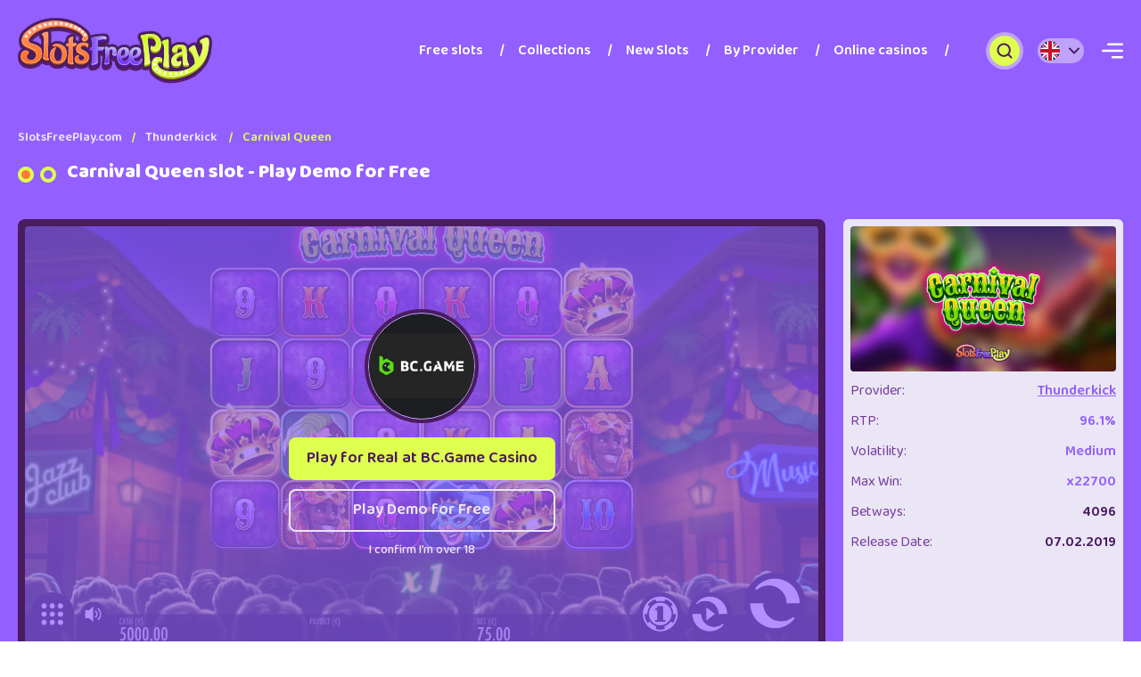

--- FILE ---
content_type: text/html; charset=UTF-8
request_url: https://slotsfreeplay.com/carnival-queen
body_size: 27326
content:
<!DOCTYPE html>
<html lang="en">
<head>
    <meta charset="UTF-8">
    <meta http-equiv="X-UA-Compatible" content="IE=edge">
    <meta name="viewport" content="width=device-width, initial-scale=1.0">
    <title>Carnival Queen by Thunderkick Free Play, Free Spins &amp; Tips</title>
    
    <meta name="description" content="Play Carnival Queen by Thunderkick for Free. Find the best casinos offering free spins bonus  for Carnival Queen.">

    <link rel="preconnect" href="https://fonts.gstatic.com">
    <link rel="preconnect" href="https://fonts.googleapis.com">

    <link rel="preload" as="font" type="font/woff2" href="https://fonts.gstatic.com/s/baloo2/v21/wXKrE3kTposypRyd51jcAM4olXc.woff2" crossorigin>

    <link rel="preload" href="https://fonts.googleapis.com/css2?family=Baloo+2:wght@400;500;600;700;800&display=swap" as="style" onload="this.onload=null;this.rel='stylesheet'">
    <noscript><link rel="stylesheet" href="https://fonts.googleapis.com/css2?family=Baloo+2:wght@400;500;600;700;800&display=swap"></noscript>
    
    <link rel="preload" href="/assets/images/logos/site-logo2.svg" as="image">

    
    
    
    <link rel="stylesheet" href="/assets/styles/min/main2.min.css?v=1.02">

    <link rel="stylesheet" href="/assets/styles/min/all_sections.min.css?v=1.02">



    

    

    <link rel="icon" href="/favicon.ico" type="image/x-icon">
    <meta name="robots" content="index, follow" />

    <meta property="og:title" content="Carnival Queen by Thunderkick Free Play, Free Spins &amp; Tips">
    <meta property="og:image" content="/media/uploads/2023-10/Carnival Queen.jpg">

    
        <link rel="alternate" hreflang="x-default" href="https://slotsfreeplay.com/carnival-queen" />

    <link rel="canonical" href="https://slotsfreeplay.com/carnival-queen" />
</head>
<body>
        <header class="header py-u-md-20 py-d-sm-10 tc-w bg-c1">
  <div class="container">
    <div class="row ai-c">
      <div class="col-u-md-auto col-d-sm" style="min-height: 70px;">
        <a aria-label="SlotsFreePlay website" href="https://slotsfreeplay.com">
          <img src="/assets/images/logos/site-logo2.svg" alt="SlotsFreePlay logo">
        </a>
      </div>

      <div class="col-auto d-f ai-c order-u-sm-2">
        <button type="button" aria-label="Search popup button" class="header__sbtn w-34 h-34 mr-20 br-p bg-c3 bg-h-c5 js-toggle-search"><svg width="18" height="18" viewBox="0 0 18 18" fill="none" xmlns="http://www.w3.org/2000/svg"><path fill-rule="evenodd" clip-rule="evenodd" d="M2.5 8.16667C2.5 5.03705 5.03705 2.5 8.16667 2.5C11.2963 2.5 13.8333 5.03705 13.8333 8.16667C13.8333 9.68912 13.2329 11.0713 12.256 12.0895C12.2255 12.1136 12.1961 12.1397 12.1679 12.1679C12.1397 12.1961 12.1136 12.2255 12.0895 12.256C11.0713 13.2329 9.68912 13.8333 8.16667 13.8333C5.03705 13.8333 2.5 11.2963 2.5 8.16667ZM12.8347 14.2489C11.5419 15.2426 9.92326 15.8333 8.16667 15.8333C3.93248 15.8333 0.5 12.4008 0.5 8.16667C0.5 3.93248 3.93248 0.5 8.16667 0.5C12.4008 0.5 15.8333 3.93248 15.8333 8.16667C15.8333 9.92326 15.2426 11.5419 14.2489 12.8347L17.2071 15.7929C17.5976 16.1834 17.5976 16.8166 17.2071 17.2071C16.8166 17.5976 16.1834 17.5976 15.7929 17.2071L12.8347 14.2489Z" fill="#491C60"/></svg></button>

        <div class="header__lang mr-20 bg-w5 br-14 ps-r">
          <button aria-label="Toggle menu button" type="header__lang__btn button" class="p-3 js-state" data-parent=".header__lang">
            <span class="d-if fi w-22 h-22 va-m of-h br-14"><img src="/assets/country_icons/1x1/en.svg" alt="flag"></span>
            <span class="d-if ai-c jc-c va-m w-16 h-16 ml-5"><svg width="12" height="8" viewBox="0 0 12 8" fill="none" xmlns="http://www.w3.org/2000/svg"><path fill-rule="evenodd" clip-rule="evenodd" d="M0.292893 0.792893C0.683417 0.402369 1.31658 0.402369 1.70711 0.792893L6 5.08579L10.2929 0.792893C10.6834 0.402369 11.3166 0.402369 11.7071 0.792893C12.0976 1.18342 12.0976 1.81658 11.7071 2.20711L6.70711 7.20711C6.31658 7.59763 5.68342 7.59763 5.29289 7.20711L0.292893 2.20711C-0.0976311 1.81658 -0.0976311 1.18342 0.292893 0.792893Z" fill="#491C60"/></svg></span>
          </button>

          <ul class="header__lang__menu d-n br-b-14 bg-in w-p-100 tc-d9 ps-a ps-t-p-100 ps-l-0">
	        								<li class="mt-5">
	              <a href="https://slotsfreeplay.com/carnival-queen" class="d-b p-3 tc-h-w">
	                <span class="d-if fi w-22 h-22 va-m of-h br-c"><img src="/assets/country_icons/1x1/en.svg" alt="en flag"></span>
	                EN</a>
	            </li>
						          </ul>
        </div>

        <button type="button" aria-label="Toggle menu button" class="js-toggle-menu"><svg width="24" height="18" viewBox="0 0 24 18" fill="none" xmlns="http://www.w3.org/2000/svg"><path d="M6 1.8001C6 1.13738 6.53728 0.600098 7.2 0.600098H22.8C23.4627 0.600098 24 1.13738 24 1.8001C24 2.46282 23.4627 3.0001 22.8 3.0001H7.2C6.53728 3.0001 6 2.46277 6 1.8001ZM22.8 7.8001H1.2C0.537281 7.8001 0 8.33743 0 9.0001C0 9.66282 0.537281 10.2001 1.2 10.2001H22.8C23.4627 10.2001 24 9.66282 24 9.0001C24 8.33743 23.4627 7.8001 22.8 7.8001ZM22.8 15.0001H12C11.3373 15.0001 10.8 15.5374 10.8 16.2001C10.8 16.8628 11.3373 17.4001 12 17.4001H22.8C23.4627 17.4001 24 16.8628 24 16.2001C24 15.5374 23.4627 15.0001 22.8 15.0001Z" fill="white"/></svg></button>
      </div>

      	      <div class="header__menu col-u-md d-d-sm-n py-d-sm-15 ps-d-sm-f ps-t-d-sm-0 ps-r-d-sm-0 ps-b-d-sm-0 ps-l-d-sm-0 zi-d-sm-5 bg-d-sm-w of-d-sm-a">
        	<button type="button" aria-label="Close menu button" class="d-u-md-n mb-d-sm-20 w-d-sm-p-100 ta-d-sm-r fw-d-sm-sb tc-d-sm-d6 js-toggle-menu">Close <svg class="ml-10" width="12" height="12" viewBox="0 0 12 12" fill="none" xmlns="http://www.w3.org/2000/svg"><path fill-rule="evenodd" clip-rule="evenodd" d="M11.7071 1.70711C12.0976 1.31658 12.0976 0.683417 11.7071 0.292893C11.3166 -0.0976311 10.6834 -0.0976311 10.2929 0.292893L6 4.58579L1.70711 0.292893C1.31658 -0.0976311 0.683417 -0.0976311 0.292892 0.292893C-0.0976321 0.683417 -0.0976321 1.31658 0.292892 1.70711L4.58579 6L0.292892 10.2929C-0.0976321 10.6834 -0.0976321 11.3166 0.292892 11.7071C0.683417 12.0976 1.31658 12.0976 1.70711 11.7071L6 7.41421L10.2929 11.7071C10.6834 12.0976 11.3166 12.0976 11.7071 11.7071C12.0976 11.3166 12.0976 10.6834 11.7071 10.2929L7.41421 6L11.7071 1.70711Z" fill="currentColor"/></svg></button>

	        <ul class="pr-nav d-u-md-f ai-u-md-c jc-u-md-fe fw-sb">
	        								<li class=" ">
								<a  href="https://slotsfreeplay.com">Free slots</a>

								
							</li>
													<li class=" menu-item-has-children">
								<a  href="https://slotsfreeplay.com/#">Collections</a>

																	<div class="dropdown-menu">
																								<ul class="submenu">
																			                <li><a href="/mobile-slots">Mobile slots</a></li>
						              						                <li><a href="/best-wagering-slots">Best wagering slots</a></li>
						              						                <li><a href="/bonus-buy-slots">Bonus buy slots</a></li>
						              						                <li><a href="/ios-slots">iOS Slots</a></li>
						              						                <li><a href="/android-slots">Android Slots</a></li>
						              						                <li><a href="/megaways-slots">Megaways Slots</a></li>
						              						                <li><a href="/best-slot-sites">Best slot sites</a></li>
						              														</ul>
																              
			            </div>
			          
							</li>
													<li class=" ">
								<a  href="https://slotsfreeplay.com/new-slots">New Slots</a>

								
							</li>
													<li class=" ">
								<a  href="https://slotsfreeplay.com/providers">By Provider</a>

								
							</li>
													<li class=" ">
								<a  href="https://slotsfreeplay.com/casinos">Online casinos</a>

								
							</li>
						

	        </ul>


	        <div class="header__side mt-d-sm-12 py-u-md-30 px-u-md-10 ps-u-md-f ps-t-u-md-0 ps-b-u-md-0 bg-u-md-w zi-u-md-5">
					  <div class="header__side__scroll max-h-u-md-p-100 py-u-md-5 px-u-md-20 of-u-md-a">
					    <button type="button" aria-label="Close menu button" class="d-d-sm-n mb-u-md-20 w-u-md-p-100 ta-u-md-r fw-u-md-sb tc-u-md-d6 tc-h-u-md-c5 js-toggle-menu">Close <svg class="ml-10" width="12" height="12" viewBox="0 0 12 12" fill="none" xmlns="http://www.w3.org/2000/svg"><path fill-rule="evenodd" clip-rule="evenodd" d="M11.7071 1.70711C12.0976 1.31658 12.0976 0.683417 11.7071 0.292893C11.3166 -0.0976311 10.6834 -0.0976311 10.2929 0.292893L6 4.58579L1.70711 0.292893C1.31658 -0.0976311 0.683417 -0.0976311 0.292892 0.292893C-0.0976321 0.683417 -0.0976321 1.31658 0.292892 1.70711L4.58579 6L0.292892 10.2929C-0.0976321 10.6834 -0.0976321 11.3166 0.292892 11.7071C0.683417 12.0976 1.31658 12.0976 1.70711 11.7071L6 7.41421L10.2929 11.7071C10.6834 12.0976 11.3166 12.0976 11.7071 11.7071C12.0976 11.3166 12.0976 10.6834 11.7071 10.2929L7.41421 6L11.7071 1.70711Z" fill="currentColor"/></svg></button>

					    <ul class="side-menu">
					    						    			<li><a href="/">Free slots</a></li>
						    	 
						      <li class="menu-item-has-children">
						      							        <a class="" href="/mobile-slots">Mobile slots</a>
						        						        <ul class="submenu">
						        								          <li><a href="/ios-slots">iPhone slots</a></li>
							        							          <li><a href="/android-slots">Android slots</a></li>
							        						        </ul>
						      </li>
						    					    			<li><a href="/new-slots">New Slots</a></li>
						    						    			<li><a href="/providers">Software providers</a></li>
						    						    			<li><a href="/casinos">Online casino</a></li>
						    							     
					    </ul>

					    <p class="mt-20 mb-10 fs-14 fw-sb tc-d5 ta-r tt-u">Popular slots</p>

					    <div class="row mx-n3">
					    							    	<div class="col-u-md-6 col-o-sm-3 col-o-xs-6 px-3 mt-6">
					          <div class="h-p-100 p-4 bg-c1 bg-h-d9 br-g br-8 ps-r">
					            <figure class="fi h-95 mb-5 of-h br-6">
					              <img loading="lazy" src="/media/uploads/2023-06/thumbs/150x110_Burning Sun1686737387.jpg" alt="">
					            </figure>
					            <p class="px-5 fs-14 fw-sb tc-w3"><a href="https://slotsfreeplay.com/burning-sun" class="l-str">Burning Sun</a></p>
					          </div>
					        </div>
        										    	<div class="col-u-md-6 col-o-sm-3 col-o-xs-6 px-3 mt-6">
					          <div class="h-p-100 p-4 bg-c1 bg-h-d9 br-g br-8 ps-r">
					            <figure class="fi h-95 mb-5 of-h br-6">
					              <img loading="lazy" src="/media/uploads/2023-06/thumbs/150x110_Hot Slot 777.jpg" alt="">
					            </figure>
					            <p class="px-5 fs-14 fw-sb tc-w3"><a href="https://slotsfreeplay.com/hot-slot-777" class="l-str">Hot Slot: 777</a></p>
					          </div>
					        </div>
        										    	<div class="col-u-md-6 col-o-sm-3 col-o-xs-6 px-3 mt-6">
					          <div class="h-p-100 p-4 bg-c1 bg-h-d9 br-g br-8 ps-r">
					            <figure class="fi h-95 mb-5 of-h br-6">
					              <img loading="lazy" src="/media/uploads/2023-06/thumbs/150x110_Hot Slot_ Great Book of Magic1686821319.jpg" alt="">
					            </figure>
					            <p class="px-5 fs-14 fw-sb tc-w3"><a href="https://slotsfreeplay.com/hot-slot-great-book-of-magic" class="l-str">Hot Slot: Great Book of Magic</a></p>
					          </div>
					        </div>
        										    	<div class="col-u-md-6 col-o-sm-3 col-o-xs-6 px-3 mt-6">
					          <div class="h-p-100 p-4 bg-c1 bg-h-d9 br-g br-8 ps-r">
					            <figure class="fi h-95 mb-5 of-h br-6">
					              <img loading="lazy" src="/media/uploads/2023-06/thumbs/150x110_Rabbits, Rabbits, Rabbits!1686903830.png" alt="">
					            </figure>
					            <p class="px-5 fs-14 fw-sb tc-w3"><a href="https://slotsfreeplay.com/rabbits-rabbits-rabbits" class="l-str">Rabbits, Rabbits, Rabbits!</a></p>
					          </div>
					        </div>
        										    	<div class="col-u-md-6 col-o-sm-3 col-o-xs-6 px-3 mt-6">
					          <div class="h-p-100 p-4 bg-c1 bg-h-d9 br-g br-8 ps-r">
					            <figure class="fi h-95 mb-5 of-h br-6">
					              <img loading="lazy" src="/media/uploads/2023-06/thumbs/150x110_Hot Slot Magic Bombs.jpg" alt="">
					            </figure>
					            <p class="px-5 fs-14 fw-sb tc-w3"><a href="https://slotsfreeplay.com/hot-slot-magic-bombs" class="l-str">Hot Slot Magic Bombs</a></p>
					          </div>
					        </div>
        										    	<div class="col-u-md-6 col-o-sm-3 col-o-xs-6 px-3 mt-6">
					          <div class="h-p-100 p-4 bg-c1 bg-h-d9 br-g br-8 ps-r">
					            <figure class="fi h-95 mb-5 of-h br-6">
					              <img loading="lazy" src="/media/uploads/2023-06/thumbs/150x110_Treasure Snipes Slot1686910219.jpg" alt="">
					            </figure>
					            <p class="px-5 fs-14 fw-sb tc-w3"><a href="https://slotsfreeplay.com/treasure-snipes" class="l-str">Treasure Snipes</a></p>
					          </div>
					        </div>
        									    </div>
					  </div>
					</div>

	      </div>
	      </div>
  </div>
</header>

<div class="sf d-n py-40 ps-a ps-l-0 ps-r-0 tc-w bg-u-sm-c2 bg-o-xs-c1 zi-4 js-search-form">
  <div class="container">
    <form action="/search" method="get" class="d-f bg-w p-4 br-p bs-4-c1 ps-r">
      <span class="w-50 h-40 foc ps-a ps-t-0 ps-l-0 mt-4 ml-4"><svg width="17" height="18" viewBox="0 0 17 18" fill="none" xmlns="http://www.w3.org/2000/svg"><path fill-rule="evenodd" clip-rule="evenodd" d="M2 8.16667C2 5.03705 4.53705 2.5 7.66667 2.5C10.7963 2.5 13.3333 5.03705 13.3333 8.16667C13.3333 9.68911 12.7329 11.0713 11.756 12.0895C11.7255 12.1136 11.6961 12.1397 11.6679 12.1679C11.6397 12.1961 11.6136 12.2255 11.5895 12.256C10.5713 13.2329 9.18911 13.8333 7.66667 13.8333C4.53705 13.8333 2 11.2963 2 8.16667ZM12.3347 14.2489C11.0419 15.2426 9.42326 15.8333 7.66667 15.8333C3.43248 15.8333 0 12.4008 0 8.16667C0 3.93248 3.43248 0.5 7.66667 0.5C11.9008 0.5 15.3333 3.93248 15.3333 8.16667C15.3333 9.92326 14.7426 11.5419 13.7489 12.8347L16.7071 15.7929C17.0976 16.1834 17.0976 16.8166 16.7071 17.2071C16.3166 17.5976 15.6834 17.5976 15.2929 17.2071L12.3347 14.2489Z" fill="#BFA3FA"></svg></span>
      <input type="text" name="q" autocomplete="off" placeholder="Search for..." class="pl-50 pr-15 tc-d9 f-fill">
      <button type="submit" class="btn btn--sm w-100 tc-w bg-c5 bg-h-d9 br-p search_submit_btn">Search</button>
    </form>

    <p class="mt-20 fs-14 fw-sb tt-u tc-w5">Suggestions</p>

    <div class="d-f ai-c f-w">
    	      	<a href="/casinos" class="mr-10 mt-10 px-12 py-5 b-1-w6 b-1-h-w br-4">Online casinos</a>
            	<a href="/bonus-buy-slots" class="mr-10 mt-10 px-12 py-5 b-1-w6 b-1-h-w br-4">Bonus buy slots</a>
            	<a href="/best-wagering-slots" class="mr-10 mt-10 px-12 py-5 b-1-w6 b-1-h-w br-4">Best slots for wagering</a>
            	<a href="/new-slots" class="mr-10 mt-10 px-12 py-5 b-1-w6 b-1-h-w br-4">New slots</a>
          </div>

    <div class="mt-30 search_popular_items_holder">
      <p class="fs-14 fw-sb tt-u tc-w5">Popular slots</p>

      <div class="d-f f-w mx-n5">
      	          <div class="w-156 f-156 mt-10 px-5">
            <div class="p-4 h-p-100 br-8 bg-c1 bg-h-d9 ps-r">
              <figure class="fi h-110 mb-5 of-h br-6">
              	<img loading="lazy" src="/media/uploads/2023-06/thumbs/150x110_Burning Sun1686737387.jpg" alt="">
              </figure>
              <p class="px-5 fw-sb fs-14"><a href="https://slotsfreeplay.com/burning-sun" class="l-str">Burning Sun</a></p>
            </div>
          </div>
                  <div class="w-156 f-156 mt-10 px-5">
            <div class="p-4 h-p-100 br-8 bg-c1 bg-h-d9 ps-r">
              <figure class="fi h-110 mb-5 of-h br-6">
              	<img loading="lazy" src="/media/uploads/2023-06/thumbs/150x110_Hot Slot 777.jpg" alt="">
              </figure>
              <p class="px-5 fw-sb fs-14"><a href="https://slotsfreeplay.com/hot-slot-777" class="l-str">Hot Slot: 777</a></p>
            </div>
          </div>
                  <div class="w-156 f-156 mt-10 px-5">
            <div class="p-4 h-p-100 br-8 bg-c1 bg-h-d9 ps-r">
              <figure class="fi h-110 mb-5 of-h br-6">
              	<img loading="lazy" src="/media/uploads/2023-06/thumbs/150x110_Hot Slot_ Great Book of Magic1686821319.jpg" alt="">
              </figure>
              <p class="px-5 fw-sb fs-14"><a href="https://slotsfreeplay.com/hot-slot-great-book-of-magic" class="l-str">Hot Slot: Great Book of Magic</a></p>
            </div>
          </div>
                  <div class="w-156 f-156 mt-10 px-5">
            <div class="p-4 h-p-100 br-8 bg-c1 bg-h-d9 ps-r">
              <figure class="fi h-110 mb-5 of-h br-6">
              	<img loading="lazy" src="/media/uploads/2023-06/thumbs/150x110_Rabbits, Rabbits, Rabbits!1686903830.png" alt="">
              </figure>
              <p class="px-5 fw-sb fs-14"><a href="https://slotsfreeplay.com/rabbits-rabbits-rabbits" class="l-str">Rabbits, Rabbits, Rabbits!</a></p>
            </div>
          </div>
                  <div class="w-156 f-156 mt-10 px-5">
            <div class="p-4 h-p-100 br-8 bg-c1 bg-h-d9 ps-r">
              <figure class="fi h-110 mb-5 of-h br-6">
              	<img loading="lazy" src="/media/uploads/2023-06/thumbs/150x110_Hot Slot Magic Bombs.jpg" alt="">
              </figure>
              <p class="px-5 fw-sb fs-14"><a href="https://slotsfreeplay.com/hot-slot-magic-bombs" class="l-str">Hot Slot Magic Bombs</a></p>
            </div>
          </div>
                  <div class="w-156 f-156 mt-10 px-5">
            <div class="p-4 h-p-100 br-8 bg-c1 bg-h-d9 ps-r">
              <figure class="fi h-110 mb-5 of-h br-6">
              	<img loading="lazy" src="/media/uploads/2023-06/thumbs/150x110_Treasure Snipes Slot1686910219.jpg" alt="">
              </figure>
              <p class="px-5 fw-sb fs-14"><a href="https://slotsfreeplay.com/treasure-snipes" class="l-str">Treasure Snipes</a></p>
            </div>
          </div>
              </div>

      <p class="mt-20 fs-14 fw-sb tt-u tc-w5">Popular Casinos</p>

      <div class="d-f f-w mx-n5">
                  <div class="w-156 f-156 mt-10 px-5">
            <figure class="h-80 br-8 b-4-c1 b-4-h-d9 of-h" style="background-color: #000000">
              <a aria-label="Hell Spin Casino" href="https://slotsfreeplay.com/casinos/hell-spin-casino" class="foc w-p-100 h-p-100 p-5" ><img loading="lazy" src="/media/uploads/2023-07/thumbs/120x120_HellSpin Casino Logo.png" alt=""></a>
            </figure>
          </div>
                  <div class="w-156 f-156 mt-10 px-5">
            <figure class="h-80 br-8 b-4-c1 b-4-h-d9 of-h" style="background-color: #2b1234">
              <a aria-label="Bizzo Casino" href="https://slotsfreeplay.com/casinos/bizzo-casino" class="foc w-p-100 h-p-100 p-5" ><img loading="lazy" src="/media/uploads/2023-09/thumbs/120x120_Bizzo Casino.png" alt=""></a>
            </figure>
          </div>
                  <div class="w-156 f-156 mt-10 px-5">
            <figure class="h-80 br-8 b-4-c1 b-4-h-d9 of-h" style="background-color: #04734b">
              <a aria-label="QBet Casino" href="https://slotsfreeplay.com/casinos/qbet-casino" class="foc w-p-100 h-p-100 p-5" ><img loading="lazy" src="/media/uploads/2023-09/thumbs/120x120_QBet Casino.png" alt=""></a>
            </figure>
          </div>
                  <div class="w-156 f-156 mt-10 px-5">
            <figure class="h-80 br-8 b-4-c1 b-4-h-d9 of-h" style="background-color: #000000">
              <a aria-label="Spinaro Casino" href="https://slotsfreeplay.com/casinos/spinaro-casino" class="foc w-p-100 h-p-100 p-5" ><img loading="lazy" src="/media/uploads/2023-10/thumbs/120x120_Spinaro Casino.png" alt=""></a>
            </figure>
          </div>
                  <div class="w-156 f-156 mt-10 px-5">
            <figure class="h-80 br-8 b-4-c1 b-4-h-d9 of-h" style="background-color: #4c0761">
              <a aria-label="Casino Infinity" href="https://slotsfreeplay.com/casinos/casino-infinity" class="foc w-p-100 h-p-100 p-5" ><img loading="lazy" src="/media/uploads/2023-10/thumbs/120x120_Casino Infinity1698153549.png" alt=""></a>
            </figure>
          </div>
              </div>
    </div>

    <div class="mt-30 your_search_holder d-n">
      <p class="mb-5 fs-14 fw-sb tt-u tc-w5">Your search</p>

      <ul class="sf__results fw-sb">
        
      </ul>
    </div>

  </div>
</div>

    


<article>
  <header class="sh py-30 tc-w3 bg-c1" data-bg_desktop="url(/assets/images/backgrounds/slot-header-desktop-bg.svg)" data-bg_pos_desktop="center bottom">
	  <div class="container">
	    <ul class="breadcrumbs">
	      <li><a href="/">SlotsFreePlay.com</a></li>
	      <li>
	      		      	<a href="https://slotsfreeplay.com/provider/thunderkick">
      				      			      	Thunderkick
		      		      			      </a>
		      	   	 	</li>
	      <li>Carnival Queen</li>
	    </ul>

	    	    <script type="application/ld+json">
		    {
		      "@context": "https://schema.org",
		      "@type": "BreadcrumbList",
		      "itemListElement": [{
		        "@type": "ListItem",
		        "position": 1,
		        "name": "SlotsFreePlay.com",
		        "item": "https://slotsfreeplay.com/"
		      },{
		        "@type": "ListItem",
		        "position": 2,
		        "name": "Thunderkick",
		        "item": "https://slotsfreeplay.com/provider/thunderkick"
		      }		      ,{
		        "@type": "ListItem",
		        "position": 3,
		        "name": "Carnival Queen",
		        "item": "https://slotsfreeplay.com/carnival-queen"
		      }]
		    }
	    </script>

	    <div class="mb-40">
	      <h1 class="h3 title tc-w">Carnival Queen slot - Play Demo for Free</h1>
	      <p></p>
	    </div>

	    <div class="row-u-md mr-u-md-0">
	      <div class="col-u-md-9 mb-d-sm-30 pr-u-md-20">
	        <div class="sh__gp d-f f-c h-u-md-p-100 bg-d9 p-8 br-8">
	          <div class="f-fill of-h br-4 ps-r js-preview">
	            <!-- if there is demo play preview image -->
	            		            <figure class="sh__gp__preview fi ps-a ps-t-0 ps-r-0 ps-b-0 ps-l-0 zi-1">
		          		<video class="" style="width: 100%;" autoplay="autoplay" loop="loop" muted defaultMuted playsinline oncontextmenu="return false;" preload="auto" poster=""> <source src="/media/uploads/2023-10/Carnival Queen Gameplay.mp4" type="video/mp4"></video>
		            </figure>
		          
	            <!-- if there is demo play preview image -->

	            <div class="sh__gp__info h-p-100 d-f ai-c jc-u-md-c f-u-md-c p-10 ps-r zi-2">
	              		              <figure class="w-u-md-120 h-u-md-120 w-d-sm-80 h-d-sm-80 f-d-sm-80 foc mb-20 br-c of-h b-1-w5 bs-4-d9" style="background-color: #1c1e22;">
		                <img src="/media/uploads/2023-09/BC-game-casino-logo.jpg" alt="">
		              </figure>
		            
	              <div class="f-d-sm-fill pl-d-sm-20 ta-c">
	              			                <div><a target="_blank" rel="nofollow" href="/play/bcgame" class="btn btn--c3 tc-d9 w-p-100 fs-d-sm-16">Play for Real at BC.Game Casino</a></div>
		              
	                <!-- if there is demo play -->
	                		                <div><button type="button" class="btn btn-g--w3 mt-10 tc-w3 w-p-100 fs-d-sm-16 js-play-demo">Play Demo for Free</button></div>
		                <p class="mt-10 fs-14 fw-m">I confirm I’m over 18</p>
		              	                <!-- if there is demo play -->
	              </div>
	            </div>
	          </div>

	          <!-- If there is demo play -->
	          		          <div class="d-n js-embed f-c">
		            <div class="embed">
		              <div class="sh__gp__controls mb-15 mr-n10 ps-a ps-b-p-100 ps-r-0">
		                <button type="button" aria-label="Toggle fullscreen" class="w-30 h-30 br-8 tc-d9 bg-c3 bg-h-c5 js-full-demo"><svg width="20" height="20" viewBox="0 0 20 20" fill="none" xmlns="http://www.w3.org/2000/svg"><path d="M5 4.375C4.83424 4.375 4.67527 4.44085 4.55806 4.55806C4.44085 4.67527 4.375 4.83424 4.375 5V7.0175C4.375 7.26614 4.27623 7.5046 4.10041 7.68041C3.9246 7.85623 3.68614 7.955 3.4375 7.955C3.18886 7.955 2.9504 7.85623 2.77459 7.68041C2.59877 7.5046 2.5 7.26614 2.5 7.0175V5C2.5 4.33696 2.76339 3.70107 3.23223 3.23223C3.70107 2.76339 4.33696 2.5 5 2.5H7.0175C7.26614 2.5 7.5046 2.59877 7.68041 2.77459C7.85623 2.9504 7.955 3.18886 7.955 3.4375C7.955 3.68614 7.85623 3.9246 7.68041 4.10041C7.5046 4.27623 7.26614 4.375 7.0175 4.375H5ZM12.045 3.4375C12.045 3.18886 12.1438 2.9504 12.3196 2.77459C12.4954 2.59877 12.7339 2.5 12.9825 2.5H15C15.663 2.5 16.2989 2.76339 16.7678 3.23223C17.2366 3.70107 17.5 4.33696 17.5 5V7.0175C17.5 7.26614 17.4012 7.5046 17.2254 7.68041C17.0496 7.85623 16.8111 7.955 16.5625 7.955C16.3139 7.955 16.0754 7.85623 15.8996 7.68041C15.7238 7.5046 15.625 7.26614 15.625 7.0175V5C15.625 4.83424 15.5592 4.67527 15.4419 4.55806C15.3247 4.44085 15.1658 4.375 15 4.375H12.9825C12.7339 4.375 12.4954 4.27623 12.3196 4.10041C12.1438 3.9246 12.045 3.68614 12.045 3.4375ZM3.4375 12.045C3.68614 12.045 3.9246 12.1438 4.10041 12.3196C4.27623 12.4954 4.375 12.7339 4.375 12.9825V15C4.375 15.1658 4.44085 15.3247 4.55806 15.4419C4.67527 15.5592 4.83424 15.625 5 15.625H7.0175C7.26614 15.625 7.5046 15.7238 7.68041 15.8996C7.85623 16.0754 7.955 16.3139 7.955 16.5625C7.955 16.8111 7.85623 17.0496 7.68041 17.2254C7.5046 17.4012 7.26614 17.5 7.0175 17.5H5C4.33696 17.5 3.70107 17.2366 3.23223 16.7678C2.76339 16.2989 2.5 15.663 2.5 15V12.9825C2.5 12.7339 2.59877 12.4954 2.77459 12.3196C2.9504 12.1438 3.18886 12.045 3.4375 12.045ZM16.5625 12.045C16.8111 12.045 17.0496 12.1438 17.2254 12.3196C17.4012 12.4954 17.5 12.7339 17.5 12.9825V15C17.5 15.663 17.2366 16.2989 16.7678 16.7678C16.2989 17.2366 15.663 17.5 15 17.5H12.9825C12.7339 17.5 12.4954 17.4012 12.3196 17.2254C12.1438 17.0496 12.045 16.8111 12.045 16.5625C12.045 16.3139 12.1438 16.0754 12.3196 15.8996C12.4954 15.7238 12.7339 15.625 12.9825 15.625H15C15.1658 15.625 15.3247 15.5592 15.4419 15.4419C15.5592 15.3247 15.625 15.1658 15.625 15V12.9825C15.625 12.7339 15.7238 12.4954 15.8996 12.3196C16.0754 12.1438 16.3139 12.045 16.5625 12.045Z" fill="currentColor"/></svg></button>
		                <button type="button" aria-label="Close demo game" class="w-30 h-30 ml-10 br-8 tc-d9 bg-c3 bg-h-c5 js-close-demo"><svg width="13" height="13" viewBox="0 0 13 13" fill="none" xmlns="http://www.w3.org/2000/svg"><path fill-rule="evenodd" clip-rule="evenodd" d="M12.6779 1.87782C13.1074 1.44824 13.1074 0.75176 12.6779 0.322183C12.2483 -0.107394 11.5518 -0.107394 11.1222 0.322183L6.90005 4.54437L2.67787 0.322183C2.24829 -0.107394 1.55181 -0.107394 1.12223 0.322183C0.692655 0.75176 0.692655 1.44824 1.12223 1.87782L5.34441 6.1L1.12223 10.3222C0.692655 10.7518 0.692655 11.4482 1.12223 11.8778C1.55181 12.3074 2.24829 12.3074 2.67787 11.8778L6.90005 7.65563L11.1222 11.8778C11.5518 12.3074 12.2483 12.3074 12.6779 11.8778C13.1074 11.4482 13.1074 10.7518 12.6779 10.3222L8.45568 6.1L12.6779 1.87782Z" fill="currentColor"/></svg></button>
		              </div>

		              <iframe frameborder="0" src="" data-src="https://ext-qa-gameservice.thunderkick.com/gamelauncher/desktopLauncher/external-lobby?gameId=tk-s1-g21&container=container&operatorId=2"></iframe>
		            </div>

		            		            <div class="sh__gp__full__casino d-n mt-20 p-10 b-5-d9 br-10 bg-c1 tc-w ps-r zi-5">
		              <div class="row ai-c jc-sb mx-o-xs-n5">
		                <div class="col-auto d-f ai-c px-o-xs-5">
		                  <figure class="w-60 h-60 f-60 mr-12 foc br-8 p-5" style="background-color: #1c1e22;">
		                    <img src="/media/uploads/2023-09/BC-game-casino-logo.jpg" alt="">
		                  </figure>
		                  <p class="fs-u-sm-24 fs-o-xs-18 fw-b">BC.Game Casino</p>
		                </div>

		                <div class="col-u-sm d-o-xs-n fs-u-sm-22 fw-u-sm-b ta-u-sm-c">180% bonus for your first deposit!</div>

		                <div class="col-auto px-o-xs-5"><a href="/play/bcgame" target="_blank" rel="nofollow" class="btn btn--c3 w-u-sm-170 tc-d9">Play for Real</a></div>
		              </div>
		            </div>
		            
		          </div>
	          
	          <div class="d-u-sm-f ai-u-sm-c">
	            <p class="d-f ai-c jc-c mt-10 tc-w6 lh-1">
	              	                <svg class="mr-5" width="13" height="13" viewBox="0 0 13 13" fill="none" xmlns="http://www.w3.org/2000/svg"><path d="M2.93324 12.5476C2.93334 12.5476 2.93337 12.5477 2.93328 12.5478C2.61975 12.7082 2.26417 12.4264 2.32752 12.0666L2.81677 9.27845C2.93242 8.6194 2.71083 7.94618 2.22634 7.48466L0.139468 5.49671C-0.127844 5.24159 0.0110934 4.77521 0.369405 4.72484L3.31537 4.30622C3.963 4.21419 4.5247 3.81127 4.81945 3.2273L6.12351 0.643661C6.28358 0.326787 6.71664 0.326787 6.8767 0.643661L8.18076 3.2273C8.47551 3.81127 9.03721 4.21419 9.68485 4.30622L12.6308 4.72484C12.9891 4.77521 13.1281 5.24159 12.8599 5.49671L10.7736 7.48468C10.2893 7.9462 10.0678 8.61932 10.1834 9.27827L10.6727 12.0666C10.7361 12.4265 10.3802 12.7084 10.0666 12.5476L6.8933 10.9172C6.64575 10.79 6.35204 10.7901 6.10452 10.9173L2.9332 12.5474C2.9331 12.5474 2.93314 12.5476 2.93324 12.5476V12.5476Z" fill="#DFFF4F"/></svg>
	              	                <svg class="mr-5" width="13" height="13" viewBox="0 0 13 13" fill="none" xmlns="http://www.w3.org/2000/svg"><path d="M2.93324 12.5476C2.93334 12.5476 2.93337 12.5477 2.93328 12.5478C2.61975 12.7082 2.26417 12.4264 2.32752 12.0666L2.81677 9.27845C2.93242 8.6194 2.71083 7.94618 2.22634 7.48466L0.139468 5.49671C-0.127844 5.24159 0.0110934 4.77521 0.369405 4.72484L3.31537 4.30622C3.963 4.21419 4.5247 3.81127 4.81945 3.2273L6.12351 0.643661C6.28358 0.326787 6.71664 0.326787 6.8767 0.643661L8.18076 3.2273C8.47551 3.81127 9.03721 4.21419 9.68485 4.30622L12.6308 4.72484C12.9891 4.77521 13.1281 5.24159 12.8599 5.49671L10.7736 7.48468C10.2893 7.9462 10.0678 8.61932 10.1834 9.27827L10.6727 12.0666C10.7361 12.4265 10.3802 12.7084 10.0666 12.5476L6.8933 10.9172C6.64575 10.79 6.35204 10.7901 6.10452 10.9173L2.9332 12.5474C2.9331 12.5474 2.93314 12.5476 2.93324 12.5476V12.5476Z" fill="#DFFF4F"/></svg>
	              	                <svg class="mr-5" width="13" height="13" viewBox="0 0 13 13" fill="none" xmlns="http://www.w3.org/2000/svg"><path d="M2.93324 12.5476C2.93334 12.5476 2.93337 12.5477 2.93328 12.5478C2.61975 12.7082 2.26417 12.4264 2.32752 12.0666L2.81677 9.27845C2.93242 8.6194 2.71083 7.94618 2.22634 7.48466L0.139468 5.49671C-0.127844 5.24159 0.0110934 4.77521 0.369405 4.72484L3.31537 4.30622C3.963 4.21419 4.5247 3.81127 4.81945 3.2273L6.12351 0.643661C6.28358 0.326787 6.71664 0.326787 6.8767 0.643661L8.18076 3.2273C8.47551 3.81127 9.03721 4.21419 9.68485 4.30622L12.6308 4.72484C12.9891 4.77521 13.1281 5.24159 12.8599 5.49671L10.7736 7.48468C10.2893 7.9462 10.0678 8.61932 10.1834 9.27827L10.6727 12.0666C10.7361 12.4265 10.3802 12.7084 10.0666 12.5476L6.8933 10.9172C6.64575 10.79 6.35204 10.7901 6.10452 10.9173L2.9332 12.5474C2.9331 12.5474 2.93314 12.5476 2.93324 12.5476V12.5476Z" fill="#DFFF4F"/></svg>
	              	                <svg class="mr-5" width="13" height="13" viewBox="0 0 13 13" fill="none" xmlns="http://www.w3.org/2000/svg"><path d="M2.93324 12.5476C2.93334 12.5476 2.93337 12.5477 2.93328 12.5478C2.61975 12.7082 2.26417 12.4264 2.32752 12.0666L2.81677 9.27845C2.93242 8.6194 2.71083 7.94618 2.22634 7.48466L0.139468 5.49671C-0.127844 5.24159 0.0110934 4.77521 0.369405 4.72484L3.31537 4.30622C3.963 4.21419 4.5247 3.81127 4.81945 3.2273L6.12351 0.643661C6.28358 0.326787 6.71664 0.326787 6.8767 0.643661L8.18076 3.2273C8.47551 3.81127 9.03721 4.21419 9.68485 4.30622L12.6308 4.72484C12.9891 4.77521 13.1281 5.24159 12.8599 5.49671L10.7736 7.48468C10.2893 7.9462 10.0678 8.61932 10.1834 9.27827L10.6727 12.0666C10.7361 12.4265 10.3802 12.7084 10.0666 12.5476L6.8933 10.9172C6.64575 10.79 6.35204 10.7901 6.10452 10.9173L2.9332 12.5474C2.9331 12.5474 2.93314 12.5476 2.93324 12.5476V12.5476Z" fill="#DFFF4F"/></svg>
	              	                <svg class="mr-5" width="13" height="13" viewBox="0 0 13 13" fill="none" xmlns="http://www.w3.org/2000/svg"><path d="M2.93324 12.5476C2.93334 12.5476 2.93337 12.5477 2.93328 12.5478C2.61975 12.7082 2.26417 12.4264 2.32752 12.0666L2.81677 9.27845C2.93242 8.6194 2.71083 7.94618 2.22634 7.48466L0.139468 5.49671C-0.127844 5.24159 0.0110934 4.77521 0.369405 4.72484L3.31537 4.30622C3.963 4.21419 4.5247 3.81127 4.81945 3.2273L6.12351 0.643661C6.28358 0.326787 6.71664 0.326787 6.8767 0.643661L8.18076 3.2273C8.47551 3.81127 9.03721 4.21419 9.68485 4.30622L12.6308 4.72484C12.9891 4.77521 13.1281 5.24159 12.8599 5.49671L10.7736 7.48468C10.2893 7.9462 10.0678 8.61932 10.1834 9.27827L10.6727 12.0666C10.7361 12.4265 10.3802 12.7084 10.0666 12.5476L6.8933 10.9172C6.64575 10.79 6.35204 10.7901 6.10452 10.9173L2.9332 12.5474C2.9331 12.5474 2.93314 12.5476 2.93324 12.5476V12.5476Z" fill="#DFFF4F"/></svg>
	              
	              	              <span class="ml-10">rating: <strong class="tc-c3">4.5</strong> / 5</span>
	            </p>

	            <!-- <p class="ml-u-sm-a mt-10 ta-c"><a href="" class="tc-c5 td-u tc-h-c3"><svg class="mr-5" width="14" height="15" viewBox="0 0 14 15" fill="none" xmlns="http://www.w3.org/2000/svg"><path d="M13 7.16669C13.0023 8.0466 12.7967 8.91461 12.4 9.70002C11.9296 10.6412 11.2065 11.4328 10.3116 11.9862C9.41677 12.5396 8.3855 12.8329 7.33333 12.8334C6.45342 12.8356 5.58541 12.6301 4.8 12.2334L1 13.5L2.26667 9.70002C1.86995 8.91461 1.66437 8.0466 1.66667 7.16669C1.66707 6.11452 1.96041 5.08325 2.51381 4.18839C3.06722 3.29352 3.85884 2.5704 4.8 2.10002C5.58541 1.70331 6.45342 1.49772 7.33333 1.50002H7.66667C9.05623 1.57668 10.3687 2.16319 11.3528 3.14726C12.3368 4.13132 12.9233 5.44379 13 6.83335V7.16669Z" stroke="currentColor" stroke-width="1.6" stroke-linecap="round" stroke-linejoin="round"/></svg>Write a comment</a></p> -->
	          </div>
	        </div>
	      </div>

	      <div class="col-u-md-3 px-u-md-0">
	        <div class="sh__box max-w-320 d-u-md-f f-u-md-c h-u-md-p-100 mx-a p-8 bg-w3 br-6">
	          <figure class="mb-10 of-h br-4">
	            <img width="298" height="163" src="/media/uploads/2023-10/thumbs/298x163_Carnival Queen.jpg" alt="">
	          </figure>

	          	          <div class="row mb-10 mx-n5">
	            <p class="col px-5 tc-d5">Provider:</p>
	            <p class="col-auto px-5 fw-sb">
	            		            	<a href="https://slotsfreeplay.com/provider/thunderkick" class="tc-c1 td-u tc-h-c5">Thunderkick</a>
            		

	            		            	</a>
            			            </p>
	          </div>
	          
	          	          <div class="row mb-10 mx-n5">
	            <p class="col px-5 tc-d5">RTP:</p>
	            <p class="col-auto px-5 fw-sb tc-c1 ">96.1%</p>
	          </div>
	          
	          	          <div class="row mb-10 mx-n5">
	            <p class="col px-5 tc-d5">Volatility:</p>
	            <p class="col-auto px-5 fw-sb tc-c1 ">Medium</p>
	          </div>
	          
	          	          <div class="row mb-10 mx-n5">
	            <p class="col px-5 tc-d5">Max Win:</p>
	            <p class="col-auto px-5 fw-sb tc-c1 ">x22700</p>
	          </div>
	          
	          	          <div class="row mb-10 mx-n5">
	            <p class="col px-5 tc-d5">Betways:</p>
	            <p class="col-auto px-5 fw-sb tc-d9">4096</p>
	          </div>
	          
	          	          <div class="row mb-10 mx-n5">
	            <p class="col px-5 tc-d5">Release Date:</p>
	            <p class="col-auto px-5 fw-sb tc-d9">07.02.2019</p>
	          </div>
	          
	          
	        </div>
	      </div>
	    </div>
	  </div>
	</header>
</article>


<div class="py-u-md-60 py-d-sm-30 js-list-casinos " >
  <div class="container">
    <div class="mb-30">
      <h3 class="h3 title">Play Carnival Queen for real money at:</h3>
          </div>

    <div class="lc--ordered js-append-casinos load_more_results">
              <div class="lc mb-15 p-10 ps-r br-10 ps-r bg-c1 bs-5-d9 tc-w">
          <div class="row-u-md ai-u-md-c mx-u-md-n5">
            <div class="col-u-lg-3 col-o-md-4 mb-d-sm-10 px-u-md-5 d-f ai-c">
              <figure class="mr-15 w-125 f-125 h-125 br-8 of-h" style="background-color: #1c1e22">
                <a aria-label="BC.Game Casino" href="https://slotsfreeplay.com/casinos/bcgame-casino" class="foc w-p-100 h-p-100 p-5" ><img width="115" height="70" loading="lazy" src="/media/uploads/2023-09/thumbs/125x125_BC-game-casino-logo.jpg" alt=""></a>
              </figure>
              <div class="f-fill">
                <p class="mb-5 fs-24 fw-b tc-in"><a href="https://slotsfreeplay.com/casinos/bcgame-casino" class="td-h-u">BC.Game Casino</a></p>
                                  <p class="d-f ai-c mb-5 fw-m"><svg width="22" height="23" viewBox="0 0 22 23" fill="none" xmlns="http://www.w3.org/2000/svg"><path fill-rule="evenodd" clip-rule="evenodd" d="M13.1916 3.54789L15.1553 7.37714C15.1618 7.38494 15.1681 7.39179 15.174 7.39768C15.1754 7.3991 15.1768 7.40044 15.1781 7.4017L19.7411 8.01011C20.8695 8.1713 21.6126 8.95887 21.8729 9.86006C22.1261 10.7365 21.9398 11.7742 21.2068 12.5072L21.1954 12.5186L18.0064 15.5083C18.0039 15.5115 17.9999 15.5169 17.995 15.5246C17.992 15.5292 17.9892 15.5338 17.9867 15.5383L18.7849 19.9284L18.7861 19.9357C19.1073 21.8628 17.1689 23.6719 15.0806 22.7081L15.0583 22.6977L10.9918 20.5721L6.95911 22.5884C5.93706 23.1315 4.88075 22.9388 4.14919 22.3326C3.45258 21.7554 3.0516 20.8059 3.21331 19.8357L3.21485 19.8264L3.99515 15.6323C3.9943 15.6253 3.9933 15.6179 3.99215 15.6103C3.98655 15.5731 3.97837 15.5374 3.96892 15.5067C3.96507 15.4942 3.96144 15.4839 3.95832 15.4758L0.803999 12.5186L0.792597 12.5072C0.0596257 11.7742 -0.126705 10.7365 0.12649 9.86006C0.386834 8.95887 1.12992 8.17134 2.25828 8.01015L2.26459 8.00925L6.59807 7.41834C6.61082 7.41421 6.62092 7.41039 6.62866 7.40717L8.60778 3.54789C9.57753 1.6175 12.2219 1.6175 13.1916 3.54789ZM3.94867 15.4536C3.94865 15.4536 3.94869 15.4537 3.94867 15.4536ZM10.8997 4.1001C10.7255 4.1001 10.5234 4.18878 10.3941 4.44731L10.3896 4.45644L8.39143 8.35269C8.15051 8.83063 7.70124 9.20549 7.04224 9.37024L6.9891 9.38353L2.53864 9.99041C2.26853 10.0298 2.11238 10.192 2.04792 10.4151C1.97735 10.6594 2.03762 10.9169 2.19825 11.0843L5.39541 14.0816L5.40681 14.093C5.66734 14.3535 5.80571 14.6755 5.88048 14.9185C5.95957 15.1756 5.9997 15.4497 5.9997 15.7001V15.7923L5.18497 20.1715C5.14983 20.3993 5.24864 20.6463 5.42522 20.7926C5.50717 20.8605 5.59299 20.8955 5.67536 20.9048C5.75274 20.9135 5.86827 20.9043 6.0256 20.8196L6.03894 20.8124L10.6636 18.5001H11.3453L15.9375 20.9006C16.225 21.0264 16.441 20.9615 16.5875 20.8442C16.7578 20.708 16.8487 20.4897 16.8142 20.27L16.0252 15.9302C15.9115 15.5062 16.0046 15.1116 16.1039 14.8536C16.2147 14.5654 16.39 14.2956 16.5926 14.093L16.604 14.0816L19.8012 11.0843C19.9618 10.9169 20.0221 10.6594 19.9515 10.4151C19.8871 10.1923 19.7313 10.0303 19.462 9.99059L15.0195 9.39826C14.3181 9.36597 13.774 8.91427 13.4677 8.4548L13.436 8.40726L11.4052 4.44733C11.276 4.18881 11.0739 4.1001 10.8997 4.1001Z" fill="#491C60"></path><path d="M1.50009 9.8001L4.70009 12.8001C4.90009 13.0001 5.00009 13.4001 5.00009 13.7001L4.20009 18.0001C4.00009 19.2001 5.20009 20.4001 6.50009 19.7001L10.9001 17.5001C11.0001 17.5001 11.0001 17.5001 11.1001 17.5001L15.5001 19.8001C16.8001 20.4001 18.0001 19.3001 17.8001 18.1001L17.0001 13.7001C16.9001 13.4001 17.1001 13.0001 17.3001 12.8001L20.5001 9.8001C21.4001 8.9001 21.0001 7.2001 19.6001 7.0001L15.1001 6.4001C14.8001 6.4001 14.5001 6.2001 14.3001 5.9001L12.3001 2.0001C11.7001 0.800098 10.1001 0.800098 9.50009 2.0001L7.50009 5.9001C7.40009 6.1001 7.20009 6.3001 6.80009 6.4001L2.40009 7.0001C1.00009 7.2001 0.600093 8.9001 1.50009 9.8001Z" fill="#DFFF4F"></path><path fill-rule="evenodd" clip-rule="evenodd" d="M13.1916 1.54789L15.1553 5.37714C15.1618 5.38494 15.1681 5.39179 15.174 5.39768C15.1754 5.3991 15.1768 5.40044 15.1781 5.4017L19.7411 6.01011C20.8695 6.1713 21.6126 6.95887 21.8729 7.86006C22.1261 8.7365 21.9398 9.77423 21.2068 10.5072L21.1954 10.5186L18.0064 13.5083C18.0039 13.5115 17.9999 13.5169 17.995 13.5246C17.992 13.5292 17.9892 13.5338 17.9867 13.5383L18.7849 17.9284L18.7861 17.9357C19.1073 19.8628 17.1689 21.6719 15.0806 20.7081L15.0583 20.6977L10.9918 18.5721L6.95911 20.5884C5.93706 21.1315 4.88075 20.9388 4.14919 20.3326C3.45258 19.7554 3.0516 18.8059 3.21331 17.8357L3.21485 17.8264L3.99515 13.6323C3.9943 13.6253 3.9933 13.6179 3.99215 13.6103C3.98655 13.5731 3.97837 13.5374 3.96892 13.5067C3.96507 13.4942 3.96144 13.4839 3.95832 13.4758L0.803999 10.5186L0.792597 10.5072C0.0596257 9.77423 -0.126705 8.7365 0.12649 7.86006C0.386834 6.95887 1.12992 6.17134 2.25828 6.01015L2.26459 6.00925L6.59807 5.41834C6.61082 5.41421 6.62092 5.41039 6.62866 5.40717L8.60778 1.54789C9.57753 -0.382499 12.2219 -0.382499 13.1916 1.54789ZM3.94867 13.4536C3.94865 13.4536 3.94869 13.4537 3.94867 13.4536ZM10.8997 2.1001C10.7255 2.1001 10.5234 2.18878 10.3941 2.44731L10.3896 2.45644L8.39143 6.35269C8.15051 6.83063 7.70124 7.20549 7.04224 7.37024L6.9891 7.38353L2.53864 7.99041C2.26853 8.02984 2.11238 8.19201 2.04792 8.41514C1.97735 8.6594 2.03762 8.91691 2.19825 9.08425L5.39541 12.0816L5.40681 12.093C5.66734 12.3535 5.80571 12.6755 5.88048 12.9185C5.95957 13.1756 5.9997 13.4497 5.9997 13.7001V13.7923L5.18497 18.1715C5.14983 18.3993 5.24864 18.6463 5.42522 18.7926C5.50717 18.8605 5.59299 18.8955 5.67536 18.9048C5.75274 18.9135 5.86827 18.9043 6.0256 18.8196L6.03894 18.8124L10.6636 16.5001H11.3453L15.9375 18.9006C16.225 19.0264 16.441 18.9615 16.5875 18.8442C16.7578 18.708 16.8487 18.4897 16.8142 18.27L16.0252 13.9302C15.9115 13.5062 16.0046 13.1116 16.1039 12.8536C16.2147 12.5654 16.39 12.2956 16.5926 12.093L16.604 12.0816L19.8012 9.08425C19.9618 8.91691 20.0221 8.6594 19.9515 8.41514C19.8871 8.19235 19.7313 8.03033 19.462 7.99059L15.0195 7.39826C14.3181 7.36597 13.774 6.91427 13.4677 6.4548L13.436 6.40726L11.4052 2.44733C11.276 2.18881 11.0739 2.1001 10.8997 2.1001Z" fill="#491C60"></path></svg> <strong class="fs-20 mx-4">5</strong> / 5</p>
                
                <a href="https://slotsfreeplay.com/casinos/bcgame-casino" class="fs-15 fw-m td-u tc-c3 tc-h-d9">Read review</a>
              </div>
            </div>

            <div class="col-u-md px-u-md-5">
                              <p class="fs-24 fw-b">180% bonus for your first deposit!</p>
                                            18+ | T&amp;C applies
                          </div>

            
            
            <div class="col-u-md-auto f-u-md-230 max-w-u-md-230 mt-d-sm-15">

                            <a target="_blank" href="/play/bcgame" rel="nofollow" class="btn w-p-100 jc-c btn--c3 tc-d9">Play now</a>
              
                              <div class="d-f ai-c jc-c f-w mx-n5 fs-13">
                                      <p title="Bitcoin" class="foc mt-10 mx-5 w-50 h-25 p-5 br-6 bg-w5 ">
                      <img width="40" height="15" loading="lazy" src="/media/uploads/2023-08/Bitcoin-Logo.wine.png" alt="">
                    </p>
                                      <p title="Ethereum" class="foc mt-10 mx-5 w-50 h-25 p-5 br-6 bg-w5 ">
                      <img width="40" height="15" loading="lazy" src="/media/uploads/2023-08/5a521fb92f93c7a8d5137fd1.png" alt="">
                    </p>
                                      <p title="Tether" class="foc mt-10 mx-5 w-50 h-25 p-5 br-6 bg-w5 ">
                      <img width="40" height="15" loading="lazy" src="/media/uploads/2023-08/Tether_Logo.svg.png" alt="">
                    </p>
                                      <p title="Interac" class="foc mt-10 mx-5 w-50 h-25 p-5 br-6 bg-w5 d-n">
                      <img width="40" height="15" loading="lazy" src="/media/uploads/2023-08/InteracLogo.svg.png" alt="">
                    </p>
                                      <p title="Litecoin" class="foc mt-10 mx-5 w-50 h-25 p-5 br-6 bg-w5 d-n">
                      <img width="40" height="15" loading="lazy" src="/media/uploads/2023-08/litecoin-logo-png-transparent.png" alt="">
                    </p>
                                      <p title="Dogecoin" class="foc mt-10 mx-5 w-50 h-25 p-5 br-6 bg-w5 d-n">
                      <img width="40" height="15" loading="lazy" src="/media/uploads/2023-08/dogecoin-logo-png-transparent.png" alt="">
                    </p>
                                      <p title="Bitcoin Cash" class="foc mt-10 mx-5 w-50 h-25 p-5 br-6 bg-w5 d-n">
                      <img width="40" height="15" loading="lazy" src="/media/uploads/2023-08/bitcoin-cash-bch-logo.png" alt="">
                    </p>
                                      <p title="Ripple" class="foc mt-10 mx-5 w-50 h-25 p-5 br-6 bg-w5 d-n">
                      <img width="40" height="15" loading="lazy" src="/media/uploads/2023-08/Ripple_logosvg.png" alt="">
                    </p>
                  
                                      <button class="mt-10 mx-5 fw-m js-more-options">+5</button>
                                  </div>
                          </div>

          </div>
        </div>
              <div class="lc mb-15 p-10 ps-r br-10 ps-r bg-w3">
          <div class="row-u-md ai-u-md-c mx-u-md-n5">
            <div class="col-u-lg-3 col-o-md-4 mb-d-sm-10 px-u-md-5 d-f ai-c">
              <figure class="mr-15 w-125 f-125 h-125 br-8 of-h" style="background-color: #0d152f">
                <a aria-label="Nine Casino" href="https://slotsfreeplay.com/casinos/nine-casino" class="foc w-p-100 h-p-100 p-5" ><img width="115" height="70" loading="lazy" src="/media/uploads/2023-09/thumbs/125x125_Nine Casino.png" alt=""></a>
              </figure>
              <div class="f-fill">
                <p class="mb-5 fs-24 fw-b tc-in"><a href="https://slotsfreeplay.com/casinos/nine-casino" class="td-h-u">Nine Casino</a></p>
                                  <p class="d-f ai-c mb-5 fw-m"><svg width="22" height="23" viewBox="0 0 22 23" fill="none" xmlns="http://www.w3.org/2000/svg"><path fill-rule="evenodd" clip-rule="evenodd" d="M13.1916 3.54789L15.1553 7.37714C15.1618 7.38494 15.1681 7.39179 15.174 7.39768C15.1754 7.3991 15.1768 7.40044 15.1781 7.4017L19.7411 8.01011C20.8695 8.1713 21.6126 8.95887 21.8729 9.86006C22.1261 10.7365 21.9398 11.7742 21.2068 12.5072L21.1954 12.5186L18.0064 15.5083C18.0039 15.5115 17.9999 15.5169 17.995 15.5246C17.992 15.5292 17.9892 15.5338 17.9867 15.5383L18.7849 19.9284L18.7861 19.9357C19.1073 21.8628 17.1689 23.6719 15.0806 22.7081L15.0583 22.6977L10.9918 20.5721L6.95911 22.5884C5.93706 23.1315 4.88075 22.9388 4.14919 22.3326C3.45258 21.7554 3.0516 20.8059 3.21331 19.8357L3.21485 19.8264L3.99515 15.6323C3.9943 15.6253 3.9933 15.6179 3.99215 15.6103C3.98655 15.5731 3.97837 15.5374 3.96892 15.5067C3.96507 15.4942 3.96144 15.4839 3.95832 15.4758L0.803999 12.5186L0.792597 12.5072C0.0596257 11.7742 -0.126705 10.7365 0.12649 9.86006C0.386834 8.95887 1.12992 8.17134 2.25828 8.01015L2.26459 8.00925L6.59807 7.41834C6.61082 7.41421 6.62092 7.41039 6.62866 7.40717L8.60778 3.54789C9.57753 1.6175 12.2219 1.6175 13.1916 3.54789ZM3.94867 15.4536C3.94865 15.4536 3.94869 15.4537 3.94867 15.4536ZM10.8997 4.1001C10.7255 4.1001 10.5234 4.18878 10.3941 4.44731L10.3896 4.45644L8.39143 8.35269C8.15051 8.83063 7.70124 9.20549 7.04224 9.37024L6.9891 9.38353L2.53864 9.99041C2.26853 10.0298 2.11238 10.192 2.04792 10.4151C1.97735 10.6594 2.03762 10.9169 2.19825 11.0843L5.39541 14.0816L5.40681 14.093C5.66734 14.3535 5.80571 14.6755 5.88048 14.9185C5.95957 15.1756 5.9997 15.4497 5.9997 15.7001V15.7923L5.18497 20.1715C5.14983 20.3993 5.24864 20.6463 5.42522 20.7926C5.50717 20.8605 5.59299 20.8955 5.67536 20.9048C5.75274 20.9135 5.86827 20.9043 6.0256 20.8196L6.03894 20.8124L10.6636 18.5001H11.3453L15.9375 20.9006C16.225 21.0264 16.441 20.9615 16.5875 20.8442C16.7578 20.708 16.8487 20.4897 16.8142 20.27L16.0252 15.9302C15.9115 15.5062 16.0046 15.1116 16.1039 14.8536C16.2147 14.5654 16.39 14.2956 16.5926 14.093L16.604 14.0816L19.8012 11.0843C19.9618 10.9169 20.0221 10.6594 19.9515 10.4151C19.8871 10.1923 19.7313 10.0303 19.462 9.99059L15.0195 9.39826C14.3181 9.36597 13.774 8.91427 13.4677 8.4548L13.436 8.40726L11.4052 4.44733C11.276 4.18881 11.0739 4.1001 10.8997 4.1001Z" fill="#491C60"></path><path d="M1.50009 9.8001L4.70009 12.8001C4.90009 13.0001 5.00009 13.4001 5.00009 13.7001L4.20009 18.0001C4.00009 19.2001 5.20009 20.4001 6.50009 19.7001L10.9001 17.5001C11.0001 17.5001 11.0001 17.5001 11.1001 17.5001L15.5001 19.8001C16.8001 20.4001 18.0001 19.3001 17.8001 18.1001L17.0001 13.7001C16.9001 13.4001 17.1001 13.0001 17.3001 12.8001L20.5001 9.8001C21.4001 8.9001 21.0001 7.2001 19.6001 7.0001L15.1001 6.4001C14.8001 6.4001 14.5001 6.2001 14.3001 5.9001L12.3001 2.0001C11.7001 0.800098 10.1001 0.800098 9.50009 2.0001L7.50009 5.9001C7.40009 6.1001 7.20009 6.3001 6.80009 6.4001L2.40009 7.0001C1.00009 7.2001 0.600093 8.9001 1.50009 9.8001Z" fill="#DFFF4F"></path><path fill-rule="evenodd" clip-rule="evenodd" d="M13.1916 1.54789L15.1553 5.37714C15.1618 5.38494 15.1681 5.39179 15.174 5.39768C15.1754 5.3991 15.1768 5.40044 15.1781 5.4017L19.7411 6.01011C20.8695 6.1713 21.6126 6.95887 21.8729 7.86006C22.1261 8.7365 21.9398 9.77423 21.2068 10.5072L21.1954 10.5186L18.0064 13.5083C18.0039 13.5115 17.9999 13.5169 17.995 13.5246C17.992 13.5292 17.9892 13.5338 17.9867 13.5383L18.7849 17.9284L18.7861 17.9357C19.1073 19.8628 17.1689 21.6719 15.0806 20.7081L15.0583 20.6977L10.9918 18.5721L6.95911 20.5884C5.93706 21.1315 4.88075 20.9388 4.14919 20.3326C3.45258 19.7554 3.0516 18.8059 3.21331 17.8357L3.21485 17.8264L3.99515 13.6323C3.9943 13.6253 3.9933 13.6179 3.99215 13.6103C3.98655 13.5731 3.97837 13.5374 3.96892 13.5067C3.96507 13.4942 3.96144 13.4839 3.95832 13.4758L0.803999 10.5186L0.792597 10.5072C0.0596257 9.77423 -0.126705 8.7365 0.12649 7.86006C0.386834 6.95887 1.12992 6.17134 2.25828 6.01015L2.26459 6.00925L6.59807 5.41834C6.61082 5.41421 6.62092 5.41039 6.62866 5.40717L8.60778 1.54789C9.57753 -0.382499 12.2219 -0.382499 13.1916 1.54789ZM3.94867 13.4536C3.94865 13.4536 3.94869 13.4537 3.94867 13.4536ZM10.8997 2.1001C10.7255 2.1001 10.5234 2.18878 10.3941 2.44731L10.3896 2.45644L8.39143 6.35269C8.15051 6.83063 7.70124 7.20549 7.04224 7.37024L6.9891 7.38353L2.53864 7.99041C2.26853 8.02984 2.11238 8.19201 2.04792 8.41514C1.97735 8.6594 2.03762 8.91691 2.19825 9.08425L5.39541 12.0816L5.40681 12.093C5.66734 12.3535 5.80571 12.6755 5.88048 12.9185C5.95957 13.1756 5.9997 13.4497 5.9997 13.7001V13.7923L5.18497 18.1715C5.14983 18.3993 5.24864 18.6463 5.42522 18.7926C5.50717 18.8605 5.59299 18.8955 5.67536 18.9048C5.75274 18.9135 5.86827 18.9043 6.0256 18.8196L6.03894 18.8124L10.6636 16.5001H11.3453L15.9375 18.9006C16.225 19.0264 16.441 18.9615 16.5875 18.8442C16.7578 18.708 16.8487 18.4897 16.8142 18.27L16.0252 13.9302C15.9115 13.5062 16.0046 13.1116 16.1039 12.8536C16.2147 12.5654 16.39 12.2956 16.5926 12.093L16.604 12.0816L19.8012 9.08425C19.9618 8.91691 20.0221 8.6594 19.9515 8.41514C19.8871 8.19235 19.7313 8.03033 19.462 7.99059L15.0195 7.39826C14.3181 7.36597 13.774 6.91427 13.4677 6.4548L13.436 6.40726L11.4052 2.44733C11.276 2.18881 11.0739 2.1001 10.8997 2.1001Z" fill="#491C60"></path></svg> <strong class="fs-20 mx-4">5</strong> / 5</p>
                
                <a href="https://slotsfreeplay.com/casinos/nine-casino" class="fs-15 fw-m td-u tc-c1">Read review</a>
              </div>
            </div>

            <div class="col-u-md px-u-md-5">
                              <p class="fs-24 fw-b">Up to €450 + 250 Free Spins</p>
                                            18+ | T&amp;C applies
                          </div>

                          <div class="col-u-md d-o-md-n px-u-md-5">
                <ul class="lc__pros mt-d-sm-10 pt-d-sm-10 fs-14">
                                      <li class="pl-30">Comprehensive loyalty program</li>
                                      <li class="pl-30">Crypto-friendly</li>
                                      <li class="pl-30">Loyalty program</li>
                                  </ul>
              </div>
            
            
            <div class="col-u-md-auto f-u-md-230 max-w-u-md-230 mt-d-sm-15">

                            <a target="_blank" href="/play/ninecasino" rel="nofollow" class="btn w-p-100 jc-c btn--c1 tc-w tc-h-w">Play now</a>
              
                              <div class="d-f ai-c jc-c f-w mx-n5 fs-13">
                                      <p title="Neteller" class="foc mt-10 mx-5 w-50 h-25 p-5 br-6 bg-w5 ">
                      <img width="40" height="15" loading="lazy" src="/media/uploads/2023-08/neteller-vector-logo1692359677.png" alt="">
                    </p>
                                      <p title="Mastercard" class="foc mt-10 mx-5 w-50 h-25 p-5 br-6 bg-w5 ">
                      <img width="40" height="15" loading="lazy" src="/media/uploads/2023-02/mastercard.png" alt="">
                    </p>
                                      <p title="Visa" class="foc mt-10 mx-5 w-50 h-25 p-5 br-6 bg-w5 ">
                      <img width="40" height="15" loading="lazy" src="/media/uploads/2023-08/Visa_Logo.png" alt="">
                    </p>
                                      <p title="ecopayZ" class="foc mt-10 mx-5 w-50 h-25 p-5 br-6 bg-w5 d-n">
                      <img width="40" height="15" loading="lazy" src="/media/uploads/2023-08/ecopayz-logo-DFEE044B36-seeklogo.com.png" alt="">
                    </p>
                                      <p title="Interac" class="foc mt-10 mx-5 w-50 h-25 p-5 br-6 bg-w5 d-n">
                      <img width="40" height="15" loading="lazy" src="/media/uploads/2023-08/InteracLogo.svg.png" alt="">
                    </p>
                                      <p title="Jeton" class="foc mt-10 mx-5 w-50 h-25 p-5 br-6 bg-w5 d-n">
                      <img width="40" height="15" loading="lazy" src="/media/uploads/2023-08/bn-logo-orange.png" alt="">
                    </p>
                                      <p title="Skrill" class="foc mt-10 mx-5 w-50 h-25 p-5 br-6 bg-w5 d-n">
                      <img width="40" height="15" loading="lazy" src="/media/uploads/2023-08/Skrill_logosvg.png" alt="">
                    </p>
                                      <p title="Flexepin" class="foc mt-10 mx-5 w-50 h-25 p-5 br-6 bg-w5 d-n">
                      <img width="40" height="15" loading="lazy" src="/media/uploads/2023-08/flexepin-logo-vector.png" alt="">
                    </p>
                                      <p title="Klarna" class="foc mt-10 mx-5 w-50 h-25 p-5 br-6 bg-w5 d-n">
                      <img width="40" height="15" loading="lazy" src="/media/uploads/2023-08/2560px-Klarna_Logo_black.svg.png" alt="">
                    </p>
                                      <p title="Neosurf" class="foc mt-10 mx-5 w-50 h-25 p-5 br-6 bg-w5 d-n">
                      <img width="40" height="15" loading="lazy" src="/media/uploads/2023-08/neosurf-logo-vector.png" alt="">
                    </p>
                                      <p title="paysafecard" class="foc mt-10 mx-5 w-50 h-25 p-5 br-6 bg-w5 d-n">
                      <img width="40" height="15" loading="lazy" src="/media/uploads/2023-08/paysafe-card1501.png" alt="">
                    </p>
                                      <p title="Astropay" class="foc mt-10 mx-5 w-50 h-25 p-5 br-6 bg-w5 d-n">
                      <img width="40" height="15" loading="lazy" src="/media/uploads/2023-08/astropay-logo-vector.png" alt="">
                    </p>
                                      <p title="iDebit" class="foc mt-10 mx-5 w-50 h-25 p-5 br-6 bg-w5 d-n">
                      <img width="40" height="15" loading="lazy" src="/media/uploads/2023-08/idebit-logo-335x205.png" alt="">
                    </p>
                                      <p title="Instadebit" class="foc mt-10 mx-5 w-50 h-25 p-5 br-6 bg-w5 d-n">
                      <img width="40" height="15" loading="lazy" src="/media/uploads/2023-08/indbt_logo_481x100.png" alt="">
                    </p>
                                      <p title="MuchBetter" class="foc mt-10 mx-5 w-50 h-25 p-5 br-6 bg-w5 d-n">
                      <img width="40" height="15" loading="lazy" src="/media/uploads/2023-08/muchbetter-logo-vector.png" alt="">
                    </p>
                  
                                      <button class="mt-10 mx-5 fw-m js-more-options">+12</button>
                                  </div>
                          </div>

          </div>
        </div>
              <div class="lc mb-15 p-10 ps-r br-10 ps-r bg-w3">
          <div class="row-u-md ai-u-md-c mx-u-md-n5">
            <div class="col-u-lg-3 col-o-md-4 mb-d-sm-10 px-u-md-5 d-f ai-c">
              <figure class="mr-15 w-125 f-125 h-125 br-8 of-h" style="background-color: #000000">
                <a aria-label="NeoSpin Casino" href="https://slotsfreeplay.com/casinos/neospin-casino" class="foc w-p-100 h-p-100 p-5" ><img width="115" height="70" loading="lazy" src="/media/uploads/2023-07/thumbs/125x125_NeoSpin Casino Logo.png" alt=""></a>
              </figure>
              <div class="f-fill">
                <p class="mb-5 fs-24 fw-b tc-in"><a href="https://slotsfreeplay.com/casinos/neospin-casino" class="td-h-u">NeoSpin Casino</a></p>
                                  <p class="d-f ai-c mb-5 fw-m"><svg width="22" height="23" viewBox="0 0 22 23" fill="none" xmlns="http://www.w3.org/2000/svg"><path fill-rule="evenodd" clip-rule="evenodd" d="M13.1916 3.54789L15.1553 7.37714C15.1618 7.38494 15.1681 7.39179 15.174 7.39768C15.1754 7.3991 15.1768 7.40044 15.1781 7.4017L19.7411 8.01011C20.8695 8.1713 21.6126 8.95887 21.8729 9.86006C22.1261 10.7365 21.9398 11.7742 21.2068 12.5072L21.1954 12.5186L18.0064 15.5083C18.0039 15.5115 17.9999 15.5169 17.995 15.5246C17.992 15.5292 17.9892 15.5338 17.9867 15.5383L18.7849 19.9284L18.7861 19.9357C19.1073 21.8628 17.1689 23.6719 15.0806 22.7081L15.0583 22.6977L10.9918 20.5721L6.95911 22.5884C5.93706 23.1315 4.88075 22.9388 4.14919 22.3326C3.45258 21.7554 3.0516 20.8059 3.21331 19.8357L3.21485 19.8264L3.99515 15.6323C3.9943 15.6253 3.9933 15.6179 3.99215 15.6103C3.98655 15.5731 3.97837 15.5374 3.96892 15.5067C3.96507 15.4942 3.96144 15.4839 3.95832 15.4758L0.803999 12.5186L0.792597 12.5072C0.0596257 11.7742 -0.126705 10.7365 0.12649 9.86006C0.386834 8.95887 1.12992 8.17134 2.25828 8.01015L2.26459 8.00925L6.59807 7.41834C6.61082 7.41421 6.62092 7.41039 6.62866 7.40717L8.60778 3.54789C9.57753 1.6175 12.2219 1.6175 13.1916 3.54789ZM3.94867 15.4536C3.94865 15.4536 3.94869 15.4537 3.94867 15.4536ZM10.8997 4.1001C10.7255 4.1001 10.5234 4.18878 10.3941 4.44731L10.3896 4.45644L8.39143 8.35269C8.15051 8.83063 7.70124 9.20549 7.04224 9.37024L6.9891 9.38353L2.53864 9.99041C2.26853 10.0298 2.11238 10.192 2.04792 10.4151C1.97735 10.6594 2.03762 10.9169 2.19825 11.0843L5.39541 14.0816L5.40681 14.093C5.66734 14.3535 5.80571 14.6755 5.88048 14.9185C5.95957 15.1756 5.9997 15.4497 5.9997 15.7001V15.7923L5.18497 20.1715C5.14983 20.3993 5.24864 20.6463 5.42522 20.7926C5.50717 20.8605 5.59299 20.8955 5.67536 20.9048C5.75274 20.9135 5.86827 20.9043 6.0256 20.8196L6.03894 20.8124L10.6636 18.5001H11.3453L15.9375 20.9006C16.225 21.0264 16.441 20.9615 16.5875 20.8442C16.7578 20.708 16.8487 20.4897 16.8142 20.27L16.0252 15.9302C15.9115 15.5062 16.0046 15.1116 16.1039 14.8536C16.2147 14.5654 16.39 14.2956 16.5926 14.093L16.604 14.0816L19.8012 11.0843C19.9618 10.9169 20.0221 10.6594 19.9515 10.4151C19.8871 10.1923 19.7313 10.0303 19.462 9.99059L15.0195 9.39826C14.3181 9.36597 13.774 8.91427 13.4677 8.4548L13.436 8.40726L11.4052 4.44733C11.276 4.18881 11.0739 4.1001 10.8997 4.1001Z" fill="#491C60"></path><path d="M1.50009 9.8001L4.70009 12.8001C4.90009 13.0001 5.00009 13.4001 5.00009 13.7001L4.20009 18.0001C4.00009 19.2001 5.20009 20.4001 6.50009 19.7001L10.9001 17.5001C11.0001 17.5001 11.0001 17.5001 11.1001 17.5001L15.5001 19.8001C16.8001 20.4001 18.0001 19.3001 17.8001 18.1001L17.0001 13.7001C16.9001 13.4001 17.1001 13.0001 17.3001 12.8001L20.5001 9.8001C21.4001 8.9001 21.0001 7.2001 19.6001 7.0001L15.1001 6.4001C14.8001 6.4001 14.5001 6.2001 14.3001 5.9001L12.3001 2.0001C11.7001 0.800098 10.1001 0.800098 9.50009 2.0001L7.50009 5.9001C7.40009 6.1001 7.20009 6.3001 6.80009 6.4001L2.40009 7.0001C1.00009 7.2001 0.600093 8.9001 1.50009 9.8001Z" fill="#DFFF4F"></path><path fill-rule="evenodd" clip-rule="evenodd" d="M13.1916 1.54789L15.1553 5.37714C15.1618 5.38494 15.1681 5.39179 15.174 5.39768C15.1754 5.3991 15.1768 5.40044 15.1781 5.4017L19.7411 6.01011C20.8695 6.1713 21.6126 6.95887 21.8729 7.86006C22.1261 8.7365 21.9398 9.77423 21.2068 10.5072L21.1954 10.5186L18.0064 13.5083C18.0039 13.5115 17.9999 13.5169 17.995 13.5246C17.992 13.5292 17.9892 13.5338 17.9867 13.5383L18.7849 17.9284L18.7861 17.9357C19.1073 19.8628 17.1689 21.6719 15.0806 20.7081L15.0583 20.6977L10.9918 18.5721L6.95911 20.5884C5.93706 21.1315 4.88075 20.9388 4.14919 20.3326C3.45258 19.7554 3.0516 18.8059 3.21331 17.8357L3.21485 17.8264L3.99515 13.6323C3.9943 13.6253 3.9933 13.6179 3.99215 13.6103C3.98655 13.5731 3.97837 13.5374 3.96892 13.5067C3.96507 13.4942 3.96144 13.4839 3.95832 13.4758L0.803999 10.5186L0.792597 10.5072C0.0596257 9.77423 -0.126705 8.7365 0.12649 7.86006C0.386834 6.95887 1.12992 6.17134 2.25828 6.01015L2.26459 6.00925L6.59807 5.41834C6.61082 5.41421 6.62092 5.41039 6.62866 5.40717L8.60778 1.54789C9.57753 -0.382499 12.2219 -0.382499 13.1916 1.54789ZM3.94867 13.4536C3.94865 13.4536 3.94869 13.4537 3.94867 13.4536ZM10.8997 2.1001C10.7255 2.1001 10.5234 2.18878 10.3941 2.44731L10.3896 2.45644L8.39143 6.35269C8.15051 6.83063 7.70124 7.20549 7.04224 7.37024L6.9891 7.38353L2.53864 7.99041C2.26853 8.02984 2.11238 8.19201 2.04792 8.41514C1.97735 8.6594 2.03762 8.91691 2.19825 9.08425L5.39541 12.0816L5.40681 12.093C5.66734 12.3535 5.80571 12.6755 5.88048 12.9185C5.95957 13.1756 5.9997 13.4497 5.9997 13.7001V13.7923L5.18497 18.1715C5.14983 18.3993 5.24864 18.6463 5.42522 18.7926C5.50717 18.8605 5.59299 18.8955 5.67536 18.9048C5.75274 18.9135 5.86827 18.9043 6.0256 18.8196L6.03894 18.8124L10.6636 16.5001H11.3453L15.9375 18.9006C16.225 19.0264 16.441 18.9615 16.5875 18.8442C16.7578 18.708 16.8487 18.4897 16.8142 18.27L16.0252 13.9302C15.9115 13.5062 16.0046 13.1116 16.1039 12.8536C16.2147 12.5654 16.39 12.2956 16.5926 12.093L16.604 12.0816L19.8012 9.08425C19.9618 8.91691 20.0221 8.6594 19.9515 8.41514C19.8871 8.19235 19.7313 8.03033 19.462 7.99059L15.0195 7.39826C14.3181 7.36597 13.774 6.91427 13.4677 6.4548L13.436 6.40726L11.4052 2.44733C11.276 2.18881 11.0739 2.1001 10.8997 2.1001Z" fill="#491C60"></path></svg> <strong class="fs-20 mx-4">5</strong> / 5</p>
                
                <a href="https://slotsfreeplay.com/casinos/neospin-casino" class="fs-15 fw-m td-u tc-c1">Read review</a>
              </div>
            </div>

            <div class="col-u-md px-u-md-5">
                              <p class="fs-24 fw-b">$10,000 + 100 Free spins (&amp; 20% daily cashback)</p>
                                            18+ | T&amp;C applies
                          </div>

                          <div class="col-u-md d-o-md-n px-u-md-5">
                <ul class="lc__pros mt-d-sm-10 pt-d-sm-10 fs-14">
                                      <li class="pl-30">Huge selection of games</li>
                                      <li class="pl-30">Generous welcome bonus</li>
                                      <li class="pl-30">24/7 customer support service</li>
                                  </ul>
              </div>
            
            
            <div class="col-u-md-auto f-u-md-230 max-w-u-md-230 mt-d-sm-15">

                            <a target="_blank" href="/play/neospin" rel="nofollow" class="btn w-p-100 jc-c btn--c1 tc-w tc-h-w">Play now</a>
              
                              <div class="d-f ai-c jc-c f-w mx-n5 fs-13">
                                      <p title="Neteller" class="foc mt-10 mx-5 w-50 h-25 p-5 br-6 bg-w5 ">
                      <img width="40" height="15" loading="lazy" src="/media/uploads/2023-08/neteller-vector-logo1692359677.png" alt="">
                    </p>
                                      <p title="Mastercard" class="foc mt-10 mx-5 w-50 h-25 p-5 br-6 bg-w5 ">
                      <img width="40" height="15" loading="lazy" src="/media/uploads/2023-02/mastercard.png" alt="">
                    </p>
                                      <p title="Bank transfer" class="foc mt-10 mx-5 w-50 h-25 p-5 br-6 bg-w5 ">
                      <img width="40" height="15" loading="lazy" src="/media/uploads/2023-08/ezgif-5-73a564d406.png" alt="">
                    </p>
                                      <p title="MiFinity" class="foc mt-10 mx-5 w-50 h-25 p-5 br-6 bg-w5 d-n">
                      <img width="40" height="15" loading="lazy" src="/media/uploads/2023-10/mifinity  blueMifnity .png" alt="">
                    </p>
                                      <p title="Visa" class="foc mt-10 mx-5 w-50 h-25 p-5 br-6 bg-w5 d-n">
                      <img width="40" height="15" loading="lazy" src="/media/uploads/2023-08/Visa_Logo.png" alt="">
                    </p>
                                      <p title="Bitcoin" class="foc mt-10 mx-5 w-50 h-25 p-5 br-6 bg-w5 d-n">
                      <img width="40" height="15" loading="lazy" src="/media/uploads/2023-08/Bitcoin-Logo.wine.png" alt="">
                    </p>
                                      <p title="Ethereum" class="foc mt-10 mx-5 w-50 h-25 p-5 br-6 bg-w5 d-n">
                      <img width="40" height="15" loading="lazy" src="/media/uploads/2023-08/5a521fb92f93c7a8d5137fd1.png" alt="">
                    </p>
                                      <p title="Tether" class="foc mt-10 mx-5 w-50 h-25 p-5 br-6 bg-w5 d-n">
                      <img width="40" height="15" loading="lazy" src="/media/uploads/2023-08/Tether_Logo.svg.png" alt="">
                    </p>
                                      <p title="Litecoin" class="foc mt-10 mx-5 w-50 h-25 p-5 br-6 bg-w5 d-n">
                      <img width="40" height="15" loading="lazy" src="/media/uploads/2023-08/litecoin-logo-png-transparent.png" alt="">
                    </p>
                                      <p title="Skrill" class="foc mt-10 mx-5 w-50 h-25 p-5 br-6 bg-w5 d-n">
                      <img width="40" height="15" loading="lazy" src="/media/uploads/2023-08/Skrill_logosvg.png" alt="">
                    </p>
                                      <p title="Flexepin" class="foc mt-10 mx-5 w-50 h-25 p-5 br-6 bg-w5 d-n">
                      <img width="40" height="15" loading="lazy" src="/media/uploads/2023-08/flexepin-logo-vector.png" alt="">
                    </p>
                                      <p title="Neosurf" class="foc mt-10 mx-5 w-50 h-25 p-5 br-6 bg-w5 d-n">
                      <img width="40" height="15" loading="lazy" src="/media/uploads/2023-08/neosurf-logo-vector.png" alt="">
                    </p>
                                      <p title="paysafecard" class="foc mt-10 mx-5 w-50 h-25 p-5 br-6 bg-w5 d-n">
                      <img width="40" height="15" loading="lazy" src="/media/uploads/2023-08/paysafe-card1501.png" alt="">
                    </p>
                                      <p title="Sofortuberweisung" class="foc mt-10 mx-5 w-50 h-25 p-5 br-6 bg-w5 d-n">
                      <img width="40" height="15" loading="lazy" src="/media/uploads/2023-08/sofort.png" alt="">
                    </p>
                                      <p title="Dogecoin" class="foc mt-10 mx-5 w-50 h-25 p-5 br-6 bg-w5 d-n">
                      <img width="40" height="15" loading="lazy" src="/media/uploads/2023-08/dogecoin-logo-png-transparent.png" alt="">
                    </p>
                                      <p title="Bitcoin Cash" class="foc mt-10 mx-5 w-50 h-25 p-5 br-6 bg-w5 d-n">
                      <img width="40" height="15" loading="lazy" src="/media/uploads/2023-08/bitcoin-cash-bch-logo.png" alt="">
                    </p>
                                      <p title="MuchBetter" class="foc mt-10 mx-5 w-50 h-25 p-5 br-6 bg-w5 d-n">
                      <img width="40" height="15" loading="lazy" src="/media/uploads/2023-08/muchbetter-logo-vector.png" alt="">
                    </p>
                                      <p title="Ripple" class="foc mt-10 mx-5 w-50 h-25 p-5 br-6 bg-w5 d-n">
                      <img width="40" height="15" loading="lazy" src="/media/uploads/2023-08/Ripple_logosvg.png" alt="">
                    </p>
                  
                                      <button class="mt-10 mx-5 fw-m js-more-options">+15</button>
                                  </div>
                          </div>

          </div>
        </div>
          </div>

      </div>
</div>

<div class=""  >
  <div class="container mt-30">
    
    <div class="row-u-sm js-text-section">
      <div class="col-u-lg-3 col-o-md-4 col-o-sm-4 mb-o-xs-20">
        <div class="ts__toc ps-sy ps-t-0">
          <p class="mb-15 tt-u fw-b fs-20">Table of contents</p>
                    <ul class="fw-m js-toc-list">
                          <li><a class="d-f ai-c py-5 px-15 mt-4 min-h-48 bg-w3 br-8 js-anchor" role="link">Carnival Queen Review</a></li>
                          <li><a class="d-f ai-c py-5 px-15 mt-4 min-h-48 bg-w3 br-8 js-anchor" role="link">Carnival Queen Features</a></li>
                          <li><a class="d-f ai-c py-5 px-15 mt-4 min-h-48 bg-w3 br-8 js-anchor" role="link">Carnival Queen Unique Features</a></li>
                          <li><a class="d-f ai-c py-5 px-15 mt-4 min-h-48 bg-w3 br-8 js-anchor" role="link">Carnival Queen Winning symbols</a></li>
                          <li><a class="d-f ai-c py-5 px-15 mt-4 min-h-48 bg-w3 br-8 js-anchor" role="link">Carnival Queen Sound &amp; Gameplay</a></li>
                          <li><a class="d-f ai-c py-5 px-15 mt-4 min-h-48 bg-w3 br-8 js-anchor" role="link">Carnival Queen Mobile compatibility</a></li>
                          <li><a class="d-f ai-c py-5 px-15 mt-4 min-h-48 bg-w3 br-8 js-anchor" role="link">Carnival Queen Big wins</a></li>
                          <li><a class="d-f ai-c py-5 px-15 mt-4 min-h-48 bg-w3 br-8 js-anchor" role="link">Carnival Queen Pros &amp; Cons</a></li>
                          <li><a class="d-f ai-c py-5 px-15 mt-4 min-h-48 bg-w3 br-8 js-anchor" role="link">Carnival Queen Alternatives</a></li>
                          <li><a class="d-f ai-c py-5 px-15 mt-4 min-h-48 bg-w3 br-8 js-anchor" role="link">Conclusion</a></li>
                      </ul>
                  </div>
      </div>
            <div class="col-u-lg-9 col-o-md-8 col-o-sm-8 wp-editor">
        <h2>Carnival Queen Review</h2>
<p>Introducing "Carnival Queen" by Thunderkick, a slot game that promises an electrifying gaming experience. Released on February 7, 2019, this slot boasts an RTP of 96.1%, striking a balance between frequent wins and potential payouts. With medium volatility, it's an ideal choice for players seeking both entertainment and substantial rewards.</p>
<p><img loading="lazy" src="https://slotsfreeplay.com/media/uploads/2023-10/Carnival Queen Free demo play.jpg" alt="Carnival Queen Review" width="922" height="526"><br>Carnival Queen features a six-reel layout, offering a refreshing departure from traditional slot designs. The bet range of 0.10 to 100 accommodates players with diverse bankrolls, ensuring an inclusive gaming environment.<br>What sets Carnival Queen apart is its captivating array of features. The game offers Avalanche or Cascading wins, where winning symbols disappear to make way for new ones, potentially leading to consecutive wins. Additionally, players can revel in Bonus Games, Free Spins, and Multipliers that can boost their winnings. The presence of Scatter symbols and Wilds adds an extra layer of excitement, enhancing the chances of hitting big wins, with a remarkable maximum win potential of x22,700.00.</p>
<h2>Carnival Queen Features</h2>
<p>Carnival Queen boasts an impressive array of features, including Avalanche / Cascading wins, a Bonus Game, Free Spins, Multipliers, Scatter symbols, and Wilds, making it a slot brimming with exciting gameplay elements. With so many cool features at play, players are in for a truly exhilarating gaming experience.</p>
<p><strong>Avalanche / Cascading wins</strong></p>
<p>In Carnival Queen, Avalanche or Cascading wins play a significant role in enhancing the excitement and potential for larger payouts. When you achieve a winning combination on the slot's reels, the symbols involved in the win will explode or disappear from the grid. As the winning symbols disappear, they leave behind empty spaces on the reels. After the symbols vanish, new symbols will fall from above to fill the empty spaces, often referred to as "cascading" down. These new symbols can potentially form new winning combinations. This process of elimination, filling empty spaces, and potentially creating more wins continues as long as new winning combinations keep appearing. The cascading wins can result in consecutive wins from a single spin.</p>
<p><strong>Bonus Game</strong></p>
<p>Once you've met the requirements, the game will transition to a different screen or mode specifically designed for the Bonus Game. This often has a unique theme and set of rules compared to the base game. Inside the Bonus Game of Carnival Queen, you might encounter various features that can significantly boost your winnings. These can include free spins, multipliers, additional special symbols, or unique mini-games. In many Bonus Games, you receive a certain number of free spins. During these spins, you can win without placing additional bets. Any winnings are usually subject to the same rules as the base game, and additional free spins may be triggered if you meet specific conditions within the Bonus Game.</p>
<p><strong>FreeSpins</strong></p>
<p>Free Spins in the Carnival Queen slot are a popular bonus feature that can significantly enhance your chances of winning without having to place additional bets. Once triggered, the game will reward you with a predetermined number of free spins. In Carnival Queen, this number can vary but usually falls within a specific range. During the Free Spins round, the game often includes special enhancements. In Carnival Queen, these enhancements might involve the Avalanche or Cascading wins feature, where winning combinations cause symbols to disappear and new ones to fall in their place, potentially leading to consecutive wins.</p>
<p><strong>Multiplier</strong></p>
<p>In Carnival Queen, Multiplier symbols are often represented by special icons, and they can appear during both the base game and bonus features like Free Spins or Bonus Games. When a Multiplier symbol is part of a winning combination, it increases the payout for that particular win. The value of the multiplier can vary, and it's typically specified in the game's rules. Common multiplier values include 2x, 3x, or even higher. In some cases, Multipliers can be cumulative. This means that if you have multiple Multiplier symbols in a winning combination or if you achieve consecutive wins during features like Avalanche or Cascading wins, the multipliers can stack, leading to even more substantial payouts.</p>
<p><strong>Scatter symbols&nbsp;</strong></p>
<p>In Carnival Queen, as in most slots, Scatter symbols serve as the key to triggering special bonus features. Scatter symbols in Carnival Queen can also offer payouts on their own, even without triggering a bonus feature. These payouts are typically based on the number of Scatters you land and are usually displayed in the game's paytable. Unlike regular symbols that need to be aligned on specific paylines, Scatter symbols can be scattered anywhere on the reels. As long as you land the required number of Scatters in view, you can trigger the bonus features or receive Scatter payouts. In Carnival Queen, landing enough Scatter symbols usually triggers the Free Spins bonus feature. However, the exact nature of the bonus and any additional enhancements, such as Multipliers, can differ from slot to slot.</p>
<p><strong>Wild</strong></p>
<p>Wild symbols in Carnival Queen act as substitutes for most other symbols on the reels. When a Wild appears in a winning combination, it takes the place of any regular symbol, helping you create or enhance winning combinations. The presence of Wild symbols can significantly increase your chances of achieving winning combinations. For instance, if you have two matching symbols on a payline along with a Wild symbol, the Wild will act as the third symbol needed for a win. While Wilds can replace most symbols, they typically cannot substitute for special symbols like Scatters or Bonus symbols, as these often have unique functions in the game.</p>
<h2>Carnival Queen Unique Features</h2>
<p>One of its standout features is the "Avalanche" or "Cascading Wins." Instead of traditional spinning reels, this innovative mechanic causes winning symbols to disappear, allowing new ones to fall into place. This dynamic feature can lead to consecutive wins within a single spin, adding an exciting twist to the gameplay.</p>
<p>Carnival Queen's "Free Spins" feature is another highlight. Triggered by landing Scatter symbols, it offers a set of free rounds with an ever-increasing Multiplier. Each consecutive win during the Free Spins round boosts the Multiplier, potentially resulting in substantial payouts.</p>
<p>The "Bonus Game" in Carnival Queen is an engaging addition that provides a unique gaming experience. To unlock it, players need to land the right combination of Bonus symbols. Inside the Bonus Game, you can expect extra Wilds, additional free spins, and sometimes even unique mini-games, making it an interactive and rewarding part of the gameplay.</p>
<p>Wild symbols are your allies throughout the game, as they substitute for most other symbols, helping create or enhance winning combinations.</p>
<h2>Carnival Queen Winning symbols</h2>
<p>The Crown is the most important symbol in the game and can be incredibly rewarding. Landing the Crown can pay you up to 20 times your initial bet, making it a symbol to eagerly anticipate.</p>
<p><img loading="lazy" src="https://slotsfreeplay.com/media/uploads/2023-10/Carnival Queen Winning symbols.jpg" alt="Carnival Queen Winning symbols" width="902" height="546"></p>
<p>The Lady with Red Hair is the most lucrative regular symbol, offering a generous payout of up to 7.50 times your bet when you achieve a winning combination with her.</p>
<p>Carnival Man with Orange Hair can bring you moderate wins, paying from x0.5 to x2.5 your bet, providing a decent boost to your bankroll.</p>
<p>The Carnival Man with Green Hair is another contributing symbol, paying from x0.4 to x2.2 the bet, offering a range of rewards.</p>
<p>The Carnival Lady with Blue Hair also plays a part in boosting your winnings, paying from x0.3 to x2 your bet, making her a valuable addition to the game.</p>
<p>The glowing 'W' serves as the Wild symbol in Carnival Queen. As a versatile symbol, it can substitute for any other symbol on the reels, except for Scatter symbols. This helps you form or enhance winning combinations.</p>
<p>The game's Scatter symbol features a portrait of the Carnival Queen with the word 'BONUS' etched beneath it. Landing three or more Scatter symbols triggers the bonus game, starting with 12 free spins. What's even more exciting is that any additional Scatter symbol you land during the bonus game grants you an extra 4 free spins, keeping the excitement alive.</p>
<h2>Carnival Queen Sound &amp; Gameplay</h2>
<p>The audio elements in Carnival Queen play a pivotal role in capturing the lively and celebratory atmosphere of a carnival. The game features a vibrant and upbeat soundtrack that mirrors the festive theme. As you spin the reels, you'll be treated to a soundtrack filled with catchy tunes and lively rhythms that make you feel like you're right in the middle of a carnival parade. Carnival Queen's gameplay is dynamic and full of thrilling features. The standout feature is the Avalanche or Cascading wins, which replaces traditional spinning reels with symbols falling into place. This unique mechanism can lead to consecutive wins within a single spin, maintaining player engagement and excitement. The presence of Wild symbols and Scatters, along with their respective roles, adds depth to the gameplay. Wilds offer the opportunity to form or enhance winning combinations, while Scatters serve as the gateway to the Free Spins bonus game, where the action intensifies with progressive Multipliers.</p>
<h2>Carnival Queen Mobile compatibility</h2>
<p>The game is optimized for mobile devices, including smartphones and tablets. Whether you're on an iOS or Android platform, you can access Carnival Queen seamlessly through your mobile web browser. The user interface is responsive, ensuring that the game adjusts to various screen sizes and orientations. For those who prefer a larger screen or the comfort of a desktop setup, Carnival Queen offers an equally engaging experience. The game's graphics and features are optimized to look their best on desktop monitors. The full range of gameplay elements, vibrant visuals, and immersive sound effects are all accessible on your computer, creating an enjoyable gaming session for desktop users.</p>
<h2>Carnival Queen Big wins</h2>
<p>The Crown Symbol: This symbol can pay up to 20 times your bet. To calculate the maximum win in credits with The Crown symbol:<br>20 (Crown symbol's multiplier) * 100 (maximum bet) = 2,000 credits</p>
<p>The Lady with Red Hair: This symbol can award up to 7.50 times your bet. To calculate the maximum win in credits with The Lady with Red Hair symbol:<br>7.50 (Lady with Red Hair symbol's multiplier) * 100 (maximum bet) = 750 credits</p>
<p>The Carnival Man with Orange Hair: This symbol pays from x0.5 to x2.5 your bet. At a maximum bet of 100 credits, the maximum win for this symbol would range from 50 to 250 credits.</p>
<h2>Carnival Queen Pros &amp; Cons</h2>
<p><strong>Pros:</strong></p>
<ul>
<li>High RTP: A favorable return to player (RTP) rate of 96.1%, providing good winning odds.</li>
<li>Lucrative Max Win: Offers a high maximum win potential of x22,700.00, promising significant rewards.</li>
<li>Wide Bet Range: Accommodates players with diverse bankrolls, with bets ranging from 0.10 to 100.</li>
<li>Innovative Gameplay: Features like Avalanche / Cascading wins, Bonus Game, and Free Spins bring excitement and variety to the gameplay.</li>
</ul>
<p><strong>Cons:</strong></p>
<ul>
<li>High Variability: While the maximum win is substantial, it might be challenging to reach for some players due to the game's medium volatility.</li>
</ul>
<h2>Carnival Queen Alternatives</h2>
<ul>
<li>Lava Lava</li>
<li>Zoom</li>
<li>Triple Royal Gold</li>
</ul>
<h2>Conclusion</h2>
<p>Carnival Queen is a captivating slot that invites players into a world of vibrant festivities. With a favorable RTP of 96.1% and a substantial maximum win potential of x22,700.00, it offers enticing prospects for those seeking substantial payouts. The game's innovative features, including Avalanche / Cascading wins, a thrilling Bonus Game, and the ever-exciting Free Spins with Multipliers, keep players on the edge of their seats. While the medium volatility may pose a challenge for some, the balance between frequent wins and big rewards is certainly achievable. With its adaptability for both mobile and desktop play, Carnival Queen ensures that the carnival celebrations can be experienced wherever you are.</p>      </div>
          </div>
  </div>
</div>


<div class="mb-30 mt-u-sm-40 mt-o-xs-30 mt-u-sm-50 mt-o-xs-30"  >
  <div class="container">
    <h3 class="h3 title">Screenshots</h3>

        </div>
</div>
<div class="my-u-sm-40 my-o-xs-20 js-slider">
  <div class="container">
    <div class="mx-n15">
      <div class="swiper">
        <div class="swiper-wrapper">
                      <div class="swiper-slide py-5 px-15">
              <figure class="w-u-sm-393 w-o-xs-200 h-u-sm-240 h-o-xs-120 fi of-h br-8 bs-5-d9"><a aria-label="Game screenshot image" data-fslightbox="gallery" href="/media/uploads/2023-10/Carnival Queen Free play win.jpg"><img loading="lazy" src="/media/uploads/2023-10/thumbs/393x240_Carnival Queen Free play win.jpg" alt=""></a></figure>
            </div>
                      <div class="swiper-slide py-5 px-15">
              <figure class="w-u-sm-393 w-o-xs-200 h-u-sm-240 h-o-xs-120 fi of-h br-8 bs-5-d9"><a aria-label="Game screenshot image" data-fslightbox="gallery" href="/media/uploads/2023-10/Carnival Queen Free Play Wild Win.jpg"><img loading="lazy" src="/media/uploads/2023-10/thumbs/393x240_Carnival Queen Free Play Wild Win.jpg" alt=""></a></figure>
            </div>
                      <div class="swiper-slide py-5 px-15">
              <figure class="w-u-sm-393 w-o-xs-200 h-u-sm-240 h-o-xs-120 fi of-h br-8 bs-5-d9"><a aria-label="Game screenshot image" data-fslightbox="gallery" href="/media/uploads/2023-10/Carnival Queen Free play.jpg"><img loading="lazy" src="/media/uploads/2023-10/thumbs/393x240_Carnival Queen Free play.jpg" alt=""></a></figure>
            </div>
                  </div>
      </div>
    </div>
  </div>
</div>

<script class="assets-lazy-script" data-src="/assets/scripts/fslightbox.js"></script>

<script class="assets-lazy-script" data-src="/assets/scripts/swiper.js"></script>


  <div class="mt-u-sm-20 mb-u-sm-20 " >
  <div class="container">
    <div class="au__box p-20 bg-w3 br-10">
      <div class="d-f ai-c f-w mb-12 tc-d9">
        <p class="mr-15 w-60 h-60 f-60 foc fs-24 fw-b tc-w tt-u bg-c5 bs-4-d9 br-c">Le</p>
        <div class="f-fill">
          <p class="lh-1">Author</p>
          <p class="fw-b fs-22">Leo Harris</p>
        </div>

                  <p class="w-o-xs-p-100 mt-o-xs-20"><svg width="9" height="8" viewBox="0 0 9 8" fill="none" xmlns="http://www.w3.org/2000/svg"><circle cx="4.3252" cy="4" r="4" fill="#FE7939"/></svg> Last Updated: <strong>Oct 23, 2023</strong></p>
              </div>


      <p>Leo Harris is a respected author and expert at SlotsFreePlay.com. With a passion for online slot games, Leo thoroughly tests and reviews the latest titles, providing valuable insights to players. His comprehensive evaluations cover gameplay, graphics, and overall entertainment value, helping readers make informed choices. Leo's captivating writing style and industry expertise have earned him a loyal following, making him a trusted voice in the online gambling community.</p>    </div>
  </div>
</div>




<div class="pt-u-md-20 py-d-sm-30 js-slider " >
  <div class="container">
    <div class="row-u-sm ai-c mb-25">
      <div class="col-u-sm">
                <h3 class="h3 title">Similar Slots</h3>
        
                  <p>Get a Vegas experience with our to slots. They’re just like the real machines.</p>
              </div>

      <div class="col-u-sm-auto mt-o-xs-20 d-o-xs-f">

        <button type="button" aria-label="Previous slide" class="btn-prev w-40 h-40 ml-20 br-8 bg-w3 bg-h-c1"><svg width="14" height="14" viewBox="0 0 14 14" fill="none" xmlns="http://www.w3.org/2000/svg"><path fill-rule="evenodd" clip-rule="evenodd" d="M6.29289 0.459641C6.68342 0.069117 7.31658 0.069117 7.70711 0.459641C8.09763 0.850166 8.09763 1.48333 7.70711 1.87385L3.58096 6H12.8334C13.3857 6 13.8334 6.44772 13.8334 7C13.8334 7.55228 13.3857 8 12.8334 8H3.5808L7.70711 12.1263C8.09763 12.5168 8.09763 13.15 7.70711 13.5405C7.31658 13.931 6.68342 13.931 6.29289 13.5405L0.459558 7.70719C0.291036 7.53867 0.195235 7.32496 0.172158 7.10506C0.155199 6.94346 0.177514 6.77852 0.239105 6.62572C0.279857 6.52462 0.337801 6.42883 0.412939 6.34283C0.42961 6.32373 0.446998 6.30526 0.465056 6.28748L6.29289 0.459641Z" fill="#A896CC"/></svg></button>

        <button type="button" aria-label="Next slide" class="btn-next w-40 h-40 ml-12 br-8 bg-w3 bg-h-c1"><svg width="14" height="14" viewBox="0 0 14 14" fill="none" xmlns="http://www.w3.org/2000/svg"><path fill-rule="evenodd" clip-rule="evenodd" d="M7.70711 0.459641C7.31658 0.0691169 6.68342 0.0691169 6.29289 0.459641C5.90237 0.850165 5.90237 1.48333 6.29289 1.87385L10.419 6H1.16663C0.614341 6 0.166626 6.44772 0.166626 7C0.166626 7.55228 0.614341 8 1.16663 8H10.4192L6.29289 12.1263C5.90237 12.5168 5.90237 13.15 6.29289 13.5405C6.68342 13.931 7.31658 13.931 7.70711 13.5405L13.5404 7.70719C13.709 7.53867 13.8048 7.32496 13.8278 7.10506C13.8448 6.94346 13.8225 6.77852 13.7609 6.62572C13.7201 6.52462 13.6622 6.42883 13.5871 6.34283C13.5704 6.32371 13.553 6.30522 13.5349 6.28742L7.70711 0.459641Z" fill="#A896CC"/></svg></button>
      </div>
    </div>

    <div class="mx-n10">
      <div class="swiper">
        <div class="swiper-wrapper">
                      <div class="swiper-slide py-5 px-10">
              <div class="lb w-190 min-h-220 h-p-100 p-10 tc-d9 bg-w3 br-12 ps-r">
                <figure class="lb__thumb fi h-120 mb-10 of-h br-8">
                		                  <a aria-label="Toki Time" href="https://slotsfreeplay.com/toki-time" class="">
	                    <img loading="lazy" src="/media/uploads/2023-10/thumbs/170x120_Toki Time.jpg" alt="">
	                  </a>
                                  </figure>

                <p class="fs-20 fw-b ta-c">
                	                		<a href="https://slotsfreeplay.com/toki-time" class="tc-h-c3 td-h-u">Toki Time</a>
                	                </p>

                <div class="d-f ai-c jc-c lb__rating">
                  <p class="d-f ai-c fs-20 fw-b"><svg class="mr-5" width="22" height="23" viewBox="0 0 22 23" fill="none" xmlns="http://www.w3.org/2000/svg"><path fill-rule="evenodd" clip-rule="evenodd" d="M13.1916 3.54789L15.1553 7.37714C15.1618 7.38494 15.1681 7.39179 15.174 7.39768C15.1754 7.3991 15.1768 7.40044 15.1781 7.4017L19.7411 8.01011C20.8695 8.1713 21.6126 8.95887 21.8729 9.86006C22.1261 10.7365 21.9398 11.7742 21.2068 12.5072L21.1954 12.5186L18.0064 15.5083C18.0039 15.5115 17.9999 15.5169 17.995 15.5246C17.992 15.5292 17.9892 15.5338 17.9867 15.5383L18.7849 19.9284L18.7861 19.9357C19.1073 21.8628 17.1689 23.6719 15.0806 22.7081L15.0583 22.6977L10.9918 20.5721L6.95911 22.5884C5.93706 23.1315 4.88075 22.9388 4.14919 22.3326C3.45258 21.7554 3.0516 20.8059 3.21331 19.8357L3.21485 19.8264L3.99515 15.6323C3.9943 15.6253 3.9933 15.6179 3.99215 15.6103C3.98655 15.5731 3.97837 15.5374 3.96892 15.5067C3.96507 15.4942 3.96144 15.4839 3.95832 15.4758L0.803999 12.5186L0.792597 12.5072C0.0596257 11.7742 -0.126705 10.7365 0.12649 9.86006C0.386834 8.95887 1.12992 8.17134 2.25828 8.01015L2.26459 8.00925L6.59807 7.41834C6.61082 7.41421 6.62092 7.41039 6.62866 7.40717L8.60778 3.54789C9.57753 1.6175 12.2219 1.6175 13.1916 3.54789ZM3.94867 15.4536C3.94865 15.4536 3.94869 15.4537 3.94867 15.4536ZM10.8997 4.1001C10.7255 4.1001 10.5234 4.18878 10.3941 4.44731L10.3896 4.45644L8.39143 8.35269C8.15051 8.83063 7.70124 9.20549 7.04224 9.37024L6.9891 9.38353L2.53864 9.99041C2.26853 10.0298 2.11238 10.192 2.04792 10.4151C1.97735 10.6594 2.03762 10.9169 2.19825 11.0843L5.39541 14.0816L5.40681 14.093C5.66734 14.3535 5.80571 14.6755 5.88048 14.9185C5.95957 15.1756 5.9997 15.4497 5.9997 15.7001V15.7923L5.18497 20.1715C5.14983 20.3993 5.24864 20.6463 5.42522 20.7926C5.50717 20.8605 5.59299 20.8955 5.67536 20.9048C5.75274 20.9135 5.86827 20.9043 6.0256 20.8196L6.03894 20.8124L10.6636 18.5001H11.3453L15.9375 20.9006C16.225 21.0264 16.441 20.9615 16.5875 20.8442C16.7578 20.708 16.8487 20.4897 16.8142 20.27L16.0252 15.9302C15.9115 15.5062 16.0046 15.1116 16.1039 14.8536C16.2147 14.5654 16.39 14.2956 16.5926 14.093L16.604 14.0816L19.8012 11.0843C19.9618 10.9169 20.0221 10.6594 19.9515 10.4151C19.8871 10.1923 19.7313 10.0303 19.462 9.99059L15.0195 9.39826C14.3181 9.36597 13.774 8.91427 13.4677 8.4548L13.436 8.40726L11.4052 4.44733C11.276 4.18881 11.0739 4.1001 10.8997 4.1001Z" fill="#491C60"/><path class="rating-star" d="M1.50009 9.8001L4.70009 12.8001C4.90009 13.0001 5.00009 13.4001 5.00009 13.7001L4.20009 18.0001C4.00009 19.2001 5.20009 20.4001 6.50009 19.7001L10.9001 17.5001C11.0001 17.5001 11.0001 17.5001 11.1001 17.5001L15.5001 19.8001C16.8001 20.4001 18.0001 19.3001 17.8001 18.1001L17.0001 13.7001C16.9001 13.4001 17.1001 13.0001 17.3001 12.8001L20.5001 9.8001C21.4001 8.9001 21.0001 7.2001 19.6001 7.0001L15.1001 6.4001C14.8001 6.4001 14.5001 6.2001 14.3001 5.9001L12.3001 2.0001C11.7001 0.800098 10.1001 0.800098 9.50009 2.0001L7.50009 5.9001C7.40009 6.1001 7.20009 6.3001 6.80009 6.4001L2.40009 7.0001C1.00009 7.2001 0.600093 8.9001 1.50009 9.8001Z" fill="#9360FF"/><path fill-rule="evenodd" clip-rule="evenodd" d="M13.1916 1.54789L15.1553 5.37714C15.1618 5.38494 15.1681 5.39179 15.174 5.39768C15.1754 5.3991 15.1768 5.40044 15.1781 5.4017L19.7411 6.01011C20.8695 6.1713 21.6126 6.95887 21.8729 7.86006C22.1261 8.7365 21.9398 9.77423 21.2068 10.5072L21.1954 10.5186L18.0064 13.5083C18.0039 13.5115 17.9999 13.5169 17.995 13.5246C17.992 13.5292 17.9892 13.5338 17.9867 13.5383L18.7849 17.9284L18.7861 17.9357C19.1073 19.8628 17.1689 21.6719 15.0806 20.7081L15.0583 20.6977L10.9918 18.5721L6.95911 20.5884C5.93706 21.1315 4.88075 20.9388 4.14919 20.3326C3.45258 19.7554 3.0516 18.8059 3.21331 17.8357L3.21485 17.8264L3.99515 13.6323C3.9943 13.6253 3.9933 13.6179 3.99215 13.6103C3.98655 13.5731 3.97837 13.5374 3.96892 13.5067C3.96507 13.4942 3.96144 13.4839 3.95832 13.4758L0.803999 10.5186L0.792597 10.5072C0.0596257 9.77423 -0.126705 8.7365 0.12649 7.86006C0.386834 6.95887 1.12992 6.17134 2.25828 6.01015L2.26459 6.00925L6.59807 5.41834C6.61082 5.41421 6.62092 5.41039 6.62866 5.40717L8.60778 1.54789C9.57753 -0.382499 12.2219 -0.382499 13.1916 1.54789ZM3.94867 13.4536C3.94865 13.4536 3.94869 13.4537 3.94867 13.4536ZM10.8997 2.1001C10.7255 2.1001 10.5234 2.18878 10.3941 2.44731L10.3896 2.45644L8.39143 6.35269C8.15051 6.83063 7.70124 7.20549 7.04224 7.37024L6.9891 7.38353L2.53864 7.99041C2.26853 8.02984 2.11238 8.19201 2.04792 8.41514C1.97735 8.6594 2.03762 8.91691 2.19825 9.08425L5.39541 12.0816L5.40681 12.093C5.66734 12.3535 5.80571 12.6755 5.88048 12.9185C5.95957 13.1756 5.9997 13.4497 5.9997 13.7001V13.7923L5.18497 18.1715C5.14983 18.3993 5.24864 18.6463 5.42522 18.7926C5.50717 18.8605 5.59299 18.8955 5.67536 18.9048C5.75274 18.9135 5.86827 18.9043 6.0256 18.8196L6.03894 18.8124L10.6636 16.5001H11.3453L15.9375 18.9006C16.225 19.0264 16.441 18.9615 16.5875 18.8442C16.7578 18.708 16.8487 18.4897 16.8142 18.27L16.0252 13.9302C15.9115 13.5062 16.0046 13.1116 16.1039 12.8536C16.2147 12.5654 16.39 12.2956 16.5926 12.093L16.604 12.0816L19.8012 9.08425C19.9618 8.91691 20.0221 8.6594 19.9515 8.41514C19.8871 8.19235 19.7313 8.03033 19.462 7.99059L15.0195 7.39826C14.3181 7.36597 13.774 6.91427 13.4677 6.4548L13.436 6.40726L11.4052 2.44733C11.276 2.18881 11.0739 2.1001 10.8997 2.1001Z" fill="#491C60"/></svg> 4.5</p>
                  <p class="lb__provider fw-m">
                  	                  		<a href="https://slotsfreeplay.com/provider/thunderkick" class="tc-h-c3 td-h-u">Thunderkick</a>
                  	                  </p>
                </div>

                <div class="lb__btn mt-d-sm-15 h-0 of-h">
                	                  	<a href="https://slotsfreeplay.com/toki-time" class="btn btn--c3 tc-d9 tc-h-w w-p-100">Play for free</a>
                                  </div>
              </div>
            </div>
                      <div class="swiper-slide py-5 px-10">
              <div class="lb w-190 min-h-220 h-p-100 p-10 tc-d9 bg-w3 br-12 ps-r">
                <figure class="lb__thumb fi h-120 mb-10 of-h br-8">
                		                  <a aria-label="Pink Elephants" href="https://slotsfreeplay.com/pink-elephants" class="">
	                    <img loading="lazy" src="/media/uploads/2023-10/thumbs/170x120_Pink Elephants (1).jpg" alt="">
	                  </a>
                                  </figure>

                <p class="fs-20 fw-b ta-c">
                	                		<a href="https://slotsfreeplay.com/pink-elephants" class="tc-h-c3 td-h-u">Pink Elephants</a>
                	                </p>

                <div class="d-f ai-c jc-c lb__rating">
                  <p class="d-f ai-c fs-20 fw-b"><svg class="mr-5" width="22" height="23" viewBox="0 0 22 23" fill="none" xmlns="http://www.w3.org/2000/svg"><path fill-rule="evenodd" clip-rule="evenodd" d="M13.1916 3.54789L15.1553 7.37714C15.1618 7.38494 15.1681 7.39179 15.174 7.39768C15.1754 7.3991 15.1768 7.40044 15.1781 7.4017L19.7411 8.01011C20.8695 8.1713 21.6126 8.95887 21.8729 9.86006C22.1261 10.7365 21.9398 11.7742 21.2068 12.5072L21.1954 12.5186L18.0064 15.5083C18.0039 15.5115 17.9999 15.5169 17.995 15.5246C17.992 15.5292 17.9892 15.5338 17.9867 15.5383L18.7849 19.9284L18.7861 19.9357C19.1073 21.8628 17.1689 23.6719 15.0806 22.7081L15.0583 22.6977L10.9918 20.5721L6.95911 22.5884C5.93706 23.1315 4.88075 22.9388 4.14919 22.3326C3.45258 21.7554 3.0516 20.8059 3.21331 19.8357L3.21485 19.8264L3.99515 15.6323C3.9943 15.6253 3.9933 15.6179 3.99215 15.6103C3.98655 15.5731 3.97837 15.5374 3.96892 15.5067C3.96507 15.4942 3.96144 15.4839 3.95832 15.4758L0.803999 12.5186L0.792597 12.5072C0.0596257 11.7742 -0.126705 10.7365 0.12649 9.86006C0.386834 8.95887 1.12992 8.17134 2.25828 8.01015L2.26459 8.00925L6.59807 7.41834C6.61082 7.41421 6.62092 7.41039 6.62866 7.40717L8.60778 3.54789C9.57753 1.6175 12.2219 1.6175 13.1916 3.54789ZM3.94867 15.4536C3.94865 15.4536 3.94869 15.4537 3.94867 15.4536ZM10.8997 4.1001C10.7255 4.1001 10.5234 4.18878 10.3941 4.44731L10.3896 4.45644L8.39143 8.35269C8.15051 8.83063 7.70124 9.20549 7.04224 9.37024L6.9891 9.38353L2.53864 9.99041C2.26853 10.0298 2.11238 10.192 2.04792 10.4151C1.97735 10.6594 2.03762 10.9169 2.19825 11.0843L5.39541 14.0816L5.40681 14.093C5.66734 14.3535 5.80571 14.6755 5.88048 14.9185C5.95957 15.1756 5.9997 15.4497 5.9997 15.7001V15.7923L5.18497 20.1715C5.14983 20.3993 5.24864 20.6463 5.42522 20.7926C5.50717 20.8605 5.59299 20.8955 5.67536 20.9048C5.75274 20.9135 5.86827 20.9043 6.0256 20.8196L6.03894 20.8124L10.6636 18.5001H11.3453L15.9375 20.9006C16.225 21.0264 16.441 20.9615 16.5875 20.8442C16.7578 20.708 16.8487 20.4897 16.8142 20.27L16.0252 15.9302C15.9115 15.5062 16.0046 15.1116 16.1039 14.8536C16.2147 14.5654 16.39 14.2956 16.5926 14.093L16.604 14.0816L19.8012 11.0843C19.9618 10.9169 20.0221 10.6594 19.9515 10.4151C19.8871 10.1923 19.7313 10.0303 19.462 9.99059L15.0195 9.39826C14.3181 9.36597 13.774 8.91427 13.4677 8.4548L13.436 8.40726L11.4052 4.44733C11.276 4.18881 11.0739 4.1001 10.8997 4.1001Z" fill="#491C60"/><path class="rating-star" d="M1.50009 9.8001L4.70009 12.8001C4.90009 13.0001 5.00009 13.4001 5.00009 13.7001L4.20009 18.0001C4.00009 19.2001 5.20009 20.4001 6.50009 19.7001L10.9001 17.5001C11.0001 17.5001 11.0001 17.5001 11.1001 17.5001L15.5001 19.8001C16.8001 20.4001 18.0001 19.3001 17.8001 18.1001L17.0001 13.7001C16.9001 13.4001 17.1001 13.0001 17.3001 12.8001L20.5001 9.8001C21.4001 8.9001 21.0001 7.2001 19.6001 7.0001L15.1001 6.4001C14.8001 6.4001 14.5001 6.2001 14.3001 5.9001L12.3001 2.0001C11.7001 0.800098 10.1001 0.800098 9.50009 2.0001L7.50009 5.9001C7.40009 6.1001 7.20009 6.3001 6.80009 6.4001L2.40009 7.0001C1.00009 7.2001 0.600093 8.9001 1.50009 9.8001Z" fill="#9360FF"/><path fill-rule="evenodd" clip-rule="evenodd" d="M13.1916 1.54789L15.1553 5.37714C15.1618 5.38494 15.1681 5.39179 15.174 5.39768C15.1754 5.3991 15.1768 5.40044 15.1781 5.4017L19.7411 6.01011C20.8695 6.1713 21.6126 6.95887 21.8729 7.86006C22.1261 8.7365 21.9398 9.77423 21.2068 10.5072L21.1954 10.5186L18.0064 13.5083C18.0039 13.5115 17.9999 13.5169 17.995 13.5246C17.992 13.5292 17.9892 13.5338 17.9867 13.5383L18.7849 17.9284L18.7861 17.9357C19.1073 19.8628 17.1689 21.6719 15.0806 20.7081L15.0583 20.6977L10.9918 18.5721L6.95911 20.5884C5.93706 21.1315 4.88075 20.9388 4.14919 20.3326C3.45258 19.7554 3.0516 18.8059 3.21331 17.8357L3.21485 17.8264L3.99515 13.6323C3.9943 13.6253 3.9933 13.6179 3.99215 13.6103C3.98655 13.5731 3.97837 13.5374 3.96892 13.5067C3.96507 13.4942 3.96144 13.4839 3.95832 13.4758L0.803999 10.5186L0.792597 10.5072C0.0596257 9.77423 -0.126705 8.7365 0.12649 7.86006C0.386834 6.95887 1.12992 6.17134 2.25828 6.01015L2.26459 6.00925L6.59807 5.41834C6.61082 5.41421 6.62092 5.41039 6.62866 5.40717L8.60778 1.54789C9.57753 -0.382499 12.2219 -0.382499 13.1916 1.54789ZM3.94867 13.4536C3.94865 13.4536 3.94869 13.4537 3.94867 13.4536ZM10.8997 2.1001C10.7255 2.1001 10.5234 2.18878 10.3941 2.44731L10.3896 2.45644L8.39143 6.35269C8.15051 6.83063 7.70124 7.20549 7.04224 7.37024L6.9891 7.38353L2.53864 7.99041C2.26853 8.02984 2.11238 8.19201 2.04792 8.41514C1.97735 8.6594 2.03762 8.91691 2.19825 9.08425L5.39541 12.0816L5.40681 12.093C5.66734 12.3535 5.80571 12.6755 5.88048 12.9185C5.95957 13.1756 5.9997 13.4497 5.9997 13.7001V13.7923L5.18497 18.1715C5.14983 18.3993 5.24864 18.6463 5.42522 18.7926C5.50717 18.8605 5.59299 18.8955 5.67536 18.9048C5.75274 18.9135 5.86827 18.9043 6.0256 18.8196L6.03894 18.8124L10.6636 16.5001H11.3453L15.9375 18.9006C16.225 19.0264 16.441 18.9615 16.5875 18.8442C16.7578 18.708 16.8487 18.4897 16.8142 18.27L16.0252 13.9302C15.9115 13.5062 16.0046 13.1116 16.1039 12.8536C16.2147 12.5654 16.39 12.2956 16.5926 12.093L16.604 12.0816L19.8012 9.08425C19.9618 8.91691 20.0221 8.6594 19.9515 8.41514C19.8871 8.19235 19.7313 8.03033 19.462 7.99059L15.0195 7.39826C14.3181 7.36597 13.774 6.91427 13.4677 6.4548L13.436 6.40726L11.4052 2.44733C11.276 2.18881 11.0739 2.1001 10.8997 2.1001Z" fill="#491C60"/></svg> 4.5</p>
                  <p class="lb__provider fw-m">
                  	                  		<a href="https://slotsfreeplay.com/provider/thunderkick" class="tc-h-c3 td-h-u">Thunderkick</a>
                  	                  </p>
                </div>

                <div class="lb__btn mt-d-sm-15 h-0 of-h">
                	                  	<a href="https://slotsfreeplay.com/pink-elephants" class="btn btn--c3 tc-d9 tc-h-w w-p-100">Play for free</a>
                                  </div>
              </div>
            </div>
                      <div class="swiper-slide py-5 px-10">
              <div class="lb w-190 min-h-220 h-p-100 p-10 tc-d9 bg-w3 br-12 ps-r">
                <figure class="lb__thumb fi h-120 mb-10 of-h br-8">
                		                  <a aria-label="Dragon Horn" href="https://slotsfreeplay.com/dragon-horn" class="">
	                    <img loading="lazy" src="/media/uploads/2023-10/thumbs/170x120_Dragon Horn.jpg" alt="">
	                  </a>
                                  </figure>

                <p class="fs-20 fw-b ta-c">
                	                		<a href="https://slotsfreeplay.com/dragon-horn" class="tc-h-c3 td-h-u">Dragon Horn</a>
                	                </p>

                <div class="d-f ai-c jc-c lb__rating">
                  <p class="d-f ai-c fs-20 fw-b"><svg class="mr-5" width="22" height="23" viewBox="0 0 22 23" fill="none" xmlns="http://www.w3.org/2000/svg"><path fill-rule="evenodd" clip-rule="evenodd" d="M13.1916 3.54789L15.1553 7.37714C15.1618 7.38494 15.1681 7.39179 15.174 7.39768C15.1754 7.3991 15.1768 7.40044 15.1781 7.4017L19.7411 8.01011C20.8695 8.1713 21.6126 8.95887 21.8729 9.86006C22.1261 10.7365 21.9398 11.7742 21.2068 12.5072L21.1954 12.5186L18.0064 15.5083C18.0039 15.5115 17.9999 15.5169 17.995 15.5246C17.992 15.5292 17.9892 15.5338 17.9867 15.5383L18.7849 19.9284L18.7861 19.9357C19.1073 21.8628 17.1689 23.6719 15.0806 22.7081L15.0583 22.6977L10.9918 20.5721L6.95911 22.5884C5.93706 23.1315 4.88075 22.9388 4.14919 22.3326C3.45258 21.7554 3.0516 20.8059 3.21331 19.8357L3.21485 19.8264L3.99515 15.6323C3.9943 15.6253 3.9933 15.6179 3.99215 15.6103C3.98655 15.5731 3.97837 15.5374 3.96892 15.5067C3.96507 15.4942 3.96144 15.4839 3.95832 15.4758L0.803999 12.5186L0.792597 12.5072C0.0596257 11.7742 -0.126705 10.7365 0.12649 9.86006C0.386834 8.95887 1.12992 8.17134 2.25828 8.01015L2.26459 8.00925L6.59807 7.41834C6.61082 7.41421 6.62092 7.41039 6.62866 7.40717L8.60778 3.54789C9.57753 1.6175 12.2219 1.6175 13.1916 3.54789ZM3.94867 15.4536C3.94865 15.4536 3.94869 15.4537 3.94867 15.4536ZM10.8997 4.1001C10.7255 4.1001 10.5234 4.18878 10.3941 4.44731L10.3896 4.45644L8.39143 8.35269C8.15051 8.83063 7.70124 9.20549 7.04224 9.37024L6.9891 9.38353L2.53864 9.99041C2.26853 10.0298 2.11238 10.192 2.04792 10.4151C1.97735 10.6594 2.03762 10.9169 2.19825 11.0843L5.39541 14.0816L5.40681 14.093C5.66734 14.3535 5.80571 14.6755 5.88048 14.9185C5.95957 15.1756 5.9997 15.4497 5.9997 15.7001V15.7923L5.18497 20.1715C5.14983 20.3993 5.24864 20.6463 5.42522 20.7926C5.50717 20.8605 5.59299 20.8955 5.67536 20.9048C5.75274 20.9135 5.86827 20.9043 6.0256 20.8196L6.03894 20.8124L10.6636 18.5001H11.3453L15.9375 20.9006C16.225 21.0264 16.441 20.9615 16.5875 20.8442C16.7578 20.708 16.8487 20.4897 16.8142 20.27L16.0252 15.9302C15.9115 15.5062 16.0046 15.1116 16.1039 14.8536C16.2147 14.5654 16.39 14.2956 16.5926 14.093L16.604 14.0816L19.8012 11.0843C19.9618 10.9169 20.0221 10.6594 19.9515 10.4151C19.8871 10.1923 19.7313 10.0303 19.462 9.99059L15.0195 9.39826C14.3181 9.36597 13.774 8.91427 13.4677 8.4548L13.436 8.40726L11.4052 4.44733C11.276 4.18881 11.0739 4.1001 10.8997 4.1001Z" fill="#491C60"/><path class="rating-star" d="M1.50009 9.8001L4.70009 12.8001C4.90009 13.0001 5.00009 13.4001 5.00009 13.7001L4.20009 18.0001C4.00009 19.2001 5.20009 20.4001 6.50009 19.7001L10.9001 17.5001C11.0001 17.5001 11.0001 17.5001 11.1001 17.5001L15.5001 19.8001C16.8001 20.4001 18.0001 19.3001 17.8001 18.1001L17.0001 13.7001C16.9001 13.4001 17.1001 13.0001 17.3001 12.8001L20.5001 9.8001C21.4001 8.9001 21.0001 7.2001 19.6001 7.0001L15.1001 6.4001C14.8001 6.4001 14.5001 6.2001 14.3001 5.9001L12.3001 2.0001C11.7001 0.800098 10.1001 0.800098 9.50009 2.0001L7.50009 5.9001C7.40009 6.1001 7.20009 6.3001 6.80009 6.4001L2.40009 7.0001C1.00009 7.2001 0.600093 8.9001 1.50009 9.8001Z" fill="#9360FF"/><path fill-rule="evenodd" clip-rule="evenodd" d="M13.1916 1.54789L15.1553 5.37714C15.1618 5.38494 15.1681 5.39179 15.174 5.39768C15.1754 5.3991 15.1768 5.40044 15.1781 5.4017L19.7411 6.01011C20.8695 6.1713 21.6126 6.95887 21.8729 7.86006C22.1261 8.7365 21.9398 9.77423 21.2068 10.5072L21.1954 10.5186L18.0064 13.5083C18.0039 13.5115 17.9999 13.5169 17.995 13.5246C17.992 13.5292 17.9892 13.5338 17.9867 13.5383L18.7849 17.9284L18.7861 17.9357C19.1073 19.8628 17.1689 21.6719 15.0806 20.7081L15.0583 20.6977L10.9918 18.5721L6.95911 20.5884C5.93706 21.1315 4.88075 20.9388 4.14919 20.3326C3.45258 19.7554 3.0516 18.8059 3.21331 17.8357L3.21485 17.8264L3.99515 13.6323C3.9943 13.6253 3.9933 13.6179 3.99215 13.6103C3.98655 13.5731 3.97837 13.5374 3.96892 13.5067C3.96507 13.4942 3.96144 13.4839 3.95832 13.4758L0.803999 10.5186L0.792597 10.5072C0.0596257 9.77423 -0.126705 8.7365 0.12649 7.86006C0.386834 6.95887 1.12992 6.17134 2.25828 6.01015L2.26459 6.00925L6.59807 5.41834C6.61082 5.41421 6.62092 5.41039 6.62866 5.40717L8.60778 1.54789C9.57753 -0.382499 12.2219 -0.382499 13.1916 1.54789ZM3.94867 13.4536C3.94865 13.4536 3.94869 13.4537 3.94867 13.4536ZM10.8997 2.1001C10.7255 2.1001 10.5234 2.18878 10.3941 2.44731L10.3896 2.45644L8.39143 6.35269C8.15051 6.83063 7.70124 7.20549 7.04224 7.37024L6.9891 7.38353L2.53864 7.99041C2.26853 8.02984 2.11238 8.19201 2.04792 8.41514C1.97735 8.6594 2.03762 8.91691 2.19825 9.08425L5.39541 12.0816L5.40681 12.093C5.66734 12.3535 5.80571 12.6755 5.88048 12.9185C5.95957 13.1756 5.9997 13.4497 5.9997 13.7001V13.7923L5.18497 18.1715C5.14983 18.3993 5.24864 18.6463 5.42522 18.7926C5.50717 18.8605 5.59299 18.8955 5.67536 18.9048C5.75274 18.9135 5.86827 18.9043 6.0256 18.8196L6.03894 18.8124L10.6636 16.5001H11.3453L15.9375 18.9006C16.225 19.0264 16.441 18.9615 16.5875 18.8442C16.7578 18.708 16.8487 18.4897 16.8142 18.27L16.0252 13.9302C15.9115 13.5062 16.0046 13.1116 16.1039 12.8536C16.2147 12.5654 16.39 12.2956 16.5926 12.093L16.604 12.0816L19.8012 9.08425C19.9618 8.91691 20.0221 8.6594 19.9515 8.41514C19.8871 8.19235 19.7313 8.03033 19.462 7.99059L15.0195 7.39826C14.3181 7.36597 13.774 6.91427 13.4677 6.4548L13.436 6.40726L11.4052 2.44733C11.276 2.18881 11.0739 2.1001 10.8997 2.1001Z" fill="#491C60"/></svg> 4.5</p>
                  <p class="lb__provider fw-m">
                  	                  		<a href="https://slotsfreeplay.com/provider/thunderkick" class="tc-h-c3 td-h-u">Thunderkick</a>
                  	                  </p>
                </div>

                <div class="lb__btn mt-d-sm-15 h-0 of-h">
                	                  	<a href="https://slotsfreeplay.com/dragon-horn" class="btn btn--c3 tc-d9 tc-h-w w-p-100">Play for free</a>
                                  </div>
              </div>
            </div>
                      <div class="swiper-slide py-5 px-10">
              <div class="lb w-190 min-h-220 h-p-100 p-10 tc-d9 bg-w3 br-12 ps-r">
                <figure class="lb__thumb fi h-120 mb-10 of-h br-8">
                		                  <a aria-label="Sword Of Khans" href="https://slotsfreeplay.com/sword-of-khans" class="">
	                    <img loading="lazy" src="/media/uploads/2023-10/thumbs/170x120_Sword Of Khans.jpg" alt="">
	                  </a>
                                  </figure>

                <p class="fs-20 fw-b ta-c">
                	                		<a href="https://slotsfreeplay.com/sword-of-khans" class="tc-h-c3 td-h-u">Sword Of Khans</a>
                	                </p>

                <div class="d-f ai-c jc-c lb__rating">
                  <p class="d-f ai-c fs-20 fw-b"><svg class="mr-5" width="22" height="23" viewBox="0 0 22 23" fill="none" xmlns="http://www.w3.org/2000/svg"><path fill-rule="evenodd" clip-rule="evenodd" d="M13.1916 3.54789L15.1553 7.37714C15.1618 7.38494 15.1681 7.39179 15.174 7.39768C15.1754 7.3991 15.1768 7.40044 15.1781 7.4017L19.7411 8.01011C20.8695 8.1713 21.6126 8.95887 21.8729 9.86006C22.1261 10.7365 21.9398 11.7742 21.2068 12.5072L21.1954 12.5186L18.0064 15.5083C18.0039 15.5115 17.9999 15.5169 17.995 15.5246C17.992 15.5292 17.9892 15.5338 17.9867 15.5383L18.7849 19.9284L18.7861 19.9357C19.1073 21.8628 17.1689 23.6719 15.0806 22.7081L15.0583 22.6977L10.9918 20.5721L6.95911 22.5884C5.93706 23.1315 4.88075 22.9388 4.14919 22.3326C3.45258 21.7554 3.0516 20.8059 3.21331 19.8357L3.21485 19.8264L3.99515 15.6323C3.9943 15.6253 3.9933 15.6179 3.99215 15.6103C3.98655 15.5731 3.97837 15.5374 3.96892 15.5067C3.96507 15.4942 3.96144 15.4839 3.95832 15.4758L0.803999 12.5186L0.792597 12.5072C0.0596257 11.7742 -0.126705 10.7365 0.12649 9.86006C0.386834 8.95887 1.12992 8.17134 2.25828 8.01015L2.26459 8.00925L6.59807 7.41834C6.61082 7.41421 6.62092 7.41039 6.62866 7.40717L8.60778 3.54789C9.57753 1.6175 12.2219 1.6175 13.1916 3.54789ZM3.94867 15.4536C3.94865 15.4536 3.94869 15.4537 3.94867 15.4536ZM10.8997 4.1001C10.7255 4.1001 10.5234 4.18878 10.3941 4.44731L10.3896 4.45644L8.39143 8.35269C8.15051 8.83063 7.70124 9.20549 7.04224 9.37024L6.9891 9.38353L2.53864 9.99041C2.26853 10.0298 2.11238 10.192 2.04792 10.4151C1.97735 10.6594 2.03762 10.9169 2.19825 11.0843L5.39541 14.0816L5.40681 14.093C5.66734 14.3535 5.80571 14.6755 5.88048 14.9185C5.95957 15.1756 5.9997 15.4497 5.9997 15.7001V15.7923L5.18497 20.1715C5.14983 20.3993 5.24864 20.6463 5.42522 20.7926C5.50717 20.8605 5.59299 20.8955 5.67536 20.9048C5.75274 20.9135 5.86827 20.9043 6.0256 20.8196L6.03894 20.8124L10.6636 18.5001H11.3453L15.9375 20.9006C16.225 21.0264 16.441 20.9615 16.5875 20.8442C16.7578 20.708 16.8487 20.4897 16.8142 20.27L16.0252 15.9302C15.9115 15.5062 16.0046 15.1116 16.1039 14.8536C16.2147 14.5654 16.39 14.2956 16.5926 14.093L16.604 14.0816L19.8012 11.0843C19.9618 10.9169 20.0221 10.6594 19.9515 10.4151C19.8871 10.1923 19.7313 10.0303 19.462 9.99059L15.0195 9.39826C14.3181 9.36597 13.774 8.91427 13.4677 8.4548L13.436 8.40726L11.4052 4.44733C11.276 4.18881 11.0739 4.1001 10.8997 4.1001Z" fill="#491C60"/><path class="rating-star" d="M1.50009 9.8001L4.70009 12.8001C4.90009 13.0001 5.00009 13.4001 5.00009 13.7001L4.20009 18.0001C4.00009 19.2001 5.20009 20.4001 6.50009 19.7001L10.9001 17.5001C11.0001 17.5001 11.0001 17.5001 11.1001 17.5001L15.5001 19.8001C16.8001 20.4001 18.0001 19.3001 17.8001 18.1001L17.0001 13.7001C16.9001 13.4001 17.1001 13.0001 17.3001 12.8001L20.5001 9.8001C21.4001 8.9001 21.0001 7.2001 19.6001 7.0001L15.1001 6.4001C14.8001 6.4001 14.5001 6.2001 14.3001 5.9001L12.3001 2.0001C11.7001 0.800098 10.1001 0.800098 9.50009 2.0001L7.50009 5.9001C7.40009 6.1001 7.20009 6.3001 6.80009 6.4001L2.40009 7.0001C1.00009 7.2001 0.600093 8.9001 1.50009 9.8001Z" fill="#9360FF"/><path fill-rule="evenodd" clip-rule="evenodd" d="M13.1916 1.54789L15.1553 5.37714C15.1618 5.38494 15.1681 5.39179 15.174 5.39768C15.1754 5.3991 15.1768 5.40044 15.1781 5.4017L19.7411 6.01011C20.8695 6.1713 21.6126 6.95887 21.8729 7.86006C22.1261 8.7365 21.9398 9.77423 21.2068 10.5072L21.1954 10.5186L18.0064 13.5083C18.0039 13.5115 17.9999 13.5169 17.995 13.5246C17.992 13.5292 17.9892 13.5338 17.9867 13.5383L18.7849 17.9284L18.7861 17.9357C19.1073 19.8628 17.1689 21.6719 15.0806 20.7081L15.0583 20.6977L10.9918 18.5721L6.95911 20.5884C5.93706 21.1315 4.88075 20.9388 4.14919 20.3326C3.45258 19.7554 3.0516 18.8059 3.21331 17.8357L3.21485 17.8264L3.99515 13.6323C3.9943 13.6253 3.9933 13.6179 3.99215 13.6103C3.98655 13.5731 3.97837 13.5374 3.96892 13.5067C3.96507 13.4942 3.96144 13.4839 3.95832 13.4758L0.803999 10.5186L0.792597 10.5072C0.0596257 9.77423 -0.126705 8.7365 0.12649 7.86006C0.386834 6.95887 1.12992 6.17134 2.25828 6.01015L2.26459 6.00925L6.59807 5.41834C6.61082 5.41421 6.62092 5.41039 6.62866 5.40717L8.60778 1.54789C9.57753 -0.382499 12.2219 -0.382499 13.1916 1.54789ZM3.94867 13.4536C3.94865 13.4536 3.94869 13.4537 3.94867 13.4536ZM10.8997 2.1001C10.7255 2.1001 10.5234 2.18878 10.3941 2.44731L10.3896 2.45644L8.39143 6.35269C8.15051 6.83063 7.70124 7.20549 7.04224 7.37024L6.9891 7.38353L2.53864 7.99041C2.26853 8.02984 2.11238 8.19201 2.04792 8.41514C1.97735 8.6594 2.03762 8.91691 2.19825 9.08425L5.39541 12.0816L5.40681 12.093C5.66734 12.3535 5.80571 12.6755 5.88048 12.9185C5.95957 13.1756 5.9997 13.4497 5.9997 13.7001V13.7923L5.18497 18.1715C5.14983 18.3993 5.24864 18.6463 5.42522 18.7926C5.50717 18.8605 5.59299 18.8955 5.67536 18.9048C5.75274 18.9135 5.86827 18.9043 6.0256 18.8196L6.03894 18.8124L10.6636 16.5001H11.3453L15.9375 18.9006C16.225 19.0264 16.441 18.9615 16.5875 18.8442C16.7578 18.708 16.8487 18.4897 16.8142 18.27L16.0252 13.9302C15.9115 13.5062 16.0046 13.1116 16.1039 12.8536C16.2147 12.5654 16.39 12.2956 16.5926 12.093L16.604 12.0816L19.8012 9.08425C19.9618 8.91691 20.0221 8.6594 19.9515 8.41514C19.8871 8.19235 19.7313 8.03033 19.462 7.99059L15.0195 7.39826C14.3181 7.36597 13.774 6.91427 13.4677 6.4548L13.436 6.40726L11.4052 2.44733C11.276 2.18881 11.0739 2.1001 10.8997 2.1001Z" fill="#491C60"/></svg> 4.5</p>
                  <p class="lb__provider fw-m">
                  	                  		<a href="https://slotsfreeplay.com/provider/thunderkick" class="tc-h-c3 td-h-u">Thunderkick</a>
                  	                  </p>
                </div>

                <div class="lb__btn mt-d-sm-15 h-0 of-h">
                	                  	<a href="https://slotsfreeplay.com/sword-of-khans" class="btn btn--c3 tc-d9 tc-h-w w-p-100">Play for free</a>
                                  </div>
              </div>
            </div>
                      <div class="swiper-slide py-5 px-10">
              <div class="lb w-190 min-h-220 h-p-100 p-10 tc-d9 bg-w3 br-12 ps-r">
                <figure class="lb__thumb fi h-120 mb-10 of-h br-8">
                		                  <a aria-label="Rex The Hunt" href="https://slotsfreeplay.com/rex-the-hunt" class="">
	                    <img loading="lazy" src="/media/uploads/2023-10/thumbs/170x120_Rex The Hunt.jpg" alt="">
	                  </a>
                                  </figure>

                <p class="fs-20 fw-b ta-c">
                	                		<a href="https://slotsfreeplay.com/rex-the-hunt" class="tc-h-c3 td-h-u">Rex The Hunt</a>
                	                </p>

                <div class="d-f ai-c jc-c lb__rating">
                  <p class="d-f ai-c fs-20 fw-b"><svg class="mr-5" width="22" height="23" viewBox="0 0 22 23" fill="none" xmlns="http://www.w3.org/2000/svg"><path fill-rule="evenodd" clip-rule="evenodd" d="M13.1916 3.54789L15.1553 7.37714C15.1618 7.38494 15.1681 7.39179 15.174 7.39768C15.1754 7.3991 15.1768 7.40044 15.1781 7.4017L19.7411 8.01011C20.8695 8.1713 21.6126 8.95887 21.8729 9.86006C22.1261 10.7365 21.9398 11.7742 21.2068 12.5072L21.1954 12.5186L18.0064 15.5083C18.0039 15.5115 17.9999 15.5169 17.995 15.5246C17.992 15.5292 17.9892 15.5338 17.9867 15.5383L18.7849 19.9284L18.7861 19.9357C19.1073 21.8628 17.1689 23.6719 15.0806 22.7081L15.0583 22.6977L10.9918 20.5721L6.95911 22.5884C5.93706 23.1315 4.88075 22.9388 4.14919 22.3326C3.45258 21.7554 3.0516 20.8059 3.21331 19.8357L3.21485 19.8264L3.99515 15.6323C3.9943 15.6253 3.9933 15.6179 3.99215 15.6103C3.98655 15.5731 3.97837 15.5374 3.96892 15.5067C3.96507 15.4942 3.96144 15.4839 3.95832 15.4758L0.803999 12.5186L0.792597 12.5072C0.0596257 11.7742 -0.126705 10.7365 0.12649 9.86006C0.386834 8.95887 1.12992 8.17134 2.25828 8.01015L2.26459 8.00925L6.59807 7.41834C6.61082 7.41421 6.62092 7.41039 6.62866 7.40717L8.60778 3.54789C9.57753 1.6175 12.2219 1.6175 13.1916 3.54789ZM3.94867 15.4536C3.94865 15.4536 3.94869 15.4537 3.94867 15.4536ZM10.8997 4.1001C10.7255 4.1001 10.5234 4.18878 10.3941 4.44731L10.3896 4.45644L8.39143 8.35269C8.15051 8.83063 7.70124 9.20549 7.04224 9.37024L6.9891 9.38353L2.53864 9.99041C2.26853 10.0298 2.11238 10.192 2.04792 10.4151C1.97735 10.6594 2.03762 10.9169 2.19825 11.0843L5.39541 14.0816L5.40681 14.093C5.66734 14.3535 5.80571 14.6755 5.88048 14.9185C5.95957 15.1756 5.9997 15.4497 5.9997 15.7001V15.7923L5.18497 20.1715C5.14983 20.3993 5.24864 20.6463 5.42522 20.7926C5.50717 20.8605 5.59299 20.8955 5.67536 20.9048C5.75274 20.9135 5.86827 20.9043 6.0256 20.8196L6.03894 20.8124L10.6636 18.5001H11.3453L15.9375 20.9006C16.225 21.0264 16.441 20.9615 16.5875 20.8442C16.7578 20.708 16.8487 20.4897 16.8142 20.27L16.0252 15.9302C15.9115 15.5062 16.0046 15.1116 16.1039 14.8536C16.2147 14.5654 16.39 14.2956 16.5926 14.093L16.604 14.0816L19.8012 11.0843C19.9618 10.9169 20.0221 10.6594 19.9515 10.4151C19.8871 10.1923 19.7313 10.0303 19.462 9.99059L15.0195 9.39826C14.3181 9.36597 13.774 8.91427 13.4677 8.4548L13.436 8.40726L11.4052 4.44733C11.276 4.18881 11.0739 4.1001 10.8997 4.1001Z" fill="#491C60"/><path class="rating-star" d="M1.50009 9.8001L4.70009 12.8001C4.90009 13.0001 5.00009 13.4001 5.00009 13.7001L4.20009 18.0001C4.00009 19.2001 5.20009 20.4001 6.50009 19.7001L10.9001 17.5001C11.0001 17.5001 11.0001 17.5001 11.1001 17.5001L15.5001 19.8001C16.8001 20.4001 18.0001 19.3001 17.8001 18.1001L17.0001 13.7001C16.9001 13.4001 17.1001 13.0001 17.3001 12.8001L20.5001 9.8001C21.4001 8.9001 21.0001 7.2001 19.6001 7.0001L15.1001 6.4001C14.8001 6.4001 14.5001 6.2001 14.3001 5.9001L12.3001 2.0001C11.7001 0.800098 10.1001 0.800098 9.50009 2.0001L7.50009 5.9001C7.40009 6.1001 7.20009 6.3001 6.80009 6.4001L2.40009 7.0001C1.00009 7.2001 0.600093 8.9001 1.50009 9.8001Z" fill="#9360FF"/><path fill-rule="evenodd" clip-rule="evenodd" d="M13.1916 1.54789L15.1553 5.37714C15.1618 5.38494 15.1681 5.39179 15.174 5.39768C15.1754 5.3991 15.1768 5.40044 15.1781 5.4017L19.7411 6.01011C20.8695 6.1713 21.6126 6.95887 21.8729 7.86006C22.1261 8.7365 21.9398 9.77423 21.2068 10.5072L21.1954 10.5186L18.0064 13.5083C18.0039 13.5115 17.9999 13.5169 17.995 13.5246C17.992 13.5292 17.9892 13.5338 17.9867 13.5383L18.7849 17.9284L18.7861 17.9357C19.1073 19.8628 17.1689 21.6719 15.0806 20.7081L15.0583 20.6977L10.9918 18.5721L6.95911 20.5884C5.93706 21.1315 4.88075 20.9388 4.14919 20.3326C3.45258 19.7554 3.0516 18.8059 3.21331 17.8357L3.21485 17.8264L3.99515 13.6323C3.9943 13.6253 3.9933 13.6179 3.99215 13.6103C3.98655 13.5731 3.97837 13.5374 3.96892 13.5067C3.96507 13.4942 3.96144 13.4839 3.95832 13.4758L0.803999 10.5186L0.792597 10.5072C0.0596257 9.77423 -0.126705 8.7365 0.12649 7.86006C0.386834 6.95887 1.12992 6.17134 2.25828 6.01015L2.26459 6.00925L6.59807 5.41834C6.61082 5.41421 6.62092 5.41039 6.62866 5.40717L8.60778 1.54789C9.57753 -0.382499 12.2219 -0.382499 13.1916 1.54789ZM3.94867 13.4536C3.94865 13.4536 3.94869 13.4537 3.94867 13.4536ZM10.8997 2.1001C10.7255 2.1001 10.5234 2.18878 10.3941 2.44731L10.3896 2.45644L8.39143 6.35269C8.15051 6.83063 7.70124 7.20549 7.04224 7.37024L6.9891 7.38353L2.53864 7.99041C2.26853 8.02984 2.11238 8.19201 2.04792 8.41514C1.97735 8.6594 2.03762 8.91691 2.19825 9.08425L5.39541 12.0816L5.40681 12.093C5.66734 12.3535 5.80571 12.6755 5.88048 12.9185C5.95957 13.1756 5.9997 13.4497 5.9997 13.7001V13.7923L5.18497 18.1715C5.14983 18.3993 5.24864 18.6463 5.42522 18.7926C5.50717 18.8605 5.59299 18.8955 5.67536 18.9048C5.75274 18.9135 5.86827 18.9043 6.0256 18.8196L6.03894 18.8124L10.6636 16.5001H11.3453L15.9375 18.9006C16.225 19.0264 16.441 18.9615 16.5875 18.8442C16.7578 18.708 16.8487 18.4897 16.8142 18.27L16.0252 13.9302C15.9115 13.5062 16.0046 13.1116 16.1039 12.8536C16.2147 12.5654 16.39 12.2956 16.5926 12.093L16.604 12.0816L19.8012 9.08425C19.9618 8.91691 20.0221 8.6594 19.9515 8.41514C19.8871 8.19235 19.7313 8.03033 19.462 7.99059L15.0195 7.39826C14.3181 7.36597 13.774 6.91427 13.4677 6.4548L13.436 6.40726L11.4052 2.44733C11.276 2.18881 11.0739 2.1001 10.8997 2.1001Z" fill="#491C60"/></svg> 4.5</p>
                  <p class="lb__provider fw-m">
                  	                  		<a href="https://slotsfreeplay.com/provider/thunderkick" class="tc-h-c3 td-h-u">Thunderkick</a>
                  	                  </p>
                </div>

                <div class="lb__btn mt-d-sm-15 h-0 of-h">
                	                  	<a href="https://slotsfreeplay.com/rex-the-hunt" class="btn btn--c3 tc-d9 tc-h-w w-p-100">Play for free</a>
                                  </div>
              </div>
            </div>
                      <div class="swiper-slide py-5 px-10">
              <div class="lb w-190 min-h-220 h-p-100 p-10 tc-d9 bg-w3 br-12 ps-r">
                <figure class="lb__thumb fi h-120 mb-10 of-h br-8">
                		                  <a aria-label="Divine Lotus" href="https://slotsfreeplay.com/divine-lotus" class="">
	                    <img loading="lazy" src="/media/uploads/2023-10/thumbs/170x120_Divine Lotus.jpg" alt="">
	                  </a>
                                  </figure>

                <p class="fs-20 fw-b ta-c">
                	                		<a href="https://slotsfreeplay.com/divine-lotus" class="tc-h-c3 td-h-u">Divine Lotus</a>
                	                </p>

                <div class="d-f ai-c jc-c lb__rating">
                  <p class="d-f ai-c fs-20 fw-b"><svg class="mr-5" width="22" height="23" viewBox="0 0 22 23" fill="none" xmlns="http://www.w3.org/2000/svg"><path fill-rule="evenodd" clip-rule="evenodd" d="M13.1916 3.54789L15.1553 7.37714C15.1618 7.38494 15.1681 7.39179 15.174 7.39768C15.1754 7.3991 15.1768 7.40044 15.1781 7.4017L19.7411 8.01011C20.8695 8.1713 21.6126 8.95887 21.8729 9.86006C22.1261 10.7365 21.9398 11.7742 21.2068 12.5072L21.1954 12.5186L18.0064 15.5083C18.0039 15.5115 17.9999 15.5169 17.995 15.5246C17.992 15.5292 17.9892 15.5338 17.9867 15.5383L18.7849 19.9284L18.7861 19.9357C19.1073 21.8628 17.1689 23.6719 15.0806 22.7081L15.0583 22.6977L10.9918 20.5721L6.95911 22.5884C5.93706 23.1315 4.88075 22.9388 4.14919 22.3326C3.45258 21.7554 3.0516 20.8059 3.21331 19.8357L3.21485 19.8264L3.99515 15.6323C3.9943 15.6253 3.9933 15.6179 3.99215 15.6103C3.98655 15.5731 3.97837 15.5374 3.96892 15.5067C3.96507 15.4942 3.96144 15.4839 3.95832 15.4758L0.803999 12.5186L0.792597 12.5072C0.0596257 11.7742 -0.126705 10.7365 0.12649 9.86006C0.386834 8.95887 1.12992 8.17134 2.25828 8.01015L2.26459 8.00925L6.59807 7.41834C6.61082 7.41421 6.62092 7.41039 6.62866 7.40717L8.60778 3.54789C9.57753 1.6175 12.2219 1.6175 13.1916 3.54789ZM3.94867 15.4536C3.94865 15.4536 3.94869 15.4537 3.94867 15.4536ZM10.8997 4.1001C10.7255 4.1001 10.5234 4.18878 10.3941 4.44731L10.3896 4.45644L8.39143 8.35269C8.15051 8.83063 7.70124 9.20549 7.04224 9.37024L6.9891 9.38353L2.53864 9.99041C2.26853 10.0298 2.11238 10.192 2.04792 10.4151C1.97735 10.6594 2.03762 10.9169 2.19825 11.0843L5.39541 14.0816L5.40681 14.093C5.66734 14.3535 5.80571 14.6755 5.88048 14.9185C5.95957 15.1756 5.9997 15.4497 5.9997 15.7001V15.7923L5.18497 20.1715C5.14983 20.3993 5.24864 20.6463 5.42522 20.7926C5.50717 20.8605 5.59299 20.8955 5.67536 20.9048C5.75274 20.9135 5.86827 20.9043 6.0256 20.8196L6.03894 20.8124L10.6636 18.5001H11.3453L15.9375 20.9006C16.225 21.0264 16.441 20.9615 16.5875 20.8442C16.7578 20.708 16.8487 20.4897 16.8142 20.27L16.0252 15.9302C15.9115 15.5062 16.0046 15.1116 16.1039 14.8536C16.2147 14.5654 16.39 14.2956 16.5926 14.093L16.604 14.0816L19.8012 11.0843C19.9618 10.9169 20.0221 10.6594 19.9515 10.4151C19.8871 10.1923 19.7313 10.0303 19.462 9.99059L15.0195 9.39826C14.3181 9.36597 13.774 8.91427 13.4677 8.4548L13.436 8.40726L11.4052 4.44733C11.276 4.18881 11.0739 4.1001 10.8997 4.1001Z" fill="#491C60"/><path class="rating-star" d="M1.50009 9.8001L4.70009 12.8001C4.90009 13.0001 5.00009 13.4001 5.00009 13.7001L4.20009 18.0001C4.00009 19.2001 5.20009 20.4001 6.50009 19.7001L10.9001 17.5001C11.0001 17.5001 11.0001 17.5001 11.1001 17.5001L15.5001 19.8001C16.8001 20.4001 18.0001 19.3001 17.8001 18.1001L17.0001 13.7001C16.9001 13.4001 17.1001 13.0001 17.3001 12.8001L20.5001 9.8001C21.4001 8.9001 21.0001 7.2001 19.6001 7.0001L15.1001 6.4001C14.8001 6.4001 14.5001 6.2001 14.3001 5.9001L12.3001 2.0001C11.7001 0.800098 10.1001 0.800098 9.50009 2.0001L7.50009 5.9001C7.40009 6.1001 7.20009 6.3001 6.80009 6.4001L2.40009 7.0001C1.00009 7.2001 0.600093 8.9001 1.50009 9.8001Z" fill="#9360FF"/><path fill-rule="evenodd" clip-rule="evenodd" d="M13.1916 1.54789L15.1553 5.37714C15.1618 5.38494 15.1681 5.39179 15.174 5.39768C15.1754 5.3991 15.1768 5.40044 15.1781 5.4017L19.7411 6.01011C20.8695 6.1713 21.6126 6.95887 21.8729 7.86006C22.1261 8.7365 21.9398 9.77423 21.2068 10.5072L21.1954 10.5186L18.0064 13.5083C18.0039 13.5115 17.9999 13.5169 17.995 13.5246C17.992 13.5292 17.9892 13.5338 17.9867 13.5383L18.7849 17.9284L18.7861 17.9357C19.1073 19.8628 17.1689 21.6719 15.0806 20.7081L15.0583 20.6977L10.9918 18.5721L6.95911 20.5884C5.93706 21.1315 4.88075 20.9388 4.14919 20.3326C3.45258 19.7554 3.0516 18.8059 3.21331 17.8357L3.21485 17.8264L3.99515 13.6323C3.9943 13.6253 3.9933 13.6179 3.99215 13.6103C3.98655 13.5731 3.97837 13.5374 3.96892 13.5067C3.96507 13.4942 3.96144 13.4839 3.95832 13.4758L0.803999 10.5186L0.792597 10.5072C0.0596257 9.77423 -0.126705 8.7365 0.12649 7.86006C0.386834 6.95887 1.12992 6.17134 2.25828 6.01015L2.26459 6.00925L6.59807 5.41834C6.61082 5.41421 6.62092 5.41039 6.62866 5.40717L8.60778 1.54789C9.57753 -0.382499 12.2219 -0.382499 13.1916 1.54789ZM3.94867 13.4536C3.94865 13.4536 3.94869 13.4537 3.94867 13.4536ZM10.8997 2.1001C10.7255 2.1001 10.5234 2.18878 10.3941 2.44731L10.3896 2.45644L8.39143 6.35269C8.15051 6.83063 7.70124 7.20549 7.04224 7.37024L6.9891 7.38353L2.53864 7.99041C2.26853 8.02984 2.11238 8.19201 2.04792 8.41514C1.97735 8.6594 2.03762 8.91691 2.19825 9.08425L5.39541 12.0816L5.40681 12.093C5.66734 12.3535 5.80571 12.6755 5.88048 12.9185C5.95957 13.1756 5.9997 13.4497 5.9997 13.7001V13.7923L5.18497 18.1715C5.14983 18.3993 5.24864 18.6463 5.42522 18.7926C5.50717 18.8605 5.59299 18.8955 5.67536 18.9048C5.75274 18.9135 5.86827 18.9043 6.0256 18.8196L6.03894 18.8124L10.6636 16.5001H11.3453L15.9375 18.9006C16.225 19.0264 16.441 18.9615 16.5875 18.8442C16.7578 18.708 16.8487 18.4897 16.8142 18.27L16.0252 13.9302C15.9115 13.5062 16.0046 13.1116 16.1039 12.8536C16.2147 12.5654 16.39 12.2956 16.5926 12.093L16.604 12.0816L19.8012 9.08425C19.9618 8.91691 20.0221 8.6594 19.9515 8.41514C19.8871 8.19235 19.7313 8.03033 19.462 7.99059L15.0195 7.39826C14.3181 7.36597 13.774 6.91427 13.4677 6.4548L13.436 6.40726L11.4052 2.44733C11.276 2.18881 11.0739 2.1001 10.8997 2.1001Z" fill="#491C60"/></svg> 4.5</p>
                  <p class="lb__provider fw-m">
                  	                  		<a href="https://slotsfreeplay.com/provider/thunderkick" class="tc-h-c3 td-h-u">Thunderkick</a>
                  	                  </p>
                </div>

                <div class="lb__btn mt-d-sm-15 h-0 of-h">
                	                  	<a href="https://slotsfreeplay.com/divine-lotus" class="btn btn--c3 tc-d9 tc-h-w w-p-100">Play for free</a>
                                  </div>
              </div>
            </div>
                      <div class="swiper-slide py-5 px-10">
              <div class="lb w-190 min-h-220 h-p-100 p-10 tc-d9 bg-w3 br-12 ps-r">
                <figure class="lb__thumb fi h-120 mb-10 of-h br-8">
                		                  <a aria-label="Yeti Battle of Greenhat Peak" href="https://slotsfreeplay.com/yeti-battle-of-greenhat-peak" class="">
	                    <img loading="lazy" src="/media/uploads/2023-10/thumbs/170x120_Yeti Battle of Greenhat Peak.jpg" alt="">
	                  </a>
                                  </figure>

                <p class="fs-20 fw-b ta-c">
                	                		<a href="https://slotsfreeplay.com/yeti-battle-of-greenhat-peak" class="tc-h-c3 td-h-u">Yeti Battle of Greenhat Peak</a>
                	                </p>

                <div class="d-f ai-c jc-c lb__rating">
                  <p class="d-f ai-c fs-20 fw-b"><svg class="mr-5" width="22" height="23" viewBox="0 0 22 23" fill="none" xmlns="http://www.w3.org/2000/svg"><path fill-rule="evenodd" clip-rule="evenodd" d="M13.1916 3.54789L15.1553 7.37714C15.1618 7.38494 15.1681 7.39179 15.174 7.39768C15.1754 7.3991 15.1768 7.40044 15.1781 7.4017L19.7411 8.01011C20.8695 8.1713 21.6126 8.95887 21.8729 9.86006C22.1261 10.7365 21.9398 11.7742 21.2068 12.5072L21.1954 12.5186L18.0064 15.5083C18.0039 15.5115 17.9999 15.5169 17.995 15.5246C17.992 15.5292 17.9892 15.5338 17.9867 15.5383L18.7849 19.9284L18.7861 19.9357C19.1073 21.8628 17.1689 23.6719 15.0806 22.7081L15.0583 22.6977L10.9918 20.5721L6.95911 22.5884C5.93706 23.1315 4.88075 22.9388 4.14919 22.3326C3.45258 21.7554 3.0516 20.8059 3.21331 19.8357L3.21485 19.8264L3.99515 15.6323C3.9943 15.6253 3.9933 15.6179 3.99215 15.6103C3.98655 15.5731 3.97837 15.5374 3.96892 15.5067C3.96507 15.4942 3.96144 15.4839 3.95832 15.4758L0.803999 12.5186L0.792597 12.5072C0.0596257 11.7742 -0.126705 10.7365 0.12649 9.86006C0.386834 8.95887 1.12992 8.17134 2.25828 8.01015L2.26459 8.00925L6.59807 7.41834C6.61082 7.41421 6.62092 7.41039 6.62866 7.40717L8.60778 3.54789C9.57753 1.6175 12.2219 1.6175 13.1916 3.54789ZM3.94867 15.4536C3.94865 15.4536 3.94869 15.4537 3.94867 15.4536ZM10.8997 4.1001C10.7255 4.1001 10.5234 4.18878 10.3941 4.44731L10.3896 4.45644L8.39143 8.35269C8.15051 8.83063 7.70124 9.20549 7.04224 9.37024L6.9891 9.38353L2.53864 9.99041C2.26853 10.0298 2.11238 10.192 2.04792 10.4151C1.97735 10.6594 2.03762 10.9169 2.19825 11.0843L5.39541 14.0816L5.40681 14.093C5.66734 14.3535 5.80571 14.6755 5.88048 14.9185C5.95957 15.1756 5.9997 15.4497 5.9997 15.7001V15.7923L5.18497 20.1715C5.14983 20.3993 5.24864 20.6463 5.42522 20.7926C5.50717 20.8605 5.59299 20.8955 5.67536 20.9048C5.75274 20.9135 5.86827 20.9043 6.0256 20.8196L6.03894 20.8124L10.6636 18.5001H11.3453L15.9375 20.9006C16.225 21.0264 16.441 20.9615 16.5875 20.8442C16.7578 20.708 16.8487 20.4897 16.8142 20.27L16.0252 15.9302C15.9115 15.5062 16.0046 15.1116 16.1039 14.8536C16.2147 14.5654 16.39 14.2956 16.5926 14.093L16.604 14.0816L19.8012 11.0843C19.9618 10.9169 20.0221 10.6594 19.9515 10.4151C19.8871 10.1923 19.7313 10.0303 19.462 9.99059L15.0195 9.39826C14.3181 9.36597 13.774 8.91427 13.4677 8.4548L13.436 8.40726L11.4052 4.44733C11.276 4.18881 11.0739 4.1001 10.8997 4.1001Z" fill="#491C60"/><path class="rating-star" d="M1.50009 9.8001L4.70009 12.8001C4.90009 13.0001 5.00009 13.4001 5.00009 13.7001L4.20009 18.0001C4.00009 19.2001 5.20009 20.4001 6.50009 19.7001L10.9001 17.5001C11.0001 17.5001 11.0001 17.5001 11.1001 17.5001L15.5001 19.8001C16.8001 20.4001 18.0001 19.3001 17.8001 18.1001L17.0001 13.7001C16.9001 13.4001 17.1001 13.0001 17.3001 12.8001L20.5001 9.8001C21.4001 8.9001 21.0001 7.2001 19.6001 7.0001L15.1001 6.4001C14.8001 6.4001 14.5001 6.2001 14.3001 5.9001L12.3001 2.0001C11.7001 0.800098 10.1001 0.800098 9.50009 2.0001L7.50009 5.9001C7.40009 6.1001 7.20009 6.3001 6.80009 6.4001L2.40009 7.0001C1.00009 7.2001 0.600093 8.9001 1.50009 9.8001Z" fill="#9360FF"/><path fill-rule="evenodd" clip-rule="evenodd" d="M13.1916 1.54789L15.1553 5.37714C15.1618 5.38494 15.1681 5.39179 15.174 5.39768C15.1754 5.3991 15.1768 5.40044 15.1781 5.4017L19.7411 6.01011C20.8695 6.1713 21.6126 6.95887 21.8729 7.86006C22.1261 8.7365 21.9398 9.77423 21.2068 10.5072L21.1954 10.5186L18.0064 13.5083C18.0039 13.5115 17.9999 13.5169 17.995 13.5246C17.992 13.5292 17.9892 13.5338 17.9867 13.5383L18.7849 17.9284L18.7861 17.9357C19.1073 19.8628 17.1689 21.6719 15.0806 20.7081L15.0583 20.6977L10.9918 18.5721L6.95911 20.5884C5.93706 21.1315 4.88075 20.9388 4.14919 20.3326C3.45258 19.7554 3.0516 18.8059 3.21331 17.8357L3.21485 17.8264L3.99515 13.6323C3.9943 13.6253 3.9933 13.6179 3.99215 13.6103C3.98655 13.5731 3.97837 13.5374 3.96892 13.5067C3.96507 13.4942 3.96144 13.4839 3.95832 13.4758L0.803999 10.5186L0.792597 10.5072C0.0596257 9.77423 -0.126705 8.7365 0.12649 7.86006C0.386834 6.95887 1.12992 6.17134 2.25828 6.01015L2.26459 6.00925L6.59807 5.41834C6.61082 5.41421 6.62092 5.41039 6.62866 5.40717L8.60778 1.54789C9.57753 -0.382499 12.2219 -0.382499 13.1916 1.54789ZM3.94867 13.4536C3.94865 13.4536 3.94869 13.4537 3.94867 13.4536ZM10.8997 2.1001C10.7255 2.1001 10.5234 2.18878 10.3941 2.44731L10.3896 2.45644L8.39143 6.35269C8.15051 6.83063 7.70124 7.20549 7.04224 7.37024L6.9891 7.38353L2.53864 7.99041C2.26853 8.02984 2.11238 8.19201 2.04792 8.41514C1.97735 8.6594 2.03762 8.91691 2.19825 9.08425L5.39541 12.0816L5.40681 12.093C5.66734 12.3535 5.80571 12.6755 5.88048 12.9185C5.95957 13.1756 5.9997 13.4497 5.9997 13.7001V13.7923L5.18497 18.1715C5.14983 18.3993 5.24864 18.6463 5.42522 18.7926C5.50717 18.8605 5.59299 18.8955 5.67536 18.9048C5.75274 18.9135 5.86827 18.9043 6.0256 18.8196L6.03894 18.8124L10.6636 16.5001H11.3453L15.9375 18.9006C16.225 19.0264 16.441 18.9615 16.5875 18.8442C16.7578 18.708 16.8487 18.4897 16.8142 18.27L16.0252 13.9302C15.9115 13.5062 16.0046 13.1116 16.1039 12.8536C16.2147 12.5654 16.39 12.2956 16.5926 12.093L16.604 12.0816L19.8012 9.08425C19.9618 8.91691 20.0221 8.6594 19.9515 8.41514C19.8871 8.19235 19.7313 8.03033 19.462 7.99059L15.0195 7.39826C14.3181 7.36597 13.774 6.91427 13.4677 6.4548L13.436 6.40726L11.4052 2.44733C11.276 2.18881 11.0739 2.1001 10.8997 2.1001Z" fill="#491C60"/></svg> 4.5</p>
                  <p class="lb__provider fw-m">
                  	                  		<a href="https://slotsfreeplay.com/provider/thunderkick" class="tc-h-c3 td-h-u">Thunderkick</a>
                  	                  </p>
                </div>

                <div class="lb__btn mt-d-sm-15 h-0 of-h">
                	                  	<a href="https://slotsfreeplay.com/yeti-battle-of-greenhat-peak" class="btn btn--c3 tc-d9 tc-h-w w-p-100">Play for free</a>
                                  </div>
              </div>
            </div>
                      <div class="swiper-slide py-5 px-10">
              <div class="lb w-190 min-h-220 h-p-100 p-10 tc-d9 bg-w3 br-12 ps-r">
                <figure class="lb__thumb fi h-120 mb-10 of-h br-8">
                		                  <a aria-label="Full Moon Romance" href="https://slotsfreeplay.com/full-moon-romance" class="">
	                    <img loading="lazy" src="/media/uploads/2023-10/thumbs/170x120_Full Moon Romance.jpg" alt="">
	                  </a>
                                  </figure>

                <p class="fs-20 fw-b ta-c">
                	                		<a href="https://slotsfreeplay.com/full-moon-romance" class="tc-h-c3 td-h-u">Full Moon Romance</a>
                	                </p>

                <div class="d-f ai-c jc-c lb__rating">
                  <p class="d-f ai-c fs-20 fw-b"><svg class="mr-5" width="22" height="23" viewBox="0 0 22 23" fill="none" xmlns="http://www.w3.org/2000/svg"><path fill-rule="evenodd" clip-rule="evenodd" d="M13.1916 3.54789L15.1553 7.37714C15.1618 7.38494 15.1681 7.39179 15.174 7.39768C15.1754 7.3991 15.1768 7.40044 15.1781 7.4017L19.7411 8.01011C20.8695 8.1713 21.6126 8.95887 21.8729 9.86006C22.1261 10.7365 21.9398 11.7742 21.2068 12.5072L21.1954 12.5186L18.0064 15.5083C18.0039 15.5115 17.9999 15.5169 17.995 15.5246C17.992 15.5292 17.9892 15.5338 17.9867 15.5383L18.7849 19.9284L18.7861 19.9357C19.1073 21.8628 17.1689 23.6719 15.0806 22.7081L15.0583 22.6977L10.9918 20.5721L6.95911 22.5884C5.93706 23.1315 4.88075 22.9388 4.14919 22.3326C3.45258 21.7554 3.0516 20.8059 3.21331 19.8357L3.21485 19.8264L3.99515 15.6323C3.9943 15.6253 3.9933 15.6179 3.99215 15.6103C3.98655 15.5731 3.97837 15.5374 3.96892 15.5067C3.96507 15.4942 3.96144 15.4839 3.95832 15.4758L0.803999 12.5186L0.792597 12.5072C0.0596257 11.7742 -0.126705 10.7365 0.12649 9.86006C0.386834 8.95887 1.12992 8.17134 2.25828 8.01015L2.26459 8.00925L6.59807 7.41834C6.61082 7.41421 6.62092 7.41039 6.62866 7.40717L8.60778 3.54789C9.57753 1.6175 12.2219 1.6175 13.1916 3.54789ZM3.94867 15.4536C3.94865 15.4536 3.94869 15.4537 3.94867 15.4536ZM10.8997 4.1001C10.7255 4.1001 10.5234 4.18878 10.3941 4.44731L10.3896 4.45644L8.39143 8.35269C8.15051 8.83063 7.70124 9.20549 7.04224 9.37024L6.9891 9.38353L2.53864 9.99041C2.26853 10.0298 2.11238 10.192 2.04792 10.4151C1.97735 10.6594 2.03762 10.9169 2.19825 11.0843L5.39541 14.0816L5.40681 14.093C5.66734 14.3535 5.80571 14.6755 5.88048 14.9185C5.95957 15.1756 5.9997 15.4497 5.9997 15.7001V15.7923L5.18497 20.1715C5.14983 20.3993 5.24864 20.6463 5.42522 20.7926C5.50717 20.8605 5.59299 20.8955 5.67536 20.9048C5.75274 20.9135 5.86827 20.9043 6.0256 20.8196L6.03894 20.8124L10.6636 18.5001H11.3453L15.9375 20.9006C16.225 21.0264 16.441 20.9615 16.5875 20.8442C16.7578 20.708 16.8487 20.4897 16.8142 20.27L16.0252 15.9302C15.9115 15.5062 16.0046 15.1116 16.1039 14.8536C16.2147 14.5654 16.39 14.2956 16.5926 14.093L16.604 14.0816L19.8012 11.0843C19.9618 10.9169 20.0221 10.6594 19.9515 10.4151C19.8871 10.1923 19.7313 10.0303 19.462 9.99059L15.0195 9.39826C14.3181 9.36597 13.774 8.91427 13.4677 8.4548L13.436 8.40726L11.4052 4.44733C11.276 4.18881 11.0739 4.1001 10.8997 4.1001Z" fill="#491C60"/><path class="rating-star" d="M1.50009 9.8001L4.70009 12.8001C4.90009 13.0001 5.00009 13.4001 5.00009 13.7001L4.20009 18.0001C4.00009 19.2001 5.20009 20.4001 6.50009 19.7001L10.9001 17.5001C11.0001 17.5001 11.0001 17.5001 11.1001 17.5001L15.5001 19.8001C16.8001 20.4001 18.0001 19.3001 17.8001 18.1001L17.0001 13.7001C16.9001 13.4001 17.1001 13.0001 17.3001 12.8001L20.5001 9.8001C21.4001 8.9001 21.0001 7.2001 19.6001 7.0001L15.1001 6.4001C14.8001 6.4001 14.5001 6.2001 14.3001 5.9001L12.3001 2.0001C11.7001 0.800098 10.1001 0.800098 9.50009 2.0001L7.50009 5.9001C7.40009 6.1001 7.20009 6.3001 6.80009 6.4001L2.40009 7.0001C1.00009 7.2001 0.600093 8.9001 1.50009 9.8001Z" fill="#9360FF"/><path fill-rule="evenodd" clip-rule="evenodd" d="M13.1916 1.54789L15.1553 5.37714C15.1618 5.38494 15.1681 5.39179 15.174 5.39768C15.1754 5.3991 15.1768 5.40044 15.1781 5.4017L19.7411 6.01011C20.8695 6.1713 21.6126 6.95887 21.8729 7.86006C22.1261 8.7365 21.9398 9.77423 21.2068 10.5072L21.1954 10.5186L18.0064 13.5083C18.0039 13.5115 17.9999 13.5169 17.995 13.5246C17.992 13.5292 17.9892 13.5338 17.9867 13.5383L18.7849 17.9284L18.7861 17.9357C19.1073 19.8628 17.1689 21.6719 15.0806 20.7081L15.0583 20.6977L10.9918 18.5721L6.95911 20.5884C5.93706 21.1315 4.88075 20.9388 4.14919 20.3326C3.45258 19.7554 3.0516 18.8059 3.21331 17.8357L3.21485 17.8264L3.99515 13.6323C3.9943 13.6253 3.9933 13.6179 3.99215 13.6103C3.98655 13.5731 3.97837 13.5374 3.96892 13.5067C3.96507 13.4942 3.96144 13.4839 3.95832 13.4758L0.803999 10.5186L0.792597 10.5072C0.0596257 9.77423 -0.126705 8.7365 0.12649 7.86006C0.386834 6.95887 1.12992 6.17134 2.25828 6.01015L2.26459 6.00925L6.59807 5.41834C6.61082 5.41421 6.62092 5.41039 6.62866 5.40717L8.60778 1.54789C9.57753 -0.382499 12.2219 -0.382499 13.1916 1.54789ZM3.94867 13.4536C3.94865 13.4536 3.94869 13.4537 3.94867 13.4536ZM10.8997 2.1001C10.7255 2.1001 10.5234 2.18878 10.3941 2.44731L10.3896 2.45644L8.39143 6.35269C8.15051 6.83063 7.70124 7.20549 7.04224 7.37024L6.9891 7.38353L2.53864 7.99041C2.26853 8.02984 2.11238 8.19201 2.04792 8.41514C1.97735 8.6594 2.03762 8.91691 2.19825 9.08425L5.39541 12.0816L5.40681 12.093C5.66734 12.3535 5.80571 12.6755 5.88048 12.9185C5.95957 13.1756 5.9997 13.4497 5.9997 13.7001V13.7923L5.18497 18.1715C5.14983 18.3993 5.24864 18.6463 5.42522 18.7926C5.50717 18.8605 5.59299 18.8955 5.67536 18.9048C5.75274 18.9135 5.86827 18.9043 6.0256 18.8196L6.03894 18.8124L10.6636 16.5001H11.3453L15.9375 18.9006C16.225 19.0264 16.441 18.9615 16.5875 18.8442C16.7578 18.708 16.8487 18.4897 16.8142 18.27L16.0252 13.9302C15.9115 13.5062 16.0046 13.1116 16.1039 12.8536C16.2147 12.5654 16.39 12.2956 16.5926 12.093L16.604 12.0816L19.8012 9.08425C19.9618 8.91691 20.0221 8.6594 19.9515 8.41514C19.8871 8.19235 19.7313 8.03033 19.462 7.99059L15.0195 7.39826C14.3181 7.36597 13.774 6.91427 13.4677 6.4548L13.436 6.40726L11.4052 2.44733C11.276 2.18881 11.0739 2.1001 10.8997 2.1001Z" fill="#491C60"/></svg> 4.5</p>
                  <p class="lb__provider fw-m">
                  	                  		<a href="https://slotsfreeplay.com/provider/thunderkick" class="tc-h-c3 td-h-u">Thunderkick</a>
                  	                  </p>
                </div>

                <div class="lb__btn mt-d-sm-15 h-0 of-h">
                	                  	<a href="https://slotsfreeplay.com/full-moon-romance" class="btn btn--c3 tc-d9 tc-h-w w-p-100">Play for free</a>
                                  </div>
              </div>
            </div>
                      <div class="swiper-slide py-5 px-10">
              <div class="lb w-190 min-h-220 h-p-100 p-10 tc-d9 bg-w3 br-12 ps-r">
                <figure class="lb__thumb fi h-120 mb-10 of-h br-8">
                		                  <a aria-label="Jaguar Temple" href="https://slotsfreeplay.com/jaguar-temple" class="">
	                    <img loading="lazy" src="/media/uploads/2023-10/thumbs/170x120_Jaguar Temple.jpg" alt="">
	                  </a>
                                  </figure>

                <p class="fs-20 fw-b ta-c">
                	                		<a href="https://slotsfreeplay.com/jaguar-temple" class="tc-h-c3 td-h-u">Jaguar Temple</a>
                	                </p>

                <div class="d-f ai-c jc-c lb__rating">
                  <p class="d-f ai-c fs-20 fw-b"><svg class="mr-5" width="22" height="23" viewBox="0 0 22 23" fill="none" xmlns="http://www.w3.org/2000/svg"><path fill-rule="evenodd" clip-rule="evenodd" d="M13.1916 3.54789L15.1553 7.37714C15.1618 7.38494 15.1681 7.39179 15.174 7.39768C15.1754 7.3991 15.1768 7.40044 15.1781 7.4017L19.7411 8.01011C20.8695 8.1713 21.6126 8.95887 21.8729 9.86006C22.1261 10.7365 21.9398 11.7742 21.2068 12.5072L21.1954 12.5186L18.0064 15.5083C18.0039 15.5115 17.9999 15.5169 17.995 15.5246C17.992 15.5292 17.9892 15.5338 17.9867 15.5383L18.7849 19.9284L18.7861 19.9357C19.1073 21.8628 17.1689 23.6719 15.0806 22.7081L15.0583 22.6977L10.9918 20.5721L6.95911 22.5884C5.93706 23.1315 4.88075 22.9388 4.14919 22.3326C3.45258 21.7554 3.0516 20.8059 3.21331 19.8357L3.21485 19.8264L3.99515 15.6323C3.9943 15.6253 3.9933 15.6179 3.99215 15.6103C3.98655 15.5731 3.97837 15.5374 3.96892 15.5067C3.96507 15.4942 3.96144 15.4839 3.95832 15.4758L0.803999 12.5186L0.792597 12.5072C0.0596257 11.7742 -0.126705 10.7365 0.12649 9.86006C0.386834 8.95887 1.12992 8.17134 2.25828 8.01015L2.26459 8.00925L6.59807 7.41834C6.61082 7.41421 6.62092 7.41039 6.62866 7.40717L8.60778 3.54789C9.57753 1.6175 12.2219 1.6175 13.1916 3.54789ZM3.94867 15.4536C3.94865 15.4536 3.94869 15.4537 3.94867 15.4536ZM10.8997 4.1001C10.7255 4.1001 10.5234 4.18878 10.3941 4.44731L10.3896 4.45644L8.39143 8.35269C8.15051 8.83063 7.70124 9.20549 7.04224 9.37024L6.9891 9.38353L2.53864 9.99041C2.26853 10.0298 2.11238 10.192 2.04792 10.4151C1.97735 10.6594 2.03762 10.9169 2.19825 11.0843L5.39541 14.0816L5.40681 14.093C5.66734 14.3535 5.80571 14.6755 5.88048 14.9185C5.95957 15.1756 5.9997 15.4497 5.9997 15.7001V15.7923L5.18497 20.1715C5.14983 20.3993 5.24864 20.6463 5.42522 20.7926C5.50717 20.8605 5.59299 20.8955 5.67536 20.9048C5.75274 20.9135 5.86827 20.9043 6.0256 20.8196L6.03894 20.8124L10.6636 18.5001H11.3453L15.9375 20.9006C16.225 21.0264 16.441 20.9615 16.5875 20.8442C16.7578 20.708 16.8487 20.4897 16.8142 20.27L16.0252 15.9302C15.9115 15.5062 16.0046 15.1116 16.1039 14.8536C16.2147 14.5654 16.39 14.2956 16.5926 14.093L16.604 14.0816L19.8012 11.0843C19.9618 10.9169 20.0221 10.6594 19.9515 10.4151C19.8871 10.1923 19.7313 10.0303 19.462 9.99059L15.0195 9.39826C14.3181 9.36597 13.774 8.91427 13.4677 8.4548L13.436 8.40726L11.4052 4.44733C11.276 4.18881 11.0739 4.1001 10.8997 4.1001Z" fill="#491C60"/><path class="rating-star" d="M1.50009 9.8001L4.70009 12.8001C4.90009 13.0001 5.00009 13.4001 5.00009 13.7001L4.20009 18.0001C4.00009 19.2001 5.20009 20.4001 6.50009 19.7001L10.9001 17.5001C11.0001 17.5001 11.0001 17.5001 11.1001 17.5001L15.5001 19.8001C16.8001 20.4001 18.0001 19.3001 17.8001 18.1001L17.0001 13.7001C16.9001 13.4001 17.1001 13.0001 17.3001 12.8001L20.5001 9.8001C21.4001 8.9001 21.0001 7.2001 19.6001 7.0001L15.1001 6.4001C14.8001 6.4001 14.5001 6.2001 14.3001 5.9001L12.3001 2.0001C11.7001 0.800098 10.1001 0.800098 9.50009 2.0001L7.50009 5.9001C7.40009 6.1001 7.20009 6.3001 6.80009 6.4001L2.40009 7.0001C1.00009 7.2001 0.600093 8.9001 1.50009 9.8001Z" fill="#9360FF"/><path fill-rule="evenodd" clip-rule="evenodd" d="M13.1916 1.54789L15.1553 5.37714C15.1618 5.38494 15.1681 5.39179 15.174 5.39768C15.1754 5.3991 15.1768 5.40044 15.1781 5.4017L19.7411 6.01011C20.8695 6.1713 21.6126 6.95887 21.8729 7.86006C22.1261 8.7365 21.9398 9.77423 21.2068 10.5072L21.1954 10.5186L18.0064 13.5083C18.0039 13.5115 17.9999 13.5169 17.995 13.5246C17.992 13.5292 17.9892 13.5338 17.9867 13.5383L18.7849 17.9284L18.7861 17.9357C19.1073 19.8628 17.1689 21.6719 15.0806 20.7081L15.0583 20.6977L10.9918 18.5721L6.95911 20.5884C5.93706 21.1315 4.88075 20.9388 4.14919 20.3326C3.45258 19.7554 3.0516 18.8059 3.21331 17.8357L3.21485 17.8264L3.99515 13.6323C3.9943 13.6253 3.9933 13.6179 3.99215 13.6103C3.98655 13.5731 3.97837 13.5374 3.96892 13.5067C3.96507 13.4942 3.96144 13.4839 3.95832 13.4758L0.803999 10.5186L0.792597 10.5072C0.0596257 9.77423 -0.126705 8.7365 0.12649 7.86006C0.386834 6.95887 1.12992 6.17134 2.25828 6.01015L2.26459 6.00925L6.59807 5.41834C6.61082 5.41421 6.62092 5.41039 6.62866 5.40717L8.60778 1.54789C9.57753 -0.382499 12.2219 -0.382499 13.1916 1.54789ZM3.94867 13.4536C3.94865 13.4536 3.94869 13.4537 3.94867 13.4536ZM10.8997 2.1001C10.7255 2.1001 10.5234 2.18878 10.3941 2.44731L10.3896 2.45644L8.39143 6.35269C8.15051 6.83063 7.70124 7.20549 7.04224 7.37024L6.9891 7.38353L2.53864 7.99041C2.26853 8.02984 2.11238 8.19201 2.04792 8.41514C1.97735 8.6594 2.03762 8.91691 2.19825 9.08425L5.39541 12.0816L5.40681 12.093C5.66734 12.3535 5.80571 12.6755 5.88048 12.9185C5.95957 13.1756 5.9997 13.4497 5.9997 13.7001V13.7923L5.18497 18.1715C5.14983 18.3993 5.24864 18.6463 5.42522 18.7926C5.50717 18.8605 5.59299 18.8955 5.67536 18.9048C5.75274 18.9135 5.86827 18.9043 6.0256 18.8196L6.03894 18.8124L10.6636 16.5001H11.3453L15.9375 18.9006C16.225 19.0264 16.441 18.9615 16.5875 18.8442C16.7578 18.708 16.8487 18.4897 16.8142 18.27L16.0252 13.9302C15.9115 13.5062 16.0046 13.1116 16.1039 12.8536C16.2147 12.5654 16.39 12.2956 16.5926 12.093L16.604 12.0816L19.8012 9.08425C19.9618 8.91691 20.0221 8.6594 19.9515 8.41514C19.8871 8.19235 19.7313 8.03033 19.462 7.99059L15.0195 7.39826C14.3181 7.36597 13.774 6.91427 13.4677 6.4548L13.436 6.40726L11.4052 2.44733C11.276 2.18881 11.0739 2.1001 10.8997 2.1001Z" fill="#491C60"/></svg> 4.7</p>
                  <p class="lb__provider fw-m">
                  	                  		<a href="https://slotsfreeplay.com/provider/thunderkick" class="tc-h-c3 td-h-u">Thunderkick</a>
                  	                  </p>
                </div>

                <div class="lb__btn mt-d-sm-15 h-0 of-h">
                	                  	<a href="https://slotsfreeplay.com/jaguar-temple" class="btn btn--c3 tc-d9 tc-h-w w-p-100">Play for free</a>
                                  </div>
              </div>
            </div>
                      <div class="swiper-slide py-5 px-10">
              <div class="lb w-190 min-h-220 h-p-100 p-10 tc-d9 bg-w3 br-12 ps-r">
                <figure class="lb__thumb fi h-120 mb-10 of-h br-8">
                		                  <a aria-label="Frog Grog" href="https://slotsfreeplay.com/frog-grog" class="">
	                    <img loading="lazy" src="/media/uploads/2023-10/thumbs/170x120_Frog Grog.jpg" alt="">
	                  </a>
                                  </figure>

                <p class="fs-20 fw-b ta-c">
                	                		<a href="https://slotsfreeplay.com/frog-grog" class="tc-h-c3 td-h-u">Frog Grog</a>
                	                </p>

                <div class="d-f ai-c jc-c lb__rating">
                  <p class="d-f ai-c fs-20 fw-b"><svg class="mr-5" width="22" height="23" viewBox="0 0 22 23" fill="none" xmlns="http://www.w3.org/2000/svg"><path fill-rule="evenodd" clip-rule="evenodd" d="M13.1916 3.54789L15.1553 7.37714C15.1618 7.38494 15.1681 7.39179 15.174 7.39768C15.1754 7.3991 15.1768 7.40044 15.1781 7.4017L19.7411 8.01011C20.8695 8.1713 21.6126 8.95887 21.8729 9.86006C22.1261 10.7365 21.9398 11.7742 21.2068 12.5072L21.1954 12.5186L18.0064 15.5083C18.0039 15.5115 17.9999 15.5169 17.995 15.5246C17.992 15.5292 17.9892 15.5338 17.9867 15.5383L18.7849 19.9284L18.7861 19.9357C19.1073 21.8628 17.1689 23.6719 15.0806 22.7081L15.0583 22.6977L10.9918 20.5721L6.95911 22.5884C5.93706 23.1315 4.88075 22.9388 4.14919 22.3326C3.45258 21.7554 3.0516 20.8059 3.21331 19.8357L3.21485 19.8264L3.99515 15.6323C3.9943 15.6253 3.9933 15.6179 3.99215 15.6103C3.98655 15.5731 3.97837 15.5374 3.96892 15.5067C3.96507 15.4942 3.96144 15.4839 3.95832 15.4758L0.803999 12.5186L0.792597 12.5072C0.0596257 11.7742 -0.126705 10.7365 0.12649 9.86006C0.386834 8.95887 1.12992 8.17134 2.25828 8.01015L2.26459 8.00925L6.59807 7.41834C6.61082 7.41421 6.62092 7.41039 6.62866 7.40717L8.60778 3.54789C9.57753 1.6175 12.2219 1.6175 13.1916 3.54789ZM3.94867 15.4536C3.94865 15.4536 3.94869 15.4537 3.94867 15.4536ZM10.8997 4.1001C10.7255 4.1001 10.5234 4.18878 10.3941 4.44731L10.3896 4.45644L8.39143 8.35269C8.15051 8.83063 7.70124 9.20549 7.04224 9.37024L6.9891 9.38353L2.53864 9.99041C2.26853 10.0298 2.11238 10.192 2.04792 10.4151C1.97735 10.6594 2.03762 10.9169 2.19825 11.0843L5.39541 14.0816L5.40681 14.093C5.66734 14.3535 5.80571 14.6755 5.88048 14.9185C5.95957 15.1756 5.9997 15.4497 5.9997 15.7001V15.7923L5.18497 20.1715C5.14983 20.3993 5.24864 20.6463 5.42522 20.7926C5.50717 20.8605 5.59299 20.8955 5.67536 20.9048C5.75274 20.9135 5.86827 20.9043 6.0256 20.8196L6.03894 20.8124L10.6636 18.5001H11.3453L15.9375 20.9006C16.225 21.0264 16.441 20.9615 16.5875 20.8442C16.7578 20.708 16.8487 20.4897 16.8142 20.27L16.0252 15.9302C15.9115 15.5062 16.0046 15.1116 16.1039 14.8536C16.2147 14.5654 16.39 14.2956 16.5926 14.093L16.604 14.0816L19.8012 11.0843C19.9618 10.9169 20.0221 10.6594 19.9515 10.4151C19.8871 10.1923 19.7313 10.0303 19.462 9.99059L15.0195 9.39826C14.3181 9.36597 13.774 8.91427 13.4677 8.4548L13.436 8.40726L11.4052 4.44733C11.276 4.18881 11.0739 4.1001 10.8997 4.1001Z" fill="#491C60"/><path class="rating-star" d="M1.50009 9.8001L4.70009 12.8001C4.90009 13.0001 5.00009 13.4001 5.00009 13.7001L4.20009 18.0001C4.00009 19.2001 5.20009 20.4001 6.50009 19.7001L10.9001 17.5001C11.0001 17.5001 11.0001 17.5001 11.1001 17.5001L15.5001 19.8001C16.8001 20.4001 18.0001 19.3001 17.8001 18.1001L17.0001 13.7001C16.9001 13.4001 17.1001 13.0001 17.3001 12.8001L20.5001 9.8001C21.4001 8.9001 21.0001 7.2001 19.6001 7.0001L15.1001 6.4001C14.8001 6.4001 14.5001 6.2001 14.3001 5.9001L12.3001 2.0001C11.7001 0.800098 10.1001 0.800098 9.50009 2.0001L7.50009 5.9001C7.40009 6.1001 7.20009 6.3001 6.80009 6.4001L2.40009 7.0001C1.00009 7.2001 0.600093 8.9001 1.50009 9.8001Z" fill="#9360FF"/><path fill-rule="evenodd" clip-rule="evenodd" d="M13.1916 1.54789L15.1553 5.37714C15.1618 5.38494 15.1681 5.39179 15.174 5.39768C15.1754 5.3991 15.1768 5.40044 15.1781 5.4017L19.7411 6.01011C20.8695 6.1713 21.6126 6.95887 21.8729 7.86006C22.1261 8.7365 21.9398 9.77423 21.2068 10.5072L21.1954 10.5186L18.0064 13.5083C18.0039 13.5115 17.9999 13.5169 17.995 13.5246C17.992 13.5292 17.9892 13.5338 17.9867 13.5383L18.7849 17.9284L18.7861 17.9357C19.1073 19.8628 17.1689 21.6719 15.0806 20.7081L15.0583 20.6977L10.9918 18.5721L6.95911 20.5884C5.93706 21.1315 4.88075 20.9388 4.14919 20.3326C3.45258 19.7554 3.0516 18.8059 3.21331 17.8357L3.21485 17.8264L3.99515 13.6323C3.9943 13.6253 3.9933 13.6179 3.99215 13.6103C3.98655 13.5731 3.97837 13.5374 3.96892 13.5067C3.96507 13.4942 3.96144 13.4839 3.95832 13.4758L0.803999 10.5186L0.792597 10.5072C0.0596257 9.77423 -0.126705 8.7365 0.12649 7.86006C0.386834 6.95887 1.12992 6.17134 2.25828 6.01015L2.26459 6.00925L6.59807 5.41834C6.61082 5.41421 6.62092 5.41039 6.62866 5.40717L8.60778 1.54789C9.57753 -0.382499 12.2219 -0.382499 13.1916 1.54789ZM3.94867 13.4536C3.94865 13.4536 3.94869 13.4537 3.94867 13.4536ZM10.8997 2.1001C10.7255 2.1001 10.5234 2.18878 10.3941 2.44731L10.3896 2.45644L8.39143 6.35269C8.15051 6.83063 7.70124 7.20549 7.04224 7.37024L6.9891 7.38353L2.53864 7.99041C2.26853 8.02984 2.11238 8.19201 2.04792 8.41514C1.97735 8.6594 2.03762 8.91691 2.19825 9.08425L5.39541 12.0816L5.40681 12.093C5.66734 12.3535 5.80571 12.6755 5.88048 12.9185C5.95957 13.1756 5.9997 13.4497 5.9997 13.7001V13.7923L5.18497 18.1715C5.14983 18.3993 5.24864 18.6463 5.42522 18.7926C5.50717 18.8605 5.59299 18.8955 5.67536 18.9048C5.75274 18.9135 5.86827 18.9043 6.0256 18.8196L6.03894 18.8124L10.6636 16.5001H11.3453L15.9375 18.9006C16.225 19.0264 16.441 18.9615 16.5875 18.8442C16.7578 18.708 16.8487 18.4897 16.8142 18.27L16.0252 13.9302C15.9115 13.5062 16.0046 13.1116 16.1039 12.8536C16.2147 12.5654 16.39 12.2956 16.5926 12.093L16.604 12.0816L19.8012 9.08425C19.9618 8.91691 20.0221 8.6594 19.9515 8.41514C19.8871 8.19235 19.7313 8.03033 19.462 7.99059L15.0195 7.39826C14.3181 7.36597 13.774 6.91427 13.4677 6.4548L13.436 6.40726L11.4052 2.44733C11.276 2.18881 11.0739 2.1001 10.8997 2.1001Z" fill="#491C60"/></svg> 4.5</p>
                  <p class="lb__provider fw-m">
                  	                  		<a href="https://slotsfreeplay.com/provider/thunderkick" class="tc-h-c3 td-h-u">Thunderkick</a>
                  	                  </p>
                </div>

                <div class="lb__btn mt-d-sm-15 h-0 of-h">
                	                  	<a href="https://slotsfreeplay.com/frog-grog" class="btn btn--c3 tc-d9 tc-h-w w-p-100">Play for free</a>
                                  </div>
              </div>
            </div>
                      <div class="swiper-slide py-5 px-10">
              <div class="lb w-190 min-h-220 h-p-100 p-10 tc-d9 bg-w3 br-12 ps-r">
                <figure class="lb__thumb fi h-120 mb-10 of-h br-8">
                		                  <a aria-label="Magicious" href="https://slotsfreeplay.com/magicious" class="">
	                    <img loading="lazy" src="/media/uploads/2023-10/thumbs/170x120_Magicious.jpg" alt="">
	                  </a>
                                  </figure>

                <p class="fs-20 fw-b ta-c">
                	                		<a href="https://slotsfreeplay.com/magicious" class="tc-h-c3 td-h-u">Magicious</a>
                	                </p>

                <div class="d-f ai-c jc-c lb__rating">
                  <p class="d-f ai-c fs-20 fw-b"><svg class="mr-5" width="22" height="23" viewBox="0 0 22 23" fill="none" xmlns="http://www.w3.org/2000/svg"><path fill-rule="evenodd" clip-rule="evenodd" d="M13.1916 3.54789L15.1553 7.37714C15.1618 7.38494 15.1681 7.39179 15.174 7.39768C15.1754 7.3991 15.1768 7.40044 15.1781 7.4017L19.7411 8.01011C20.8695 8.1713 21.6126 8.95887 21.8729 9.86006C22.1261 10.7365 21.9398 11.7742 21.2068 12.5072L21.1954 12.5186L18.0064 15.5083C18.0039 15.5115 17.9999 15.5169 17.995 15.5246C17.992 15.5292 17.9892 15.5338 17.9867 15.5383L18.7849 19.9284L18.7861 19.9357C19.1073 21.8628 17.1689 23.6719 15.0806 22.7081L15.0583 22.6977L10.9918 20.5721L6.95911 22.5884C5.93706 23.1315 4.88075 22.9388 4.14919 22.3326C3.45258 21.7554 3.0516 20.8059 3.21331 19.8357L3.21485 19.8264L3.99515 15.6323C3.9943 15.6253 3.9933 15.6179 3.99215 15.6103C3.98655 15.5731 3.97837 15.5374 3.96892 15.5067C3.96507 15.4942 3.96144 15.4839 3.95832 15.4758L0.803999 12.5186L0.792597 12.5072C0.0596257 11.7742 -0.126705 10.7365 0.12649 9.86006C0.386834 8.95887 1.12992 8.17134 2.25828 8.01015L2.26459 8.00925L6.59807 7.41834C6.61082 7.41421 6.62092 7.41039 6.62866 7.40717L8.60778 3.54789C9.57753 1.6175 12.2219 1.6175 13.1916 3.54789ZM3.94867 15.4536C3.94865 15.4536 3.94869 15.4537 3.94867 15.4536ZM10.8997 4.1001C10.7255 4.1001 10.5234 4.18878 10.3941 4.44731L10.3896 4.45644L8.39143 8.35269C8.15051 8.83063 7.70124 9.20549 7.04224 9.37024L6.9891 9.38353L2.53864 9.99041C2.26853 10.0298 2.11238 10.192 2.04792 10.4151C1.97735 10.6594 2.03762 10.9169 2.19825 11.0843L5.39541 14.0816L5.40681 14.093C5.66734 14.3535 5.80571 14.6755 5.88048 14.9185C5.95957 15.1756 5.9997 15.4497 5.9997 15.7001V15.7923L5.18497 20.1715C5.14983 20.3993 5.24864 20.6463 5.42522 20.7926C5.50717 20.8605 5.59299 20.8955 5.67536 20.9048C5.75274 20.9135 5.86827 20.9043 6.0256 20.8196L6.03894 20.8124L10.6636 18.5001H11.3453L15.9375 20.9006C16.225 21.0264 16.441 20.9615 16.5875 20.8442C16.7578 20.708 16.8487 20.4897 16.8142 20.27L16.0252 15.9302C15.9115 15.5062 16.0046 15.1116 16.1039 14.8536C16.2147 14.5654 16.39 14.2956 16.5926 14.093L16.604 14.0816L19.8012 11.0843C19.9618 10.9169 20.0221 10.6594 19.9515 10.4151C19.8871 10.1923 19.7313 10.0303 19.462 9.99059L15.0195 9.39826C14.3181 9.36597 13.774 8.91427 13.4677 8.4548L13.436 8.40726L11.4052 4.44733C11.276 4.18881 11.0739 4.1001 10.8997 4.1001Z" fill="#491C60"/><path class="rating-star" d="M1.50009 9.8001L4.70009 12.8001C4.90009 13.0001 5.00009 13.4001 5.00009 13.7001L4.20009 18.0001C4.00009 19.2001 5.20009 20.4001 6.50009 19.7001L10.9001 17.5001C11.0001 17.5001 11.0001 17.5001 11.1001 17.5001L15.5001 19.8001C16.8001 20.4001 18.0001 19.3001 17.8001 18.1001L17.0001 13.7001C16.9001 13.4001 17.1001 13.0001 17.3001 12.8001L20.5001 9.8001C21.4001 8.9001 21.0001 7.2001 19.6001 7.0001L15.1001 6.4001C14.8001 6.4001 14.5001 6.2001 14.3001 5.9001L12.3001 2.0001C11.7001 0.800098 10.1001 0.800098 9.50009 2.0001L7.50009 5.9001C7.40009 6.1001 7.20009 6.3001 6.80009 6.4001L2.40009 7.0001C1.00009 7.2001 0.600093 8.9001 1.50009 9.8001Z" fill="#9360FF"/><path fill-rule="evenodd" clip-rule="evenodd" d="M13.1916 1.54789L15.1553 5.37714C15.1618 5.38494 15.1681 5.39179 15.174 5.39768C15.1754 5.3991 15.1768 5.40044 15.1781 5.4017L19.7411 6.01011C20.8695 6.1713 21.6126 6.95887 21.8729 7.86006C22.1261 8.7365 21.9398 9.77423 21.2068 10.5072L21.1954 10.5186L18.0064 13.5083C18.0039 13.5115 17.9999 13.5169 17.995 13.5246C17.992 13.5292 17.9892 13.5338 17.9867 13.5383L18.7849 17.9284L18.7861 17.9357C19.1073 19.8628 17.1689 21.6719 15.0806 20.7081L15.0583 20.6977L10.9918 18.5721L6.95911 20.5884C5.93706 21.1315 4.88075 20.9388 4.14919 20.3326C3.45258 19.7554 3.0516 18.8059 3.21331 17.8357L3.21485 17.8264L3.99515 13.6323C3.9943 13.6253 3.9933 13.6179 3.99215 13.6103C3.98655 13.5731 3.97837 13.5374 3.96892 13.5067C3.96507 13.4942 3.96144 13.4839 3.95832 13.4758L0.803999 10.5186L0.792597 10.5072C0.0596257 9.77423 -0.126705 8.7365 0.12649 7.86006C0.386834 6.95887 1.12992 6.17134 2.25828 6.01015L2.26459 6.00925L6.59807 5.41834C6.61082 5.41421 6.62092 5.41039 6.62866 5.40717L8.60778 1.54789C9.57753 -0.382499 12.2219 -0.382499 13.1916 1.54789ZM3.94867 13.4536C3.94865 13.4536 3.94869 13.4537 3.94867 13.4536ZM10.8997 2.1001C10.7255 2.1001 10.5234 2.18878 10.3941 2.44731L10.3896 2.45644L8.39143 6.35269C8.15051 6.83063 7.70124 7.20549 7.04224 7.37024L6.9891 7.38353L2.53864 7.99041C2.26853 8.02984 2.11238 8.19201 2.04792 8.41514C1.97735 8.6594 2.03762 8.91691 2.19825 9.08425L5.39541 12.0816L5.40681 12.093C5.66734 12.3535 5.80571 12.6755 5.88048 12.9185C5.95957 13.1756 5.9997 13.4497 5.9997 13.7001V13.7923L5.18497 18.1715C5.14983 18.3993 5.24864 18.6463 5.42522 18.7926C5.50717 18.8605 5.59299 18.8955 5.67536 18.9048C5.75274 18.9135 5.86827 18.9043 6.0256 18.8196L6.03894 18.8124L10.6636 16.5001H11.3453L15.9375 18.9006C16.225 19.0264 16.441 18.9615 16.5875 18.8442C16.7578 18.708 16.8487 18.4897 16.8142 18.27L16.0252 13.9302C15.9115 13.5062 16.0046 13.1116 16.1039 12.8536C16.2147 12.5654 16.39 12.2956 16.5926 12.093L16.604 12.0816L19.8012 9.08425C19.9618 8.91691 20.0221 8.6594 19.9515 8.41514C19.8871 8.19235 19.7313 8.03033 19.462 7.99059L15.0195 7.39826C14.3181 7.36597 13.774 6.91427 13.4677 6.4548L13.436 6.40726L11.4052 2.44733C11.276 2.18881 11.0739 2.1001 10.8997 2.1001Z" fill="#491C60"/></svg> 4.5</p>
                  <p class="lb__provider fw-m">
                  	                  		<a href="https://slotsfreeplay.com/provider/thunderkick" class="tc-h-c3 td-h-u">Thunderkick</a>
                  	                  </p>
                </div>

                <div class="lb__btn mt-d-sm-15 h-0 of-h">
                	                  	<a href="https://slotsfreeplay.com/magicious" class="btn btn--c3 tc-d9 tc-h-w w-p-100">Play for free</a>
                                  </div>
              </div>
            </div>
                      <div class="swiper-slide py-5 px-10">
              <div class="lb w-190 min-h-220 h-p-100 p-10 tc-d9 bg-w3 br-12 ps-r">
                <figure class="lb__thumb fi h-120 mb-10 of-h br-8">
                		                  <a aria-label="Barber Shop Uncut" href="https://slotsfreeplay.com/barber-shop-uncut" class="">
	                    <img loading="lazy" src="/media/uploads/2023-10/thumbs/170x120_Barber Shop Uncut.jpg" alt="">
	                  </a>
                                  </figure>

                <p class="fs-20 fw-b ta-c">
                	                		<a href="https://slotsfreeplay.com/barber-shop-uncut" class="tc-h-c3 td-h-u">Barber Shop Uncut</a>
                	                </p>

                <div class="d-f ai-c jc-c lb__rating">
                  <p class="d-f ai-c fs-20 fw-b"><svg class="mr-5" width="22" height="23" viewBox="0 0 22 23" fill="none" xmlns="http://www.w3.org/2000/svg"><path fill-rule="evenodd" clip-rule="evenodd" d="M13.1916 3.54789L15.1553 7.37714C15.1618 7.38494 15.1681 7.39179 15.174 7.39768C15.1754 7.3991 15.1768 7.40044 15.1781 7.4017L19.7411 8.01011C20.8695 8.1713 21.6126 8.95887 21.8729 9.86006C22.1261 10.7365 21.9398 11.7742 21.2068 12.5072L21.1954 12.5186L18.0064 15.5083C18.0039 15.5115 17.9999 15.5169 17.995 15.5246C17.992 15.5292 17.9892 15.5338 17.9867 15.5383L18.7849 19.9284L18.7861 19.9357C19.1073 21.8628 17.1689 23.6719 15.0806 22.7081L15.0583 22.6977L10.9918 20.5721L6.95911 22.5884C5.93706 23.1315 4.88075 22.9388 4.14919 22.3326C3.45258 21.7554 3.0516 20.8059 3.21331 19.8357L3.21485 19.8264L3.99515 15.6323C3.9943 15.6253 3.9933 15.6179 3.99215 15.6103C3.98655 15.5731 3.97837 15.5374 3.96892 15.5067C3.96507 15.4942 3.96144 15.4839 3.95832 15.4758L0.803999 12.5186L0.792597 12.5072C0.0596257 11.7742 -0.126705 10.7365 0.12649 9.86006C0.386834 8.95887 1.12992 8.17134 2.25828 8.01015L2.26459 8.00925L6.59807 7.41834C6.61082 7.41421 6.62092 7.41039 6.62866 7.40717L8.60778 3.54789C9.57753 1.6175 12.2219 1.6175 13.1916 3.54789ZM3.94867 15.4536C3.94865 15.4536 3.94869 15.4537 3.94867 15.4536ZM10.8997 4.1001C10.7255 4.1001 10.5234 4.18878 10.3941 4.44731L10.3896 4.45644L8.39143 8.35269C8.15051 8.83063 7.70124 9.20549 7.04224 9.37024L6.9891 9.38353L2.53864 9.99041C2.26853 10.0298 2.11238 10.192 2.04792 10.4151C1.97735 10.6594 2.03762 10.9169 2.19825 11.0843L5.39541 14.0816L5.40681 14.093C5.66734 14.3535 5.80571 14.6755 5.88048 14.9185C5.95957 15.1756 5.9997 15.4497 5.9997 15.7001V15.7923L5.18497 20.1715C5.14983 20.3993 5.24864 20.6463 5.42522 20.7926C5.50717 20.8605 5.59299 20.8955 5.67536 20.9048C5.75274 20.9135 5.86827 20.9043 6.0256 20.8196L6.03894 20.8124L10.6636 18.5001H11.3453L15.9375 20.9006C16.225 21.0264 16.441 20.9615 16.5875 20.8442C16.7578 20.708 16.8487 20.4897 16.8142 20.27L16.0252 15.9302C15.9115 15.5062 16.0046 15.1116 16.1039 14.8536C16.2147 14.5654 16.39 14.2956 16.5926 14.093L16.604 14.0816L19.8012 11.0843C19.9618 10.9169 20.0221 10.6594 19.9515 10.4151C19.8871 10.1923 19.7313 10.0303 19.462 9.99059L15.0195 9.39826C14.3181 9.36597 13.774 8.91427 13.4677 8.4548L13.436 8.40726L11.4052 4.44733C11.276 4.18881 11.0739 4.1001 10.8997 4.1001Z" fill="#491C60"/><path class="rating-star" d="M1.50009 9.8001L4.70009 12.8001C4.90009 13.0001 5.00009 13.4001 5.00009 13.7001L4.20009 18.0001C4.00009 19.2001 5.20009 20.4001 6.50009 19.7001L10.9001 17.5001C11.0001 17.5001 11.0001 17.5001 11.1001 17.5001L15.5001 19.8001C16.8001 20.4001 18.0001 19.3001 17.8001 18.1001L17.0001 13.7001C16.9001 13.4001 17.1001 13.0001 17.3001 12.8001L20.5001 9.8001C21.4001 8.9001 21.0001 7.2001 19.6001 7.0001L15.1001 6.4001C14.8001 6.4001 14.5001 6.2001 14.3001 5.9001L12.3001 2.0001C11.7001 0.800098 10.1001 0.800098 9.50009 2.0001L7.50009 5.9001C7.40009 6.1001 7.20009 6.3001 6.80009 6.4001L2.40009 7.0001C1.00009 7.2001 0.600093 8.9001 1.50009 9.8001Z" fill="#9360FF"/><path fill-rule="evenodd" clip-rule="evenodd" d="M13.1916 1.54789L15.1553 5.37714C15.1618 5.38494 15.1681 5.39179 15.174 5.39768C15.1754 5.3991 15.1768 5.40044 15.1781 5.4017L19.7411 6.01011C20.8695 6.1713 21.6126 6.95887 21.8729 7.86006C22.1261 8.7365 21.9398 9.77423 21.2068 10.5072L21.1954 10.5186L18.0064 13.5083C18.0039 13.5115 17.9999 13.5169 17.995 13.5246C17.992 13.5292 17.9892 13.5338 17.9867 13.5383L18.7849 17.9284L18.7861 17.9357C19.1073 19.8628 17.1689 21.6719 15.0806 20.7081L15.0583 20.6977L10.9918 18.5721L6.95911 20.5884C5.93706 21.1315 4.88075 20.9388 4.14919 20.3326C3.45258 19.7554 3.0516 18.8059 3.21331 17.8357L3.21485 17.8264L3.99515 13.6323C3.9943 13.6253 3.9933 13.6179 3.99215 13.6103C3.98655 13.5731 3.97837 13.5374 3.96892 13.5067C3.96507 13.4942 3.96144 13.4839 3.95832 13.4758L0.803999 10.5186L0.792597 10.5072C0.0596257 9.77423 -0.126705 8.7365 0.12649 7.86006C0.386834 6.95887 1.12992 6.17134 2.25828 6.01015L2.26459 6.00925L6.59807 5.41834C6.61082 5.41421 6.62092 5.41039 6.62866 5.40717L8.60778 1.54789C9.57753 -0.382499 12.2219 -0.382499 13.1916 1.54789ZM3.94867 13.4536C3.94865 13.4536 3.94869 13.4537 3.94867 13.4536ZM10.8997 2.1001C10.7255 2.1001 10.5234 2.18878 10.3941 2.44731L10.3896 2.45644L8.39143 6.35269C8.15051 6.83063 7.70124 7.20549 7.04224 7.37024L6.9891 7.38353L2.53864 7.99041C2.26853 8.02984 2.11238 8.19201 2.04792 8.41514C1.97735 8.6594 2.03762 8.91691 2.19825 9.08425L5.39541 12.0816L5.40681 12.093C5.66734 12.3535 5.80571 12.6755 5.88048 12.9185C5.95957 13.1756 5.9997 13.4497 5.9997 13.7001V13.7923L5.18497 18.1715C5.14983 18.3993 5.24864 18.6463 5.42522 18.7926C5.50717 18.8605 5.59299 18.8955 5.67536 18.9048C5.75274 18.9135 5.86827 18.9043 6.0256 18.8196L6.03894 18.8124L10.6636 16.5001H11.3453L15.9375 18.9006C16.225 19.0264 16.441 18.9615 16.5875 18.8442C16.7578 18.708 16.8487 18.4897 16.8142 18.27L16.0252 13.9302C15.9115 13.5062 16.0046 13.1116 16.1039 12.8536C16.2147 12.5654 16.39 12.2956 16.5926 12.093L16.604 12.0816L19.8012 9.08425C19.9618 8.91691 20.0221 8.6594 19.9515 8.41514C19.8871 8.19235 19.7313 8.03033 19.462 7.99059L15.0195 7.39826C14.3181 7.36597 13.774 6.91427 13.4677 6.4548L13.436 6.40726L11.4052 2.44733C11.276 2.18881 11.0739 2.1001 10.8997 2.1001Z" fill="#491C60"/></svg> 4.5</p>
                  <p class="lb__provider fw-m">
                  	                  		<a href="https://slotsfreeplay.com/provider/thunderkick" class="tc-h-c3 td-h-u">Thunderkick</a>
                  	                  </p>
                </div>

                <div class="lb__btn mt-d-sm-15 h-0 of-h">
                	                  	<a href="https://slotsfreeplay.com/barber-shop-uncut" class="btn btn--c3 tc-d9 tc-h-w w-p-100">Play for free</a>
                                  </div>
              </div>
            </div>
                      <div class="swiper-slide py-5 px-10">
              <div class="lb w-190 min-h-220 h-p-100 p-10 tc-d9 bg-w3 br-12 ps-r">
                <figure class="lb__thumb fi h-120 mb-10 of-h br-8">
                		                  <a aria-label="Triple Royal Gold" href="https://slotsfreeplay.com/triple-royal-gold" class="">
	                    <img loading="lazy" src="/media/uploads/2023-10/thumbs/170x120_Triple Royal Gold1698066092.jpg" alt="">
	                  </a>
                                  </figure>

                <p class="fs-20 fw-b ta-c">
                	                		<a href="https://slotsfreeplay.com/triple-royal-gold" class="tc-h-c3 td-h-u">Triple Royal Gold</a>
                	                </p>

                <div class="d-f ai-c jc-c lb__rating">
                  <p class="d-f ai-c fs-20 fw-b"><svg class="mr-5" width="22" height="23" viewBox="0 0 22 23" fill="none" xmlns="http://www.w3.org/2000/svg"><path fill-rule="evenodd" clip-rule="evenodd" d="M13.1916 3.54789L15.1553 7.37714C15.1618 7.38494 15.1681 7.39179 15.174 7.39768C15.1754 7.3991 15.1768 7.40044 15.1781 7.4017L19.7411 8.01011C20.8695 8.1713 21.6126 8.95887 21.8729 9.86006C22.1261 10.7365 21.9398 11.7742 21.2068 12.5072L21.1954 12.5186L18.0064 15.5083C18.0039 15.5115 17.9999 15.5169 17.995 15.5246C17.992 15.5292 17.9892 15.5338 17.9867 15.5383L18.7849 19.9284L18.7861 19.9357C19.1073 21.8628 17.1689 23.6719 15.0806 22.7081L15.0583 22.6977L10.9918 20.5721L6.95911 22.5884C5.93706 23.1315 4.88075 22.9388 4.14919 22.3326C3.45258 21.7554 3.0516 20.8059 3.21331 19.8357L3.21485 19.8264L3.99515 15.6323C3.9943 15.6253 3.9933 15.6179 3.99215 15.6103C3.98655 15.5731 3.97837 15.5374 3.96892 15.5067C3.96507 15.4942 3.96144 15.4839 3.95832 15.4758L0.803999 12.5186L0.792597 12.5072C0.0596257 11.7742 -0.126705 10.7365 0.12649 9.86006C0.386834 8.95887 1.12992 8.17134 2.25828 8.01015L2.26459 8.00925L6.59807 7.41834C6.61082 7.41421 6.62092 7.41039 6.62866 7.40717L8.60778 3.54789C9.57753 1.6175 12.2219 1.6175 13.1916 3.54789ZM3.94867 15.4536C3.94865 15.4536 3.94869 15.4537 3.94867 15.4536ZM10.8997 4.1001C10.7255 4.1001 10.5234 4.18878 10.3941 4.44731L10.3896 4.45644L8.39143 8.35269C8.15051 8.83063 7.70124 9.20549 7.04224 9.37024L6.9891 9.38353L2.53864 9.99041C2.26853 10.0298 2.11238 10.192 2.04792 10.4151C1.97735 10.6594 2.03762 10.9169 2.19825 11.0843L5.39541 14.0816L5.40681 14.093C5.66734 14.3535 5.80571 14.6755 5.88048 14.9185C5.95957 15.1756 5.9997 15.4497 5.9997 15.7001V15.7923L5.18497 20.1715C5.14983 20.3993 5.24864 20.6463 5.42522 20.7926C5.50717 20.8605 5.59299 20.8955 5.67536 20.9048C5.75274 20.9135 5.86827 20.9043 6.0256 20.8196L6.03894 20.8124L10.6636 18.5001H11.3453L15.9375 20.9006C16.225 21.0264 16.441 20.9615 16.5875 20.8442C16.7578 20.708 16.8487 20.4897 16.8142 20.27L16.0252 15.9302C15.9115 15.5062 16.0046 15.1116 16.1039 14.8536C16.2147 14.5654 16.39 14.2956 16.5926 14.093L16.604 14.0816L19.8012 11.0843C19.9618 10.9169 20.0221 10.6594 19.9515 10.4151C19.8871 10.1923 19.7313 10.0303 19.462 9.99059L15.0195 9.39826C14.3181 9.36597 13.774 8.91427 13.4677 8.4548L13.436 8.40726L11.4052 4.44733C11.276 4.18881 11.0739 4.1001 10.8997 4.1001Z" fill="#491C60"/><path class="rating-star" d="M1.50009 9.8001L4.70009 12.8001C4.90009 13.0001 5.00009 13.4001 5.00009 13.7001L4.20009 18.0001C4.00009 19.2001 5.20009 20.4001 6.50009 19.7001L10.9001 17.5001C11.0001 17.5001 11.0001 17.5001 11.1001 17.5001L15.5001 19.8001C16.8001 20.4001 18.0001 19.3001 17.8001 18.1001L17.0001 13.7001C16.9001 13.4001 17.1001 13.0001 17.3001 12.8001L20.5001 9.8001C21.4001 8.9001 21.0001 7.2001 19.6001 7.0001L15.1001 6.4001C14.8001 6.4001 14.5001 6.2001 14.3001 5.9001L12.3001 2.0001C11.7001 0.800098 10.1001 0.800098 9.50009 2.0001L7.50009 5.9001C7.40009 6.1001 7.20009 6.3001 6.80009 6.4001L2.40009 7.0001C1.00009 7.2001 0.600093 8.9001 1.50009 9.8001Z" fill="#9360FF"/><path fill-rule="evenodd" clip-rule="evenodd" d="M13.1916 1.54789L15.1553 5.37714C15.1618 5.38494 15.1681 5.39179 15.174 5.39768C15.1754 5.3991 15.1768 5.40044 15.1781 5.4017L19.7411 6.01011C20.8695 6.1713 21.6126 6.95887 21.8729 7.86006C22.1261 8.7365 21.9398 9.77423 21.2068 10.5072L21.1954 10.5186L18.0064 13.5083C18.0039 13.5115 17.9999 13.5169 17.995 13.5246C17.992 13.5292 17.9892 13.5338 17.9867 13.5383L18.7849 17.9284L18.7861 17.9357C19.1073 19.8628 17.1689 21.6719 15.0806 20.7081L15.0583 20.6977L10.9918 18.5721L6.95911 20.5884C5.93706 21.1315 4.88075 20.9388 4.14919 20.3326C3.45258 19.7554 3.0516 18.8059 3.21331 17.8357L3.21485 17.8264L3.99515 13.6323C3.9943 13.6253 3.9933 13.6179 3.99215 13.6103C3.98655 13.5731 3.97837 13.5374 3.96892 13.5067C3.96507 13.4942 3.96144 13.4839 3.95832 13.4758L0.803999 10.5186L0.792597 10.5072C0.0596257 9.77423 -0.126705 8.7365 0.12649 7.86006C0.386834 6.95887 1.12992 6.17134 2.25828 6.01015L2.26459 6.00925L6.59807 5.41834C6.61082 5.41421 6.62092 5.41039 6.62866 5.40717L8.60778 1.54789C9.57753 -0.382499 12.2219 -0.382499 13.1916 1.54789ZM3.94867 13.4536C3.94865 13.4536 3.94869 13.4537 3.94867 13.4536ZM10.8997 2.1001C10.7255 2.1001 10.5234 2.18878 10.3941 2.44731L10.3896 2.45644L8.39143 6.35269C8.15051 6.83063 7.70124 7.20549 7.04224 7.37024L6.9891 7.38353L2.53864 7.99041C2.26853 8.02984 2.11238 8.19201 2.04792 8.41514C1.97735 8.6594 2.03762 8.91691 2.19825 9.08425L5.39541 12.0816L5.40681 12.093C5.66734 12.3535 5.80571 12.6755 5.88048 12.9185C5.95957 13.1756 5.9997 13.4497 5.9997 13.7001V13.7923L5.18497 18.1715C5.14983 18.3993 5.24864 18.6463 5.42522 18.7926C5.50717 18.8605 5.59299 18.8955 5.67536 18.9048C5.75274 18.9135 5.86827 18.9043 6.0256 18.8196L6.03894 18.8124L10.6636 16.5001H11.3453L15.9375 18.9006C16.225 19.0264 16.441 18.9615 16.5875 18.8442C16.7578 18.708 16.8487 18.4897 16.8142 18.27L16.0252 13.9302C15.9115 13.5062 16.0046 13.1116 16.1039 12.8536C16.2147 12.5654 16.39 12.2956 16.5926 12.093L16.604 12.0816L19.8012 9.08425C19.9618 8.91691 20.0221 8.6594 19.9515 8.41514C19.8871 8.19235 19.7313 8.03033 19.462 7.99059L15.0195 7.39826C14.3181 7.36597 13.774 6.91427 13.4677 6.4548L13.436 6.40726L11.4052 2.44733C11.276 2.18881 11.0739 2.1001 10.8997 2.1001Z" fill="#491C60"/></svg> 4.5</p>
                  <p class="lb__provider fw-m">
                  	                  		<a href="https://slotsfreeplay.com/provider/thunderkick" class="tc-h-c3 td-h-u">Thunderkick</a>
                  	                  </p>
                </div>

                <div class="lb__btn mt-d-sm-15 h-0 of-h">
                	                  	<a href="https://slotsfreeplay.com/triple-royal-gold" class="btn btn--c3 tc-d9 tc-h-w w-p-100">Play for free</a>
                                  </div>
              </div>
            </div>
                      <div class="swiper-slide py-5 px-10">
              <div class="lb w-190 min-h-220 h-p-100 p-10 tc-d9 bg-w3 br-12 ps-r">
                <figure class="lb__thumb fi h-120 mb-10 of-h br-8">
                		                  <a aria-label="Birds On A Wire" href="https://slotsfreeplay.com/birds-on-a-wire" class="">
	                    <img loading="lazy" src="/media/uploads/2023-11/thumbs/170x120_Birds On A Wire.jpg" alt="">
	                  </a>
                                  </figure>

                <p class="fs-20 fw-b ta-c">
                	                		<a href="https://slotsfreeplay.com/birds-on-a-wire" class="tc-h-c3 td-h-u">Birds On A Wire</a>
                	                </p>

                <div class="d-f ai-c jc-c lb__rating">
                  <p class="d-f ai-c fs-20 fw-b"><svg class="mr-5" width="22" height="23" viewBox="0 0 22 23" fill="none" xmlns="http://www.w3.org/2000/svg"><path fill-rule="evenodd" clip-rule="evenodd" d="M13.1916 3.54789L15.1553 7.37714C15.1618 7.38494 15.1681 7.39179 15.174 7.39768C15.1754 7.3991 15.1768 7.40044 15.1781 7.4017L19.7411 8.01011C20.8695 8.1713 21.6126 8.95887 21.8729 9.86006C22.1261 10.7365 21.9398 11.7742 21.2068 12.5072L21.1954 12.5186L18.0064 15.5083C18.0039 15.5115 17.9999 15.5169 17.995 15.5246C17.992 15.5292 17.9892 15.5338 17.9867 15.5383L18.7849 19.9284L18.7861 19.9357C19.1073 21.8628 17.1689 23.6719 15.0806 22.7081L15.0583 22.6977L10.9918 20.5721L6.95911 22.5884C5.93706 23.1315 4.88075 22.9388 4.14919 22.3326C3.45258 21.7554 3.0516 20.8059 3.21331 19.8357L3.21485 19.8264L3.99515 15.6323C3.9943 15.6253 3.9933 15.6179 3.99215 15.6103C3.98655 15.5731 3.97837 15.5374 3.96892 15.5067C3.96507 15.4942 3.96144 15.4839 3.95832 15.4758L0.803999 12.5186L0.792597 12.5072C0.0596257 11.7742 -0.126705 10.7365 0.12649 9.86006C0.386834 8.95887 1.12992 8.17134 2.25828 8.01015L2.26459 8.00925L6.59807 7.41834C6.61082 7.41421 6.62092 7.41039 6.62866 7.40717L8.60778 3.54789C9.57753 1.6175 12.2219 1.6175 13.1916 3.54789ZM3.94867 15.4536C3.94865 15.4536 3.94869 15.4537 3.94867 15.4536ZM10.8997 4.1001C10.7255 4.1001 10.5234 4.18878 10.3941 4.44731L10.3896 4.45644L8.39143 8.35269C8.15051 8.83063 7.70124 9.20549 7.04224 9.37024L6.9891 9.38353L2.53864 9.99041C2.26853 10.0298 2.11238 10.192 2.04792 10.4151C1.97735 10.6594 2.03762 10.9169 2.19825 11.0843L5.39541 14.0816L5.40681 14.093C5.66734 14.3535 5.80571 14.6755 5.88048 14.9185C5.95957 15.1756 5.9997 15.4497 5.9997 15.7001V15.7923L5.18497 20.1715C5.14983 20.3993 5.24864 20.6463 5.42522 20.7926C5.50717 20.8605 5.59299 20.8955 5.67536 20.9048C5.75274 20.9135 5.86827 20.9043 6.0256 20.8196L6.03894 20.8124L10.6636 18.5001H11.3453L15.9375 20.9006C16.225 21.0264 16.441 20.9615 16.5875 20.8442C16.7578 20.708 16.8487 20.4897 16.8142 20.27L16.0252 15.9302C15.9115 15.5062 16.0046 15.1116 16.1039 14.8536C16.2147 14.5654 16.39 14.2956 16.5926 14.093L16.604 14.0816L19.8012 11.0843C19.9618 10.9169 20.0221 10.6594 19.9515 10.4151C19.8871 10.1923 19.7313 10.0303 19.462 9.99059L15.0195 9.39826C14.3181 9.36597 13.774 8.91427 13.4677 8.4548L13.436 8.40726L11.4052 4.44733C11.276 4.18881 11.0739 4.1001 10.8997 4.1001Z" fill="#491C60"/><path class="rating-star" d="M1.50009 9.8001L4.70009 12.8001C4.90009 13.0001 5.00009 13.4001 5.00009 13.7001L4.20009 18.0001C4.00009 19.2001 5.20009 20.4001 6.50009 19.7001L10.9001 17.5001C11.0001 17.5001 11.0001 17.5001 11.1001 17.5001L15.5001 19.8001C16.8001 20.4001 18.0001 19.3001 17.8001 18.1001L17.0001 13.7001C16.9001 13.4001 17.1001 13.0001 17.3001 12.8001L20.5001 9.8001C21.4001 8.9001 21.0001 7.2001 19.6001 7.0001L15.1001 6.4001C14.8001 6.4001 14.5001 6.2001 14.3001 5.9001L12.3001 2.0001C11.7001 0.800098 10.1001 0.800098 9.50009 2.0001L7.50009 5.9001C7.40009 6.1001 7.20009 6.3001 6.80009 6.4001L2.40009 7.0001C1.00009 7.2001 0.600093 8.9001 1.50009 9.8001Z" fill="#9360FF"/><path fill-rule="evenodd" clip-rule="evenodd" d="M13.1916 1.54789L15.1553 5.37714C15.1618 5.38494 15.1681 5.39179 15.174 5.39768C15.1754 5.3991 15.1768 5.40044 15.1781 5.4017L19.7411 6.01011C20.8695 6.1713 21.6126 6.95887 21.8729 7.86006C22.1261 8.7365 21.9398 9.77423 21.2068 10.5072L21.1954 10.5186L18.0064 13.5083C18.0039 13.5115 17.9999 13.5169 17.995 13.5246C17.992 13.5292 17.9892 13.5338 17.9867 13.5383L18.7849 17.9284L18.7861 17.9357C19.1073 19.8628 17.1689 21.6719 15.0806 20.7081L15.0583 20.6977L10.9918 18.5721L6.95911 20.5884C5.93706 21.1315 4.88075 20.9388 4.14919 20.3326C3.45258 19.7554 3.0516 18.8059 3.21331 17.8357L3.21485 17.8264L3.99515 13.6323C3.9943 13.6253 3.9933 13.6179 3.99215 13.6103C3.98655 13.5731 3.97837 13.5374 3.96892 13.5067C3.96507 13.4942 3.96144 13.4839 3.95832 13.4758L0.803999 10.5186L0.792597 10.5072C0.0596257 9.77423 -0.126705 8.7365 0.12649 7.86006C0.386834 6.95887 1.12992 6.17134 2.25828 6.01015L2.26459 6.00925L6.59807 5.41834C6.61082 5.41421 6.62092 5.41039 6.62866 5.40717L8.60778 1.54789C9.57753 -0.382499 12.2219 -0.382499 13.1916 1.54789ZM3.94867 13.4536C3.94865 13.4536 3.94869 13.4537 3.94867 13.4536ZM10.8997 2.1001C10.7255 2.1001 10.5234 2.18878 10.3941 2.44731L10.3896 2.45644L8.39143 6.35269C8.15051 6.83063 7.70124 7.20549 7.04224 7.37024L6.9891 7.38353L2.53864 7.99041C2.26853 8.02984 2.11238 8.19201 2.04792 8.41514C1.97735 8.6594 2.03762 8.91691 2.19825 9.08425L5.39541 12.0816L5.40681 12.093C5.66734 12.3535 5.80571 12.6755 5.88048 12.9185C5.95957 13.1756 5.9997 13.4497 5.9997 13.7001V13.7923L5.18497 18.1715C5.14983 18.3993 5.24864 18.6463 5.42522 18.7926C5.50717 18.8605 5.59299 18.8955 5.67536 18.9048C5.75274 18.9135 5.86827 18.9043 6.0256 18.8196L6.03894 18.8124L10.6636 16.5001H11.3453L15.9375 18.9006C16.225 19.0264 16.441 18.9615 16.5875 18.8442C16.7578 18.708 16.8487 18.4897 16.8142 18.27L16.0252 13.9302C15.9115 13.5062 16.0046 13.1116 16.1039 12.8536C16.2147 12.5654 16.39 12.2956 16.5926 12.093L16.604 12.0816L19.8012 9.08425C19.9618 8.91691 20.0221 8.6594 19.9515 8.41514C19.8871 8.19235 19.7313 8.03033 19.462 7.99059L15.0195 7.39826C14.3181 7.36597 13.774 6.91427 13.4677 6.4548L13.436 6.40726L11.4052 2.44733C11.276 2.18881 11.0739 2.1001 10.8997 2.1001Z" fill="#491C60"/></svg> 4.5</p>
                  <p class="lb__provider fw-m">
                  	                  		<a href="https://slotsfreeplay.com/provider/thunderkick" class="tc-h-c3 td-h-u">Thunderkick</a>
                  	                  </p>
                </div>

                <div class="lb__btn mt-d-sm-15 h-0 of-h">
                	                  	<a href="https://slotsfreeplay.com/birds-on-a-wire" class="btn btn--c3 tc-d9 tc-h-w w-p-100">Play for free</a>
                                  </div>
              </div>
            </div>
                      <div class="swiper-slide py-5 px-10">
              <div class="lb w-190 min-h-220 h-p-100 p-10 tc-d9 bg-w3 br-12 ps-r">
                <figure class="lb__thumb fi h-120 mb-10 of-h br-8">
                		                  <a aria-label="1429 Uncharted Seas" href="https://slotsfreeplay.com/1429-uncharted-seas" class="">
	                    <img loading="lazy" src="/media/uploads/2023-11/thumbs/170x120_1429 Uncharted Seas.jpg" alt="">
	                  </a>
                                  </figure>

                <p class="fs-20 fw-b ta-c">
                	                		<a href="https://slotsfreeplay.com/1429-uncharted-seas" class="tc-h-c3 td-h-u">1429 Uncharted Seas</a>
                	                </p>

                <div class="d-f ai-c jc-c lb__rating">
                  <p class="d-f ai-c fs-20 fw-b"><svg class="mr-5" width="22" height="23" viewBox="0 0 22 23" fill="none" xmlns="http://www.w3.org/2000/svg"><path fill-rule="evenodd" clip-rule="evenodd" d="M13.1916 3.54789L15.1553 7.37714C15.1618 7.38494 15.1681 7.39179 15.174 7.39768C15.1754 7.3991 15.1768 7.40044 15.1781 7.4017L19.7411 8.01011C20.8695 8.1713 21.6126 8.95887 21.8729 9.86006C22.1261 10.7365 21.9398 11.7742 21.2068 12.5072L21.1954 12.5186L18.0064 15.5083C18.0039 15.5115 17.9999 15.5169 17.995 15.5246C17.992 15.5292 17.9892 15.5338 17.9867 15.5383L18.7849 19.9284L18.7861 19.9357C19.1073 21.8628 17.1689 23.6719 15.0806 22.7081L15.0583 22.6977L10.9918 20.5721L6.95911 22.5884C5.93706 23.1315 4.88075 22.9388 4.14919 22.3326C3.45258 21.7554 3.0516 20.8059 3.21331 19.8357L3.21485 19.8264L3.99515 15.6323C3.9943 15.6253 3.9933 15.6179 3.99215 15.6103C3.98655 15.5731 3.97837 15.5374 3.96892 15.5067C3.96507 15.4942 3.96144 15.4839 3.95832 15.4758L0.803999 12.5186L0.792597 12.5072C0.0596257 11.7742 -0.126705 10.7365 0.12649 9.86006C0.386834 8.95887 1.12992 8.17134 2.25828 8.01015L2.26459 8.00925L6.59807 7.41834C6.61082 7.41421 6.62092 7.41039 6.62866 7.40717L8.60778 3.54789C9.57753 1.6175 12.2219 1.6175 13.1916 3.54789ZM3.94867 15.4536C3.94865 15.4536 3.94869 15.4537 3.94867 15.4536ZM10.8997 4.1001C10.7255 4.1001 10.5234 4.18878 10.3941 4.44731L10.3896 4.45644L8.39143 8.35269C8.15051 8.83063 7.70124 9.20549 7.04224 9.37024L6.9891 9.38353L2.53864 9.99041C2.26853 10.0298 2.11238 10.192 2.04792 10.4151C1.97735 10.6594 2.03762 10.9169 2.19825 11.0843L5.39541 14.0816L5.40681 14.093C5.66734 14.3535 5.80571 14.6755 5.88048 14.9185C5.95957 15.1756 5.9997 15.4497 5.9997 15.7001V15.7923L5.18497 20.1715C5.14983 20.3993 5.24864 20.6463 5.42522 20.7926C5.50717 20.8605 5.59299 20.8955 5.67536 20.9048C5.75274 20.9135 5.86827 20.9043 6.0256 20.8196L6.03894 20.8124L10.6636 18.5001H11.3453L15.9375 20.9006C16.225 21.0264 16.441 20.9615 16.5875 20.8442C16.7578 20.708 16.8487 20.4897 16.8142 20.27L16.0252 15.9302C15.9115 15.5062 16.0046 15.1116 16.1039 14.8536C16.2147 14.5654 16.39 14.2956 16.5926 14.093L16.604 14.0816L19.8012 11.0843C19.9618 10.9169 20.0221 10.6594 19.9515 10.4151C19.8871 10.1923 19.7313 10.0303 19.462 9.99059L15.0195 9.39826C14.3181 9.36597 13.774 8.91427 13.4677 8.4548L13.436 8.40726L11.4052 4.44733C11.276 4.18881 11.0739 4.1001 10.8997 4.1001Z" fill="#491C60"/><path class="rating-star" d="M1.50009 9.8001L4.70009 12.8001C4.90009 13.0001 5.00009 13.4001 5.00009 13.7001L4.20009 18.0001C4.00009 19.2001 5.20009 20.4001 6.50009 19.7001L10.9001 17.5001C11.0001 17.5001 11.0001 17.5001 11.1001 17.5001L15.5001 19.8001C16.8001 20.4001 18.0001 19.3001 17.8001 18.1001L17.0001 13.7001C16.9001 13.4001 17.1001 13.0001 17.3001 12.8001L20.5001 9.8001C21.4001 8.9001 21.0001 7.2001 19.6001 7.0001L15.1001 6.4001C14.8001 6.4001 14.5001 6.2001 14.3001 5.9001L12.3001 2.0001C11.7001 0.800098 10.1001 0.800098 9.50009 2.0001L7.50009 5.9001C7.40009 6.1001 7.20009 6.3001 6.80009 6.4001L2.40009 7.0001C1.00009 7.2001 0.600093 8.9001 1.50009 9.8001Z" fill="#9360FF"/><path fill-rule="evenodd" clip-rule="evenodd" d="M13.1916 1.54789L15.1553 5.37714C15.1618 5.38494 15.1681 5.39179 15.174 5.39768C15.1754 5.3991 15.1768 5.40044 15.1781 5.4017L19.7411 6.01011C20.8695 6.1713 21.6126 6.95887 21.8729 7.86006C22.1261 8.7365 21.9398 9.77423 21.2068 10.5072L21.1954 10.5186L18.0064 13.5083C18.0039 13.5115 17.9999 13.5169 17.995 13.5246C17.992 13.5292 17.9892 13.5338 17.9867 13.5383L18.7849 17.9284L18.7861 17.9357C19.1073 19.8628 17.1689 21.6719 15.0806 20.7081L15.0583 20.6977L10.9918 18.5721L6.95911 20.5884C5.93706 21.1315 4.88075 20.9388 4.14919 20.3326C3.45258 19.7554 3.0516 18.8059 3.21331 17.8357L3.21485 17.8264L3.99515 13.6323C3.9943 13.6253 3.9933 13.6179 3.99215 13.6103C3.98655 13.5731 3.97837 13.5374 3.96892 13.5067C3.96507 13.4942 3.96144 13.4839 3.95832 13.4758L0.803999 10.5186L0.792597 10.5072C0.0596257 9.77423 -0.126705 8.7365 0.12649 7.86006C0.386834 6.95887 1.12992 6.17134 2.25828 6.01015L2.26459 6.00925L6.59807 5.41834C6.61082 5.41421 6.62092 5.41039 6.62866 5.40717L8.60778 1.54789C9.57753 -0.382499 12.2219 -0.382499 13.1916 1.54789ZM3.94867 13.4536C3.94865 13.4536 3.94869 13.4537 3.94867 13.4536ZM10.8997 2.1001C10.7255 2.1001 10.5234 2.18878 10.3941 2.44731L10.3896 2.45644L8.39143 6.35269C8.15051 6.83063 7.70124 7.20549 7.04224 7.37024L6.9891 7.38353L2.53864 7.99041C2.26853 8.02984 2.11238 8.19201 2.04792 8.41514C1.97735 8.6594 2.03762 8.91691 2.19825 9.08425L5.39541 12.0816L5.40681 12.093C5.66734 12.3535 5.80571 12.6755 5.88048 12.9185C5.95957 13.1756 5.9997 13.4497 5.9997 13.7001V13.7923L5.18497 18.1715C5.14983 18.3993 5.24864 18.6463 5.42522 18.7926C5.50717 18.8605 5.59299 18.8955 5.67536 18.9048C5.75274 18.9135 5.86827 18.9043 6.0256 18.8196L6.03894 18.8124L10.6636 16.5001H11.3453L15.9375 18.9006C16.225 19.0264 16.441 18.9615 16.5875 18.8442C16.7578 18.708 16.8487 18.4897 16.8142 18.27L16.0252 13.9302C15.9115 13.5062 16.0046 13.1116 16.1039 12.8536C16.2147 12.5654 16.39 12.2956 16.5926 12.093L16.604 12.0816L19.8012 9.08425C19.9618 8.91691 20.0221 8.6594 19.9515 8.41514C19.8871 8.19235 19.7313 8.03033 19.462 7.99059L15.0195 7.39826C14.3181 7.36597 13.774 6.91427 13.4677 6.4548L13.436 6.40726L11.4052 2.44733C11.276 2.18881 11.0739 2.1001 10.8997 2.1001Z" fill="#491C60"/></svg> 4.5</p>
                  <p class="lb__provider fw-m">
                  	                  		<a href="https://slotsfreeplay.com/provider/thunderkick" class="tc-h-c3 td-h-u">Thunderkick</a>
                  	                  </p>
                </div>

                <div class="lb__btn mt-d-sm-15 h-0 of-h">
                	                  	<a href="https://slotsfreeplay.com/1429-uncharted-seas" class="btn btn--c3 tc-d9 tc-h-w w-p-100">Play for free</a>
                                  </div>
              </div>
            </div>
                      <div class="swiper-slide py-5 px-10">
              <div class="lb w-190 min-h-220 h-p-100 p-10 tc-d9 bg-w3 br-12 ps-r">
                <figure class="lb__thumb fi h-120 mb-10 of-h br-8">
                		                  <a aria-label="Esqueleto Explosivo" href="https://slotsfreeplay.com/esqueleto-explosivo" class="">
	                    <img loading="lazy" src="/media/uploads/2023-11/thumbs/170x120_Esqueleto Explosivo.jpg" alt="">
	                  </a>
                                  </figure>

                <p class="fs-20 fw-b ta-c">
                	                		<a href="https://slotsfreeplay.com/esqueleto-explosivo" class="tc-h-c3 td-h-u">Esqueleto Explosivo</a>
                	                </p>

                <div class="d-f ai-c jc-c lb__rating">
                  <p class="d-f ai-c fs-20 fw-b"><svg class="mr-5" width="22" height="23" viewBox="0 0 22 23" fill="none" xmlns="http://www.w3.org/2000/svg"><path fill-rule="evenodd" clip-rule="evenodd" d="M13.1916 3.54789L15.1553 7.37714C15.1618 7.38494 15.1681 7.39179 15.174 7.39768C15.1754 7.3991 15.1768 7.40044 15.1781 7.4017L19.7411 8.01011C20.8695 8.1713 21.6126 8.95887 21.8729 9.86006C22.1261 10.7365 21.9398 11.7742 21.2068 12.5072L21.1954 12.5186L18.0064 15.5083C18.0039 15.5115 17.9999 15.5169 17.995 15.5246C17.992 15.5292 17.9892 15.5338 17.9867 15.5383L18.7849 19.9284L18.7861 19.9357C19.1073 21.8628 17.1689 23.6719 15.0806 22.7081L15.0583 22.6977L10.9918 20.5721L6.95911 22.5884C5.93706 23.1315 4.88075 22.9388 4.14919 22.3326C3.45258 21.7554 3.0516 20.8059 3.21331 19.8357L3.21485 19.8264L3.99515 15.6323C3.9943 15.6253 3.9933 15.6179 3.99215 15.6103C3.98655 15.5731 3.97837 15.5374 3.96892 15.5067C3.96507 15.4942 3.96144 15.4839 3.95832 15.4758L0.803999 12.5186L0.792597 12.5072C0.0596257 11.7742 -0.126705 10.7365 0.12649 9.86006C0.386834 8.95887 1.12992 8.17134 2.25828 8.01015L2.26459 8.00925L6.59807 7.41834C6.61082 7.41421 6.62092 7.41039 6.62866 7.40717L8.60778 3.54789C9.57753 1.6175 12.2219 1.6175 13.1916 3.54789ZM3.94867 15.4536C3.94865 15.4536 3.94869 15.4537 3.94867 15.4536ZM10.8997 4.1001C10.7255 4.1001 10.5234 4.18878 10.3941 4.44731L10.3896 4.45644L8.39143 8.35269C8.15051 8.83063 7.70124 9.20549 7.04224 9.37024L6.9891 9.38353L2.53864 9.99041C2.26853 10.0298 2.11238 10.192 2.04792 10.4151C1.97735 10.6594 2.03762 10.9169 2.19825 11.0843L5.39541 14.0816L5.40681 14.093C5.66734 14.3535 5.80571 14.6755 5.88048 14.9185C5.95957 15.1756 5.9997 15.4497 5.9997 15.7001V15.7923L5.18497 20.1715C5.14983 20.3993 5.24864 20.6463 5.42522 20.7926C5.50717 20.8605 5.59299 20.8955 5.67536 20.9048C5.75274 20.9135 5.86827 20.9043 6.0256 20.8196L6.03894 20.8124L10.6636 18.5001H11.3453L15.9375 20.9006C16.225 21.0264 16.441 20.9615 16.5875 20.8442C16.7578 20.708 16.8487 20.4897 16.8142 20.27L16.0252 15.9302C15.9115 15.5062 16.0046 15.1116 16.1039 14.8536C16.2147 14.5654 16.39 14.2956 16.5926 14.093L16.604 14.0816L19.8012 11.0843C19.9618 10.9169 20.0221 10.6594 19.9515 10.4151C19.8871 10.1923 19.7313 10.0303 19.462 9.99059L15.0195 9.39826C14.3181 9.36597 13.774 8.91427 13.4677 8.4548L13.436 8.40726L11.4052 4.44733C11.276 4.18881 11.0739 4.1001 10.8997 4.1001Z" fill="#491C60"/><path class="rating-star" d="M1.50009 9.8001L4.70009 12.8001C4.90009 13.0001 5.00009 13.4001 5.00009 13.7001L4.20009 18.0001C4.00009 19.2001 5.20009 20.4001 6.50009 19.7001L10.9001 17.5001C11.0001 17.5001 11.0001 17.5001 11.1001 17.5001L15.5001 19.8001C16.8001 20.4001 18.0001 19.3001 17.8001 18.1001L17.0001 13.7001C16.9001 13.4001 17.1001 13.0001 17.3001 12.8001L20.5001 9.8001C21.4001 8.9001 21.0001 7.2001 19.6001 7.0001L15.1001 6.4001C14.8001 6.4001 14.5001 6.2001 14.3001 5.9001L12.3001 2.0001C11.7001 0.800098 10.1001 0.800098 9.50009 2.0001L7.50009 5.9001C7.40009 6.1001 7.20009 6.3001 6.80009 6.4001L2.40009 7.0001C1.00009 7.2001 0.600093 8.9001 1.50009 9.8001Z" fill="#9360FF"/><path fill-rule="evenodd" clip-rule="evenodd" d="M13.1916 1.54789L15.1553 5.37714C15.1618 5.38494 15.1681 5.39179 15.174 5.39768C15.1754 5.3991 15.1768 5.40044 15.1781 5.4017L19.7411 6.01011C20.8695 6.1713 21.6126 6.95887 21.8729 7.86006C22.1261 8.7365 21.9398 9.77423 21.2068 10.5072L21.1954 10.5186L18.0064 13.5083C18.0039 13.5115 17.9999 13.5169 17.995 13.5246C17.992 13.5292 17.9892 13.5338 17.9867 13.5383L18.7849 17.9284L18.7861 17.9357C19.1073 19.8628 17.1689 21.6719 15.0806 20.7081L15.0583 20.6977L10.9918 18.5721L6.95911 20.5884C5.93706 21.1315 4.88075 20.9388 4.14919 20.3326C3.45258 19.7554 3.0516 18.8059 3.21331 17.8357L3.21485 17.8264L3.99515 13.6323C3.9943 13.6253 3.9933 13.6179 3.99215 13.6103C3.98655 13.5731 3.97837 13.5374 3.96892 13.5067C3.96507 13.4942 3.96144 13.4839 3.95832 13.4758L0.803999 10.5186L0.792597 10.5072C0.0596257 9.77423 -0.126705 8.7365 0.12649 7.86006C0.386834 6.95887 1.12992 6.17134 2.25828 6.01015L2.26459 6.00925L6.59807 5.41834C6.61082 5.41421 6.62092 5.41039 6.62866 5.40717L8.60778 1.54789C9.57753 -0.382499 12.2219 -0.382499 13.1916 1.54789ZM3.94867 13.4536C3.94865 13.4536 3.94869 13.4537 3.94867 13.4536ZM10.8997 2.1001C10.7255 2.1001 10.5234 2.18878 10.3941 2.44731L10.3896 2.45644L8.39143 6.35269C8.15051 6.83063 7.70124 7.20549 7.04224 7.37024L6.9891 7.38353L2.53864 7.99041C2.26853 8.02984 2.11238 8.19201 2.04792 8.41514C1.97735 8.6594 2.03762 8.91691 2.19825 9.08425L5.39541 12.0816L5.40681 12.093C5.66734 12.3535 5.80571 12.6755 5.88048 12.9185C5.95957 13.1756 5.9997 13.4497 5.9997 13.7001V13.7923L5.18497 18.1715C5.14983 18.3993 5.24864 18.6463 5.42522 18.7926C5.50717 18.8605 5.59299 18.8955 5.67536 18.9048C5.75274 18.9135 5.86827 18.9043 6.0256 18.8196L6.03894 18.8124L10.6636 16.5001H11.3453L15.9375 18.9006C16.225 19.0264 16.441 18.9615 16.5875 18.8442C16.7578 18.708 16.8487 18.4897 16.8142 18.27L16.0252 13.9302C15.9115 13.5062 16.0046 13.1116 16.1039 12.8536C16.2147 12.5654 16.39 12.2956 16.5926 12.093L16.604 12.0816L19.8012 9.08425C19.9618 8.91691 20.0221 8.6594 19.9515 8.41514C19.8871 8.19235 19.7313 8.03033 19.462 7.99059L15.0195 7.39826C14.3181 7.36597 13.774 6.91427 13.4677 6.4548L13.436 6.40726L11.4052 2.44733C11.276 2.18881 11.0739 2.1001 10.8997 2.1001Z" fill="#491C60"/></svg> 4.5</p>
                  <p class="lb__provider fw-m">
                  	                  		<a href="https://slotsfreeplay.com/provider/thunderkick" class="tc-h-c3 td-h-u">Thunderkick</a>
                  	                  </p>
                </div>

                <div class="lb__btn mt-d-sm-15 h-0 of-h">
                	                  	<a href="https://slotsfreeplay.com/esqueleto-explosivo" class="btn btn--c3 tc-d9 tc-h-w w-p-100">Play for free</a>
                                  </div>
              </div>
            </div>
                      <div class="swiper-slide py-5 px-10">
              <div class="lb w-190 min-h-220 h-p-100 p-10 tc-d9 bg-w3 br-12 ps-r">
                <figure class="lb__thumb fi h-120 mb-10 of-h br-8">
                		                  <a aria-label="Babushkas" href="https://slotsfreeplay.com/babushkas" class="">
	                    <img loading="lazy" src="/media/uploads/2023-11/thumbs/170x120_Babushkas (1).jpg" alt="">
	                  </a>
                                  </figure>

                <p class="fs-20 fw-b ta-c">
                	                		<a href="https://slotsfreeplay.com/babushkas" class="tc-h-c3 td-h-u">Babushkas</a>
                	                </p>

                <div class="d-f ai-c jc-c lb__rating">
                  <p class="d-f ai-c fs-20 fw-b"><svg class="mr-5" width="22" height="23" viewBox="0 0 22 23" fill="none" xmlns="http://www.w3.org/2000/svg"><path fill-rule="evenodd" clip-rule="evenodd" d="M13.1916 3.54789L15.1553 7.37714C15.1618 7.38494 15.1681 7.39179 15.174 7.39768C15.1754 7.3991 15.1768 7.40044 15.1781 7.4017L19.7411 8.01011C20.8695 8.1713 21.6126 8.95887 21.8729 9.86006C22.1261 10.7365 21.9398 11.7742 21.2068 12.5072L21.1954 12.5186L18.0064 15.5083C18.0039 15.5115 17.9999 15.5169 17.995 15.5246C17.992 15.5292 17.9892 15.5338 17.9867 15.5383L18.7849 19.9284L18.7861 19.9357C19.1073 21.8628 17.1689 23.6719 15.0806 22.7081L15.0583 22.6977L10.9918 20.5721L6.95911 22.5884C5.93706 23.1315 4.88075 22.9388 4.14919 22.3326C3.45258 21.7554 3.0516 20.8059 3.21331 19.8357L3.21485 19.8264L3.99515 15.6323C3.9943 15.6253 3.9933 15.6179 3.99215 15.6103C3.98655 15.5731 3.97837 15.5374 3.96892 15.5067C3.96507 15.4942 3.96144 15.4839 3.95832 15.4758L0.803999 12.5186L0.792597 12.5072C0.0596257 11.7742 -0.126705 10.7365 0.12649 9.86006C0.386834 8.95887 1.12992 8.17134 2.25828 8.01015L2.26459 8.00925L6.59807 7.41834C6.61082 7.41421 6.62092 7.41039 6.62866 7.40717L8.60778 3.54789C9.57753 1.6175 12.2219 1.6175 13.1916 3.54789ZM3.94867 15.4536C3.94865 15.4536 3.94869 15.4537 3.94867 15.4536ZM10.8997 4.1001C10.7255 4.1001 10.5234 4.18878 10.3941 4.44731L10.3896 4.45644L8.39143 8.35269C8.15051 8.83063 7.70124 9.20549 7.04224 9.37024L6.9891 9.38353L2.53864 9.99041C2.26853 10.0298 2.11238 10.192 2.04792 10.4151C1.97735 10.6594 2.03762 10.9169 2.19825 11.0843L5.39541 14.0816L5.40681 14.093C5.66734 14.3535 5.80571 14.6755 5.88048 14.9185C5.95957 15.1756 5.9997 15.4497 5.9997 15.7001V15.7923L5.18497 20.1715C5.14983 20.3993 5.24864 20.6463 5.42522 20.7926C5.50717 20.8605 5.59299 20.8955 5.67536 20.9048C5.75274 20.9135 5.86827 20.9043 6.0256 20.8196L6.03894 20.8124L10.6636 18.5001H11.3453L15.9375 20.9006C16.225 21.0264 16.441 20.9615 16.5875 20.8442C16.7578 20.708 16.8487 20.4897 16.8142 20.27L16.0252 15.9302C15.9115 15.5062 16.0046 15.1116 16.1039 14.8536C16.2147 14.5654 16.39 14.2956 16.5926 14.093L16.604 14.0816L19.8012 11.0843C19.9618 10.9169 20.0221 10.6594 19.9515 10.4151C19.8871 10.1923 19.7313 10.0303 19.462 9.99059L15.0195 9.39826C14.3181 9.36597 13.774 8.91427 13.4677 8.4548L13.436 8.40726L11.4052 4.44733C11.276 4.18881 11.0739 4.1001 10.8997 4.1001Z" fill="#491C60"/><path class="rating-star" d="M1.50009 9.8001L4.70009 12.8001C4.90009 13.0001 5.00009 13.4001 5.00009 13.7001L4.20009 18.0001C4.00009 19.2001 5.20009 20.4001 6.50009 19.7001L10.9001 17.5001C11.0001 17.5001 11.0001 17.5001 11.1001 17.5001L15.5001 19.8001C16.8001 20.4001 18.0001 19.3001 17.8001 18.1001L17.0001 13.7001C16.9001 13.4001 17.1001 13.0001 17.3001 12.8001L20.5001 9.8001C21.4001 8.9001 21.0001 7.2001 19.6001 7.0001L15.1001 6.4001C14.8001 6.4001 14.5001 6.2001 14.3001 5.9001L12.3001 2.0001C11.7001 0.800098 10.1001 0.800098 9.50009 2.0001L7.50009 5.9001C7.40009 6.1001 7.20009 6.3001 6.80009 6.4001L2.40009 7.0001C1.00009 7.2001 0.600093 8.9001 1.50009 9.8001Z" fill="#9360FF"/><path fill-rule="evenodd" clip-rule="evenodd" d="M13.1916 1.54789L15.1553 5.37714C15.1618 5.38494 15.1681 5.39179 15.174 5.39768C15.1754 5.3991 15.1768 5.40044 15.1781 5.4017L19.7411 6.01011C20.8695 6.1713 21.6126 6.95887 21.8729 7.86006C22.1261 8.7365 21.9398 9.77423 21.2068 10.5072L21.1954 10.5186L18.0064 13.5083C18.0039 13.5115 17.9999 13.5169 17.995 13.5246C17.992 13.5292 17.9892 13.5338 17.9867 13.5383L18.7849 17.9284L18.7861 17.9357C19.1073 19.8628 17.1689 21.6719 15.0806 20.7081L15.0583 20.6977L10.9918 18.5721L6.95911 20.5884C5.93706 21.1315 4.88075 20.9388 4.14919 20.3326C3.45258 19.7554 3.0516 18.8059 3.21331 17.8357L3.21485 17.8264L3.99515 13.6323C3.9943 13.6253 3.9933 13.6179 3.99215 13.6103C3.98655 13.5731 3.97837 13.5374 3.96892 13.5067C3.96507 13.4942 3.96144 13.4839 3.95832 13.4758L0.803999 10.5186L0.792597 10.5072C0.0596257 9.77423 -0.126705 8.7365 0.12649 7.86006C0.386834 6.95887 1.12992 6.17134 2.25828 6.01015L2.26459 6.00925L6.59807 5.41834C6.61082 5.41421 6.62092 5.41039 6.62866 5.40717L8.60778 1.54789C9.57753 -0.382499 12.2219 -0.382499 13.1916 1.54789ZM3.94867 13.4536C3.94865 13.4536 3.94869 13.4537 3.94867 13.4536ZM10.8997 2.1001C10.7255 2.1001 10.5234 2.18878 10.3941 2.44731L10.3896 2.45644L8.39143 6.35269C8.15051 6.83063 7.70124 7.20549 7.04224 7.37024L6.9891 7.38353L2.53864 7.99041C2.26853 8.02984 2.11238 8.19201 2.04792 8.41514C1.97735 8.6594 2.03762 8.91691 2.19825 9.08425L5.39541 12.0816L5.40681 12.093C5.66734 12.3535 5.80571 12.6755 5.88048 12.9185C5.95957 13.1756 5.9997 13.4497 5.9997 13.7001V13.7923L5.18497 18.1715C5.14983 18.3993 5.24864 18.6463 5.42522 18.7926C5.50717 18.8605 5.59299 18.8955 5.67536 18.9048C5.75274 18.9135 5.86827 18.9043 6.0256 18.8196L6.03894 18.8124L10.6636 16.5001H11.3453L15.9375 18.9006C16.225 19.0264 16.441 18.9615 16.5875 18.8442C16.7578 18.708 16.8487 18.4897 16.8142 18.27L16.0252 13.9302C15.9115 13.5062 16.0046 13.1116 16.1039 12.8536C16.2147 12.5654 16.39 12.2956 16.5926 12.093L16.604 12.0816L19.8012 9.08425C19.9618 8.91691 20.0221 8.6594 19.9515 8.41514C19.8871 8.19235 19.7313 8.03033 19.462 7.99059L15.0195 7.39826C14.3181 7.36597 13.774 6.91427 13.4677 6.4548L13.436 6.40726L11.4052 2.44733C11.276 2.18881 11.0739 2.1001 10.8997 2.1001Z" fill="#491C60"/></svg> 4.5</p>
                  <p class="lb__provider fw-m">
                  	                  		<a href="https://slotsfreeplay.com/provider/thunderkick" class="tc-h-c3 td-h-u">Thunderkick</a>
                  	                  </p>
                </div>

                <div class="lb__btn mt-d-sm-15 h-0 of-h">
                	                  	<a href="https://slotsfreeplay.com/babushkas" class="btn btn--c3 tc-d9 tc-h-w w-p-100">Play for free</a>
                                  </div>
              </div>
            </div>
                      <div class="swiper-slide py-5 px-10">
              <div class="lb w-190 min-h-220 h-p-100 p-10 tc-d9 bg-w3 br-12 ps-r">
                <figure class="lb__thumb fi h-120 mb-10 of-h br-8">
                		                  <a aria-label="Turning Totems" href="https://slotsfreeplay.com/turning-totems" class="">
	                    <img loading="lazy" src="/media/uploads/2023-11/thumbs/170x120_Turning Totems.jpg" alt="">
	                  </a>
                                  </figure>

                <p class="fs-20 fw-b ta-c">
                	                		<a href="https://slotsfreeplay.com/turning-totems" class="tc-h-c3 td-h-u">Turning Totems</a>
                	                </p>

                <div class="d-f ai-c jc-c lb__rating">
                  <p class="d-f ai-c fs-20 fw-b"><svg class="mr-5" width="22" height="23" viewBox="0 0 22 23" fill="none" xmlns="http://www.w3.org/2000/svg"><path fill-rule="evenodd" clip-rule="evenodd" d="M13.1916 3.54789L15.1553 7.37714C15.1618 7.38494 15.1681 7.39179 15.174 7.39768C15.1754 7.3991 15.1768 7.40044 15.1781 7.4017L19.7411 8.01011C20.8695 8.1713 21.6126 8.95887 21.8729 9.86006C22.1261 10.7365 21.9398 11.7742 21.2068 12.5072L21.1954 12.5186L18.0064 15.5083C18.0039 15.5115 17.9999 15.5169 17.995 15.5246C17.992 15.5292 17.9892 15.5338 17.9867 15.5383L18.7849 19.9284L18.7861 19.9357C19.1073 21.8628 17.1689 23.6719 15.0806 22.7081L15.0583 22.6977L10.9918 20.5721L6.95911 22.5884C5.93706 23.1315 4.88075 22.9388 4.14919 22.3326C3.45258 21.7554 3.0516 20.8059 3.21331 19.8357L3.21485 19.8264L3.99515 15.6323C3.9943 15.6253 3.9933 15.6179 3.99215 15.6103C3.98655 15.5731 3.97837 15.5374 3.96892 15.5067C3.96507 15.4942 3.96144 15.4839 3.95832 15.4758L0.803999 12.5186L0.792597 12.5072C0.0596257 11.7742 -0.126705 10.7365 0.12649 9.86006C0.386834 8.95887 1.12992 8.17134 2.25828 8.01015L2.26459 8.00925L6.59807 7.41834C6.61082 7.41421 6.62092 7.41039 6.62866 7.40717L8.60778 3.54789C9.57753 1.6175 12.2219 1.6175 13.1916 3.54789ZM3.94867 15.4536C3.94865 15.4536 3.94869 15.4537 3.94867 15.4536ZM10.8997 4.1001C10.7255 4.1001 10.5234 4.18878 10.3941 4.44731L10.3896 4.45644L8.39143 8.35269C8.15051 8.83063 7.70124 9.20549 7.04224 9.37024L6.9891 9.38353L2.53864 9.99041C2.26853 10.0298 2.11238 10.192 2.04792 10.4151C1.97735 10.6594 2.03762 10.9169 2.19825 11.0843L5.39541 14.0816L5.40681 14.093C5.66734 14.3535 5.80571 14.6755 5.88048 14.9185C5.95957 15.1756 5.9997 15.4497 5.9997 15.7001V15.7923L5.18497 20.1715C5.14983 20.3993 5.24864 20.6463 5.42522 20.7926C5.50717 20.8605 5.59299 20.8955 5.67536 20.9048C5.75274 20.9135 5.86827 20.9043 6.0256 20.8196L6.03894 20.8124L10.6636 18.5001H11.3453L15.9375 20.9006C16.225 21.0264 16.441 20.9615 16.5875 20.8442C16.7578 20.708 16.8487 20.4897 16.8142 20.27L16.0252 15.9302C15.9115 15.5062 16.0046 15.1116 16.1039 14.8536C16.2147 14.5654 16.39 14.2956 16.5926 14.093L16.604 14.0816L19.8012 11.0843C19.9618 10.9169 20.0221 10.6594 19.9515 10.4151C19.8871 10.1923 19.7313 10.0303 19.462 9.99059L15.0195 9.39826C14.3181 9.36597 13.774 8.91427 13.4677 8.4548L13.436 8.40726L11.4052 4.44733C11.276 4.18881 11.0739 4.1001 10.8997 4.1001Z" fill="#491C60"/><path class="rating-star" d="M1.50009 9.8001L4.70009 12.8001C4.90009 13.0001 5.00009 13.4001 5.00009 13.7001L4.20009 18.0001C4.00009 19.2001 5.20009 20.4001 6.50009 19.7001L10.9001 17.5001C11.0001 17.5001 11.0001 17.5001 11.1001 17.5001L15.5001 19.8001C16.8001 20.4001 18.0001 19.3001 17.8001 18.1001L17.0001 13.7001C16.9001 13.4001 17.1001 13.0001 17.3001 12.8001L20.5001 9.8001C21.4001 8.9001 21.0001 7.2001 19.6001 7.0001L15.1001 6.4001C14.8001 6.4001 14.5001 6.2001 14.3001 5.9001L12.3001 2.0001C11.7001 0.800098 10.1001 0.800098 9.50009 2.0001L7.50009 5.9001C7.40009 6.1001 7.20009 6.3001 6.80009 6.4001L2.40009 7.0001C1.00009 7.2001 0.600093 8.9001 1.50009 9.8001Z" fill="#9360FF"/><path fill-rule="evenodd" clip-rule="evenodd" d="M13.1916 1.54789L15.1553 5.37714C15.1618 5.38494 15.1681 5.39179 15.174 5.39768C15.1754 5.3991 15.1768 5.40044 15.1781 5.4017L19.7411 6.01011C20.8695 6.1713 21.6126 6.95887 21.8729 7.86006C22.1261 8.7365 21.9398 9.77423 21.2068 10.5072L21.1954 10.5186L18.0064 13.5083C18.0039 13.5115 17.9999 13.5169 17.995 13.5246C17.992 13.5292 17.9892 13.5338 17.9867 13.5383L18.7849 17.9284L18.7861 17.9357C19.1073 19.8628 17.1689 21.6719 15.0806 20.7081L15.0583 20.6977L10.9918 18.5721L6.95911 20.5884C5.93706 21.1315 4.88075 20.9388 4.14919 20.3326C3.45258 19.7554 3.0516 18.8059 3.21331 17.8357L3.21485 17.8264L3.99515 13.6323C3.9943 13.6253 3.9933 13.6179 3.99215 13.6103C3.98655 13.5731 3.97837 13.5374 3.96892 13.5067C3.96507 13.4942 3.96144 13.4839 3.95832 13.4758L0.803999 10.5186L0.792597 10.5072C0.0596257 9.77423 -0.126705 8.7365 0.12649 7.86006C0.386834 6.95887 1.12992 6.17134 2.25828 6.01015L2.26459 6.00925L6.59807 5.41834C6.61082 5.41421 6.62092 5.41039 6.62866 5.40717L8.60778 1.54789C9.57753 -0.382499 12.2219 -0.382499 13.1916 1.54789ZM3.94867 13.4536C3.94865 13.4536 3.94869 13.4537 3.94867 13.4536ZM10.8997 2.1001C10.7255 2.1001 10.5234 2.18878 10.3941 2.44731L10.3896 2.45644L8.39143 6.35269C8.15051 6.83063 7.70124 7.20549 7.04224 7.37024L6.9891 7.38353L2.53864 7.99041C2.26853 8.02984 2.11238 8.19201 2.04792 8.41514C1.97735 8.6594 2.03762 8.91691 2.19825 9.08425L5.39541 12.0816L5.40681 12.093C5.66734 12.3535 5.80571 12.6755 5.88048 12.9185C5.95957 13.1756 5.9997 13.4497 5.9997 13.7001V13.7923L5.18497 18.1715C5.14983 18.3993 5.24864 18.6463 5.42522 18.7926C5.50717 18.8605 5.59299 18.8955 5.67536 18.9048C5.75274 18.9135 5.86827 18.9043 6.0256 18.8196L6.03894 18.8124L10.6636 16.5001H11.3453L15.9375 18.9006C16.225 19.0264 16.441 18.9615 16.5875 18.8442C16.7578 18.708 16.8487 18.4897 16.8142 18.27L16.0252 13.9302C15.9115 13.5062 16.0046 13.1116 16.1039 12.8536C16.2147 12.5654 16.39 12.2956 16.5926 12.093L16.604 12.0816L19.8012 9.08425C19.9618 8.91691 20.0221 8.6594 19.9515 8.41514C19.8871 8.19235 19.7313 8.03033 19.462 7.99059L15.0195 7.39826C14.3181 7.36597 13.774 6.91427 13.4677 6.4548L13.436 6.40726L11.4052 2.44733C11.276 2.18881 11.0739 2.1001 10.8997 2.1001Z" fill="#491C60"/></svg> 4.5</p>
                  <p class="lb__provider fw-m">
                  	                  		<a href="https://slotsfreeplay.com/provider/thunderkick" class="tc-h-c3 td-h-u">Thunderkick</a>
                  	                  </p>
                </div>

                <div class="lb__btn mt-d-sm-15 h-0 of-h">
                	                  	<a href="https://slotsfreeplay.com/turning-totems" class="btn btn--c3 tc-d9 tc-h-w w-p-100">Play for free</a>
                                  </div>
              </div>
            </div>
                      <div class="swiper-slide py-5 px-10">
              <div class="lb w-190 min-h-220 h-p-100 p-10 tc-d9 bg-w3 br-12 ps-r">
                <figure class="lb__thumb fi h-120 mb-10 of-h br-8">
                		                  <a aria-label="Sunset Delight" href="https://slotsfreeplay.com/sunset-delight" class="">
	                    <img loading="lazy" src="/media/uploads/2023-11/thumbs/170x120_Sunset Delight1700222559.jpg" alt="">
	                  </a>
                                  </figure>

                <p class="fs-20 fw-b ta-c">
                	                		<a href="https://slotsfreeplay.com/sunset-delight" class="tc-h-c3 td-h-u">Sunset Delight</a>
                	                </p>

                <div class="d-f ai-c jc-c lb__rating">
                  <p class="d-f ai-c fs-20 fw-b"><svg class="mr-5" width="22" height="23" viewBox="0 0 22 23" fill="none" xmlns="http://www.w3.org/2000/svg"><path fill-rule="evenodd" clip-rule="evenodd" d="M13.1916 3.54789L15.1553 7.37714C15.1618 7.38494 15.1681 7.39179 15.174 7.39768C15.1754 7.3991 15.1768 7.40044 15.1781 7.4017L19.7411 8.01011C20.8695 8.1713 21.6126 8.95887 21.8729 9.86006C22.1261 10.7365 21.9398 11.7742 21.2068 12.5072L21.1954 12.5186L18.0064 15.5083C18.0039 15.5115 17.9999 15.5169 17.995 15.5246C17.992 15.5292 17.9892 15.5338 17.9867 15.5383L18.7849 19.9284L18.7861 19.9357C19.1073 21.8628 17.1689 23.6719 15.0806 22.7081L15.0583 22.6977L10.9918 20.5721L6.95911 22.5884C5.93706 23.1315 4.88075 22.9388 4.14919 22.3326C3.45258 21.7554 3.0516 20.8059 3.21331 19.8357L3.21485 19.8264L3.99515 15.6323C3.9943 15.6253 3.9933 15.6179 3.99215 15.6103C3.98655 15.5731 3.97837 15.5374 3.96892 15.5067C3.96507 15.4942 3.96144 15.4839 3.95832 15.4758L0.803999 12.5186L0.792597 12.5072C0.0596257 11.7742 -0.126705 10.7365 0.12649 9.86006C0.386834 8.95887 1.12992 8.17134 2.25828 8.01015L2.26459 8.00925L6.59807 7.41834C6.61082 7.41421 6.62092 7.41039 6.62866 7.40717L8.60778 3.54789C9.57753 1.6175 12.2219 1.6175 13.1916 3.54789ZM3.94867 15.4536C3.94865 15.4536 3.94869 15.4537 3.94867 15.4536ZM10.8997 4.1001C10.7255 4.1001 10.5234 4.18878 10.3941 4.44731L10.3896 4.45644L8.39143 8.35269C8.15051 8.83063 7.70124 9.20549 7.04224 9.37024L6.9891 9.38353L2.53864 9.99041C2.26853 10.0298 2.11238 10.192 2.04792 10.4151C1.97735 10.6594 2.03762 10.9169 2.19825 11.0843L5.39541 14.0816L5.40681 14.093C5.66734 14.3535 5.80571 14.6755 5.88048 14.9185C5.95957 15.1756 5.9997 15.4497 5.9997 15.7001V15.7923L5.18497 20.1715C5.14983 20.3993 5.24864 20.6463 5.42522 20.7926C5.50717 20.8605 5.59299 20.8955 5.67536 20.9048C5.75274 20.9135 5.86827 20.9043 6.0256 20.8196L6.03894 20.8124L10.6636 18.5001H11.3453L15.9375 20.9006C16.225 21.0264 16.441 20.9615 16.5875 20.8442C16.7578 20.708 16.8487 20.4897 16.8142 20.27L16.0252 15.9302C15.9115 15.5062 16.0046 15.1116 16.1039 14.8536C16.2147 14.5654 16.39 14.2956 16.5926 14.093L16.604 14.0816L19.8012 11.0843C19.9618 10.9169 20.0221 10.6594 19.9515 10.4151C19.8871 10.1923 19.7313 10.0303 19.462 9.99059L15.0195 9.39826C14.3181 9.36597 13.774 8.91427 13.4677 8.4548L13.436 8.40726L11.4052 4.44733C11.276 4.18881 11.0739 4.1001 10.8997 4.1001Z" fill="#491C60"/><path class="rating-star" d="M1.50009 9.8001L4.70009 12.8001C4.90009 13.0001 5.00009 13.4001 5.00009 13.7001L4.20009 18.0001C4.00009 19.2001 5.20009 20.4001 6.50009 19.7001L10.9001 17.5001C11.0001 17.5001 11.0001 17.5001 11.1001 17.5001L15.5001 19.8001C16.8001 20.4001 18.0001 19.3001 17.8001 18.1001L17.0001 13.7001C16.9001 13.4001 17.1001 13.0001 17.3001 12.8001L20.5001 9.8001C21.4001 8.9001 21.0001 7.2001 19.6001 7.0001L15.1001 6.4001C14.8001 6.4001 14.5001 6.2001 14.3001 5.9001L12.3001 2.0001C11.7001 0.800098 10.1001 0.800098 9.50009 2.0001L7.50009 5.9001C7.40009 6.1001 7.20009 6.3001 6.80009 6.4001L2.40009 7.0001C1.00009 7.2001 0.600093 8.9001 1.50009 9.8001Z" fill="#9360FF"/><path fill-rule="evenodd" clip-rule="evenodd" d="M13.1916 1.54789L15.1553 5.37714C15.1618 5.38494 15.1681 5.39179 15.174 5.39768C15.1754 5.3991 15.1768 5.40044 15.1781 5.4017L19.7411 6.01011C20.8695 6.1713 21.6126 6.95887 21.8729 7.86006C22.1261 8.7365 21.9398 9.77423 21.2068 10.5072L21.1954 10.5186L18.0064 13.5083C18.0039 13.5115 17.9999 13.5169 17.995 13.5246C17.992 13.5292 17.9892 13.5338 17.9867 13.5383L18.7849 17.9284L18.7861 17.9357C19.1073 19.8628 17.1689 21.6719 15.0806 20.7081L15.0583 20.6977L10.9918 18.5721L6.95911 20.5884C5.93706 21.1315 4.88075 20.9388 4.14919 20.3326C3.45258 19.7554 3.0516 18.8059 3.21331 17.8357L3.21485 17.8264L3.99515 13.6323C3.9943 13.6253 3.9933 13.6179 3.99215 13.6103C3.98655 13.5731 3.97837 13.5374 3.96892 13.5067C3.96507 13.4942 3.96144 13.4839 3.95832 13.4758L0.803999 10.5186L0.792597 10.5072C0.0596257 9.77423 -0.126705 8.7365 0.12649 7.86006C0.386834 6.95887 1.12992 6.17134 2.25828 6.01015L2.26459 6.00925L6.59807 5.41834C6.61082 5.41421 6.62092 5.41039 6.62866 5.40717L8.60778 1.54789C9.57753 -0.382499 12.2219 -0.382499 13.1916 1.54789ZM3.94867 13.4536C3.94865 13.4536 3.94869 13.4537 3.94867 13.4536ZM10.8997 2.1001C10.7255 2.1001 10.5234 2.18878 10.3941 2.44731L10.3896 2.45644L8.39143 6.35269C8.15051 6.83063 7.70124 7.20549 7.04224 7.37024L6.9891 7.38353L2.53864 7.99041C2.26853 8.02984 2.11238 8.19201 2.04792 8.41514C1.97735 8.6594 2.03762 8.91691 2.19825 9.08425L5.39541 12.0816L5.40681 12.093C5.66734 12.3535 5.80571 12.6755 5.88048 12.9185C5.95957 13.1756 5.9997 13.4497 5.9997 13.7001V13.7923L5.18497 18.1715C5.14983 18.3993 5.24864 18.6463 5.42522 18.7926C5.50717 18.8605 5.59299 18.8955 5.67536 18.9048C5.75274 18.9135 5.86827 18.9043 6.0256 18.8196L6.03894 18.8124L10.6636 16.5001H11.3453L15.9375 18.9006C16.225 19.0264 16.441 18.9615 16.5875 18.8442C16.7578 18.708 16.8487 18.4897 16.8142 18.27L16.0252 13.9302C15.9115 13.5062 16.0046 13.1116 16.1039 12.8536C16.2147 12.5654 16.39 12.2956 16.5926 12.093L16.604 12.0816L19.8012 9.08425C19.9618 8.91691 20.0221 8.6594 19.9515 8.41514C19.8871 8.19235 19.7313 8.03033 19.462 7.99059L15.0195 7.39826C14.3181 7.36597 13.774 6.91427 13.4677 6.4548L13.436 6.40726L11.4052 2.44733C11.276 2.18881 11.0739 2.1001 10.8997 2.1001Z" fill="#491C60"/></svg> 4.5</p>
                  <p class="lb__provider fw-m">
                  	                  		<a href="https://slotsfreeplay.com/provider/thunderkick" class="tc-h-c3 td-h-u">Thunderkick</a>
                  	                  </p>
                </div>

                <div class="lb__btn mt-d-sm-15 h-0 of-h">
                	                  	<a href="https://slotsfreeplay.com/sunset-delight" class="btn btn--c3 tc-d9 tc-h-w w-p-100">Play for free</a>
                                  </div>
              </div>
            </div>
                      <div class="swiper-slide py-5 px-10">
              <div class="lb w-190 min-h-220 h-p-100 p-10 tc-d9 bg-w3 br-12 ps-r">
                <figure class="lb__thumb fi h-120 mb-10 of-h br-8">
                		                  <a aria-label="Fruit Warp" href="https://slotsfreeplay.com/fruit-warp" class="">
	                    <img loading="lazy" src="/media/uploads/2023-11/thumbs/170x120_Fruit Warp.jpg" alt="">
	                  </a>
                                  </figure>

                <p class="fs-20 fw-b ta-c">
                	                		<a href="https://slotsfreeplay.com/fruit-warp" class="tc-h-c3 td-h-u">Fruit Warp</a>
                	                </p>

                <div class="d-f ai-c jc-c lb__rating">
                  <p class="d-f ai-c fs-20 fw-b"><svg class="mr-5" width="22" height="23" viewBox="0 0 22 23" fill="none" xmlns="http://www.w3.org/2000/svg"><path fill-rule="evenodd" clip-rule="evenodd" d="M13.1916 3.54789L15.1553 7.37714C15.1618 7.38494 15.1681 7.39179 15.174 7.39768C15.1754 7.3991 15.1768 7.40044 15.1781 7.4017L19.7411 8.01011C20.8695 8.1713 21.6126 8.95887 21.8729 9.86006C22.1261 10.7365 21.9398 11.7742 21.2068 12.5072L21.1954 12.5186L18.0064 15.5083C18.0039 15.5115 17.9999 15.5169 17.995 15.5246C17.992 15.5292 17.9892 15.5338 17.9867 15.5383L18.7849 19.9284L18.7861 19.9357C19.1073 21.8628 17.1689 23.6719 15.0806 22.7081L15.0583 22.6977L10.9918 20.5721L6.95911 22.5884C5.93706 23.1315 4.88075 22.9388 4.14919 22.3326C3.45258 21.7554 3.0516 20.8059 3.21331 19.8357L3.21485 19.8264L3.99515 15.6323C3.9943 15.6253 3.9933 15.6179 3.99215 15.6103C3.98655 15.5731 3.97837 15.5374 3.96892 15.5067C3.96507 15.4942 3.96144 15.4839 3.95832 15.4758L0.803999 12.5186L0.792597 12.5072C0.0596257 11.7742 -0.126705 10.7365 0.12649 9.86006C0.386834 8.95887 1.12992 8.17134 2.25828 8.01015L2.26459 8.00925L6.59807 7.41834C6.61082 7.41421 6.62092 7.41039 6.62866 7.40717L8.60778 3.54789C9.57753 1.6175 12.2219 1.6175 13.1916 3.54789ZM3.94867 15.4536C3.94865 15.4536 3.94869 15.4537 3.94867 15.4536ZM10.8997 4.1001C10.7255 4.1001 10.5234 4.18878 10.3941 4.44731L10.3896 4.45644L8.39143 8.35269C8.15051 8.83063 7.70124 9.20549 7.04224 9.37024L6.9891 9.38353L2.53864 9.99041C2.26853 10.0298 2.11238 10.192 2.04792 10.4151C1.97735 10.6594 2.03762 10.9169 2.19825 11.0843L5.39541 14.0816L5.40681 14.093C5.66734 14.3535 5.80571 14.6755 5.88048 14.9185C5.95957 15.1756 5.9997 15.4497 5.9997 15.7001V15.7923L5.18497 20.1715C5.14983 20.3993 5.24864 20.6463 5.42522 20.7926C5.50717 20.8605 5.59299 20.8955 5.67536 20.9048C5.75274 20.9135 5.86827 20.9043 6.0256 20.8196L6.03894 20.8124L10.6636 18.5001H11.3453L15.9375 20.9006C16.225 21.0264 16.441 20.9615 16.5875 20.8442C16.7578 20.708 16.8487 20.4897 16.8142 20.27L16.0252 15.9302C15.9115 15.5062 16.0046 15.1116 16.1039 14.8536C16.2147 14.5654 16.39 14.2956 16.5926 14.093L16.604 14.0816L19.8012 11.0843C19.9618 10.9169 20.0221 10.6594 19.9515 10.4151C19.8871 10.1923 19.7313 10.0303 19.462 9.99059L15.0195 9.39826C14.3181 9.36597 13.774 8.91427 13.4677 8.4548L13.436 8.40726L11.4052 4.44733C11.276 4.18881 11.0739 4.1001 10.8997 4.1001Z" fill="#491C60"/><path class="rating-star" d="M1.50009 9.8001L4.70009 12.8001C4.90009 13.0001 5.00009 13.4001 5.00009 13.7001L4.20009 18.0001C4.00009 19.2001 5.20009 20.4001 6.50009 19.7001L10.9001 17.5001C11.0001 17.5001 11.0001 17.5001 11.1001 17.5001L15.5001 19.8001C16.8001 20.4001 18.0001 19.3001 17.8001 18.1001L17.0001 13.7001C16.9001 13.4001 17.1001 13.0001 17.3001 12.8001L20.5001 9.8001C21.4001 8.9001 21.0001 7.2001 19.6001 7.0001L15.1001 6.4001C14.8001 6.4001 14.5001 6.2001 14.3001 5.9001L12.3001 2.0001C11.7001 0.800098 10.1001 0.800098 9.50009 2.0001L7.50009 5.9001C7.40009 6.1001 7.20009 6.3001 6.80009 6.4001L2.40009 7.0001C1.00009 7.2001 0.600093 8.9001 1.50009 9.8001Z" fill="#9360FF"/><path fill-rule="evenodd" clip-rule="evenodd" d="M13.1916 1.54789L15.1553 5.37714C15.1618 5.38494 15.1681 5.39179 15.174 5.39768C15.1754 5.3991 15.1768 5.40044 15.1781 5.4017L19.7411 6.01011C20.8695 6.1713 21.6126 6.95887 21.8729 7.86006C22.1261 8.7365 21.9398 9.77423 21.2068 10.5072L21.1954 10.5186L18.0064 13.5083C18.0039 13.5115 17.9999 13.5169 17.995 13.5246C17.992 13.5292 17.9892 13.5338 17.9867 13.5383L18.7849 17.9284L18.7861 17.9357C19.1073 19.8628 17.1689 21.6719 15.0806 20.7081L15.0583 20.6977L10.9918 18.5721L6.95911 20.5884C5.93706 21.1315 4.88075 20.9388 4.14919 20.3326C3.45258 19.7554 3.0516 18.8059 3.21331 17.8357L3.21485 17.8264L3.99515 13.6323C3.9943 13.6253 3.9933 13.6179 3.99215 13.6103C3.98655 13.5731 3.97837 13.5374 3.96892 13.5067C3.96507 13.4942 3.96144 13.4839 3.95832 13.4758L0.803999 10.5186L0.792597 10.5072C0.0596257 9.77423 -0.126705 8.7365 0.12649 7.86006C0.386834 6.95887 1.12992 6.17134 2.25828 6.01015L2.26459 6.00925L6.59807 5.41834C6.61082 5.41421 6.62092 5.41039 6.62866 5.40717L8.60778 1.54789C9.57753 -0.382499 12.2219 -0.382499 13.1916 1.54789ZM3.94867 13.4536C3.94865 13.4536 3.94869 13.4537 3.94867 13.4536ZM10.8997 2.1001C10.7255 2.1001 10.5234 2.18878 10.3941 2.44731L10.3896 2.45644L8.39143 6.35269C8.15051 6.83063 7.70124 7.20549 7.04224 7.37024L6.9891 7.38353L2.53864 7.99041C2.26853 8.02984 2.11238 8.19201 2.04792 8.41514C1.97735 8.6594 2.03762 8.91691 2.19825 9.08425L5.39541 12.0816L5.40681 12.093C5.66734 12.3535 5.80571 12.6755 5.88048 12.9185C5.95957 13.1756 5.9997 13.4497 5.9997 13.7001V13.7923L5.18497 18.1715C5.14983 18.3993 5.24864 18.6463 5.42522 18.7926C5.50717 18.8605 5.59299 18.8955 5.67536 18.9048C5.75274 18.9135 5.86827 18.9043 6.0256 18.8196L6.03894 18.8124L10.6636 16.5001H11.3453L15.9375 18.9006C16.225 19.0264 16.441 18.9615 16.5875 18.8442C16.7578 18.708 16.8487 18.4897 16.8142 18.27L16.0252 13.9302C15.9115 13.5062 16.0046 13.1116 16.1039 12.8536C16.2147 12.5654 16.39 12.2956 16.5926 12.093L16.604 12.0816L19.8012 9.08425C19.9618 8.91691 20.0221 8.6594 19.9515 8.41514C19.8871 8.19235 19.7313 8.03033 19.462 7.99059L15.0195 7.39826C14.3181 7.36597 13.774 6.91427 13.4677 6.4548L13.436 6.40726L11.4052 2.44733C11.276 2.18881 11.0739 2.1001 10.8997 2.1001Z" fill="#491C60"/></svg> 4.5</p>
                  <p class="lb__provider fw-m">
                  	                  		<a href="https://slotsfreeplay.com/provider/thunderkick" class="tc-h-c3 td-h-u">Thunderkick</a>
                  	                  </p>
                </div>

                <div class="lb__btn mt-d-sm-15 h-0 of-h">
                	                  	<a href="https://slotsfreeplay.com/fruit-warp" class="btn btn--c3 tc-d9 tc-h-w w-p-100">Play for free</a>
                                  </div>
              </div>
            </div>
                      <div class="swiper-slide py-5 px-10">
              <div class="lb w-190 min-h-220 h-p-100 p-10 tc-d9 bg-w3 br-12 ps-r">
                <figure class="lb__thumb fi h-120 mb-10 of-h br-8">
                		                  <a aria-label="Flux" href="https://slotsfreeplay.com/flux" class="">
	                    <img loading="lazy" src="/media/uploads/2023-11/thumbs/170x120_Flux.jpg" alt="">
	                  </a>
                                  </figure>

                <p class="fs-20 fw-b ta-c">
                	                		<a href="https://slotsfreeplay.com/flux" class="tc-h-c3 td-h-u">Flux</a>
                	                </p>

                <div class="d-f ai-c jc-c lb__rating">
                  <p class="d-f ai-c fs-20 fw-b"><svg class="mr-5" width="22" height="23" viewBox="0 0 22 23" fill="none" xmlns="http://www.w3.org/2000/svg"><path fill-rule="evenodd" clip-rule="evenodd" d="M13.1916 3.54789L15.1553 7.37714C15.1618 7.38494 15.1681 7.39179 15.174 7.39768C15.1754 7.3991 15.1768 7.40044 15.1781 7.4017L19.7411 8.01011C20.8695 8.1713 21.6126 8.95887 21.8729 9.86006C22.1261 10.7365 21.9398 11.7742 21.2068 12.5072L21.1954 12.5186L18.0064 15.5083C18.0039 15.5115 17.9999 15.5169 17.995 15.5246C17.992 15.5292 17.9892 15.5338 17.9867 15.5383L18.7849 19.9284L18.7861 19.9357C19.1073 21.8628 17.1689 23.6719 15.0806 22.7081L15.0583 22.6977L10.9918 20.5721L6.95911 22.5884C5.93706 23.1315 4.88075 22.9388 4.14919 22.3326C3.45258 21.7554 3.0516 20.8059 3.21331 19.8357L3.21485 19.8264L3.99515 15.6323C3.9943 15.6253 3.9933 15.6179 3.99215 15.6103C3.98655 15.5731 3.97837 15.5374 3.96892 15.5067C3.96507 15.4942 3.96144 15.4839 3.95832 15.4758L0.803999 12.5186L0.792597 12.5072C0.0596257 11.7742 -0.126705 10.7365 0.12649 9.86006C0.386834 8.95887 1.12992 8.17134 2.25828 8.01015L2.26459 8.00925L6.59807 7.41834C6.61082 7.41421 6.62092 7.41039 6.62866 7.40717L8.60778 3.54789C9.57753 1.6175 12.2219 1.6175 13.1916 3.54789ZM3.94867 15.4536C3.94865 15.4536 3.94869 15.4537 3.94867 15.4536ZM10.8997 4.1001C10.7255 4.1001 10.5234 4.18878 10.3941 4.44731L10.3896 4.45644L8.39143 8.35269C8.15051 8.83063 7.70124 9.20549 7.04224 9.37024L6.9891 9.38353L2.53864 9.99041C2.26853 10.0298 2.11238 10.192 2.04792 10.4151C1.97735 10.6594 2.03762 10.9169 2.19825 11.0843L5.39541 14.0816L5.40681 14.093C5.66734 14.3535 5.80571 14.6755 5.88048 14.9185C5.95957 15.1756 5.9997 15.4497 5.9997 15.7001V15.7923L5.18497 20.1715C5.14983 20.3993 5.24864 20.6463 5.42522 20.7926C5.50717 20.8605 5.59299 20.8955 5.67536 20.9048C5.75274 20.9135 5.86827 20.9043 6.0256 20.8196L6.03894 20.8124L10.6636 18.5001H11.3453L15.9375 20.9006C16.225 21.0264 16.441 20.9615 16.5875 20.8442C16.7578 20.708 16.8487 20.4897 16.8142 20.27L16.0252 15.9302C15.9115 15.5062 16.0046 15.1116 16.1039 14.8536C16.2147 14.5654 16.39 14.2956 16.5926 14.093L16.604 14.0816L19.8012 11.0843C19.9618 10.9169 20.0221 10.6594 19.9515 10.4151C19.8871 10.1923 19.7313 10.0303 19.462 9.99059L15.0195 9.39826C14.3181 9.36597 13.774 8.91427 13.4677 8.4548L13.436 8.40726L11.4052 4.44733C11.276 4.18881 11.0739 4.1001 10.8997 4.1001Z" fill="#491C60"/><path class="rating-star" d="M1.50009 9.8001L4.70009 12.8001C4.90009 13.0001 5.00009 13.4001 5.00009 13.7001L4.20009 18.0001C4.00009 19.2001 5.20009 20.4001 6.50009 19.7001L10.9001 17.5001C11.0001 17.5001 11.0001 17.5001 11.1001 17.5001L15.5001 19.8001C16.8001 20.4001 18.0001 19.3001 17.8001 18.1001L17.0001 13.7001C16.9001 13.4001 17.1001 13.0001 17.3001 12.8001L20.5001 9.8001C21.4001 8.9001 21.0001 7.2001 19.6001 7.0001L15.1001 6.4001C14.8001 6.4001 14.5001 6.2001 14.3001 5.9001L12.3001 2.0001C11.7001 0.800098 10.1001 0.800098 9.50009 2.0001L7.50009 5.9001C7.40009 6.1001 7.20009 6.3001 6.80009 6.4001L2.40009 7.0001C1.00009 7.2001 0.600093 8.9001 1.50009 9.8001Z" fill="#9360FF"/><path fill-rule="evenodd" clip-rule="evenodd" d="M13.1916 1.54789L15.1553 5.37714C15.1618 5.38494 15.1681 5.39179 15.174 5.39768C15.1754 5.3991 15.1768 5.40044 15.1781 5.4017L19.7411 6.01011C20.8695 6.1713 21.6126 6.95887 21.8729 7.86006C22.1261 8.7365 21.9398 9.77423 21.2068 10.5072L21.1954 10.5186L18.0064 13.5083C18.0039 13.5115 17.9999 13.5169 17.995 13.5246C17.992 13.5292 17.9892 13.5338 17.9867 13.5383L18.7849 17.9284L18.7861 17.9357C19.1073 19.8628 17.1689 21.6719 15.0806 20.7081L15.0583 20.6977L10.9918 18.5721L6.95911 20.5884C5.93706 21.1315 4.88075 20.9388 4.14919 20.3326C3.45258 19.7554 3.0516 18.8059 3.21331 17.8357L3.21485 17.8264L3.99515 13.6323C3.9943 13.6253 3.9933 13.6179 3.99215 13.6103C3.98655 13.5731 3.97837 13.5374 3.96892 13.5067C3.96507 13.4942 3.96144 13.4839 3.95832 13.4758L0.803999 10.5186L0.792597 10.5072C0.0596257 9.77423 -0.126705 8.7365 0.12649 7.86006C0.386834 6.95887 1.12992 6.17134 2.25828 6.01015L2.26459 6.00925L6.59807 5.41834C6.61082 5.41421 6.62092 5.41039 6.62866 5.40717L8.60778 1.54789C9.57753 -0.382499 12.2219 -0.382499 13.1916 1.54789ZM3.94867 13.4536C3.94865 13.4536 3.94869 13.4537 3.94867 13.4536ZM10.8997 2.1001C10.7255 2.1001 10.5234 2.18878 10.3941 2.44731L10.3896 2.45644L8.39143 6.35269C8.15051 6.83063 7.70124 7.20549 7.04224 7.37024L6.9891 7.38353L2.53864 7.99041C2.26853 8.02984 2.11238 8.19201 2.04792 8.41514C1.97735 8.6594 2.03762 8.91691 2.19825 9.08425L5.39541 12.0816L5.40681 12.093C5.66734 12.3535 5.80571 12.6755 5.88048 12.9185C5.95957 13.1756 5.9997 13.4497 5.9997 13.7001V13.7923L5.18497 18.1715C5.14983 18.3993 5.24864 18.6463 5.42522 18.7926C5.50717 18.8605 5.59299 18.8955 5.67536 18.9048C5.75274 18.9135 5.86827 18.9043 6.0256 18.8196L6.03894 18.8124L10.6636 16.5001H11.3453L15.9375 18.9006C16.225 19.0264 16.441 18.9615 16.5875 18.8442C16.7578 18.708 16.8487 18.4897 16.8142 18.27L16.0252 13.9302C15.9115 13.5062 16.0046 13.1116 16.1039 12.8536C16.2147 12.5654 16.39 12.2956 16.5926 12.093L16.604 12.0816L19.8012 9.08425C19.9618 8.91691 20.0221 8.6594 19.9515 8.41514C19.8871 8.19235 19.7313 8.03033 19.462 7.99059L15.0195 7.39826C14.3181 7.36597 13.774 6.91427 13.4677 6.4548L13.436 6.40726L11.4052 2.44733C11.276 2.18881 11.0739 2.1001 10.8997 2.1001Z" fill="#491C60"/></svg> 4.5</p>
                  <p class="lb__provider fw-m">
                  	                  		<a href="https://slotsfreeplay.com/provider/thunderkick" class="tc-h-c3 td-h-u">Thunderkick</a>
                  	                  </p>
                </div>

                <div class="lb__btn mt-d-sm-15 h-0 of-h">
                	                  	<a href="https://slotsfreeplay.com/flux" class="btn btn--c3 tc-d9 tc-h-w w-p-100">Play for free</a>
                                  </div>
              </div>
            </div>
                      <div class="swiper-slide py-5 px-10">
              <div class="lb w-190 min-h-220 h-p-100 p-10 tc-d9 bg-w3 br-12 ps-r">
                <figure class="lb__thumb fi h-120 mb-10 of-h br-8">
                		                  <a aria-label="Spectra" href="https://slotsfreeplay.com/spectra" class="">
	                    <img loading="lazy" src="/media/uploads/2023-11/thumbs/170x120_Spectra.jpg" alt="">
	                  </a>
                                  </figure>

                <p class="fs-20 fw-b ta-c">
                	                		<a href="https://slotsfreeplay.com/spectra" class="tc-h-c3 td-h-u">Spectra</a>
                	                </p>

                <div class="d-f ai-c jc-c lb__rating">
                  <p class="d-f ai-c fs-20 fw-b"><svg class="mr-5" width="22" height="23" viewBox="0 0 22 23" fill="none" xmlns="http://www.w3.org/2000/svg"><path fill-rule="evenodd" clip-rule="evenodd" d="M13.1916 3.54789L15.1553 7.37714C15.1618 7.38494 15.1681 7.39179 15.174 7.39768C15.1754 7.3991 15.1768 7.40044 15.1781 7.4017L19.7411 8.01011C20.8695 8.1713 21.6126 8.95887 21.8729 9.86006C22.1261 10.7365 21.9398 11.7742 21.2068 12.5072L21.1954 12.5186L18.0064 15.5083C18.0039 15.5115 17.9999 15.5169 17.995 15.5246C17.992 15.5292 17.9892 15.5338 17.9867 15.5383L18.7849 19.9284L18.7861 19.9357C19.1073 21.8628 17.1689 23.6719 15.0806 22.7081L15.0583 22.6977L10.9918 20.5721L6.95911 22.5884C5.93706 23.1315 4.88075 22.9388 4.14919 22.3326C3.45258 21.7554 3.0516 20.8059 3.21331 19.8357L3.21485 19.8264L3.99515 15.6323C3.9943 15.6253 3.9933 15.6179 3.99215 15.6103C3.98655 15.5731 3.97837 15.5374 3.96892 15.5067C3.96507 15.4942 3.96144 15.4839 3.95832 15.4758L0.803999 12.5186L0.792597 12.5072C0.0596257 11.7742 -0.126705 10.7365 0.12649 9.86006C0.386834 8.95887 1.12992 8.17134 2.25828 8.01015L2.26459 8.00925L6.59807 7.41834C6.61082 7.41421 6.62092 7.41039 6.62866 7.40717L8.60778 3.54789C9.57753 1.6175 12.2219 1.6175 13.1916 3.54789ZM3.94867 15.4536C3.94865 15.4536 3.94869 15.4537 3.94867 15.4536ZM10.8997 4.1001C10.7255 4.1001 10.5234 4.18878 10.3941 4.44731L10.3896 4.45644L8.39143 8.35269C8.15051 8.83063 7.70124 9.20549 7.04224 9.37024L6.9891 9.38353L2.53864 9.99041C2.26853 10.0298 2.11238 10.192 2.04792 10.4151C1.97735 10.6594 2.03762 10.9169 2.19825 11.0843L5.39541 14.0816L5.40681 14.093C5.66734 14.3535 5.80571 14.6755 5.88048 14.9185C5.95957 15.1756 5.9997 15.4497 5.9997 15.7001V15.7923L5.18497 20.1715C5.14983 20.3993 5.24864 20.6463 5.42522 20.7926C5.50717 20.8605 5.59299 20.8955 5.67536 20.9048C5.75274 20.9135 5.86827 20.9043 6.0256 20.8196L6.03894 20.8124L10.6636 18.5001H11.3453L15.9375 20.9006C16.225 21.0264 16.441 20.9615 16.5875 20.8442C16.7578 20.708 16.8487 20.4897 16.8142 20.27L16.0252 15.9302C15.9115 15.5062 16.0046 15.1116 16.1039 14.8536C16.2147 14.5654 16.39 14.2956 16.5926 14.093L16.604 14.0816L19.8012 11.0843C19.9618 10.9169 20.0221 10.6594 19.9515 10.4151C19.8871 10.1923 19.7313 10.0303 19.462 9.99059L15.0195 9.39826C14.3181 9.36597 13.774 8.91427 13.4677 8.4548L13.436 8.40726L11.4052 4.44733C11.276 4.18881 11.0739 4.1001 10.8997 4.1001Z" fill="#491C60"/><path class="rating-star" d="M1.50009 9.8001L4.70009 12.8001C4.90009 13.0001 5.00009 13.4001 5.00009 13.7001L4.20009 18.0001C4.00009 19.2001 5.20009 20.4001 6.50009 19.7001L10.9001 17.5001C11.0001 17.5001 11.0001 17.5001 11.1001 17.5001L15.5001 19.8001C16.8001 20.4001 18.0001 19.3001 17.8001 18.1001L17.0001 13.7001C16.9001 13.4001 17.1001 13.0001 17.3001 12.8001L20.5001 9.8001C21.4001 8.9001 21.0001 7.2001 19.6001 7.0001L15.1001 6.4001C14.8001 6.4001 14.5001 6.2001 14.3001 5.9001L12.3001 2.0001C11.7001 0.800098 10.1001 0.800098 9.50009 2.0001L7.50009 5.9001C7.40009 6.1001 7.20009 6.3001 6.80009 6.4001L2.40009 7.0001C1.00009 7.2001 0.600093 8.9001 1.50009 9.8001Z" fill="#9360FF"/><path fill-rule="evenodd" clip-rule="evenodd" d="M13.1916 1.54789L15.1553 5.37714C15.1618 5.38494 15.1681 5.39179 15.174 5.39768C15.1754 5.3991 15.1768 5.40044 15.1781 5.4017L19.7411 6.01011C20.8695 6.1713 21.6126 6.95887 21.8729 7.86006C22.1261 8.7365 21.9398 9.77423 21.2068 10.5072L21.1954 10.5186L18.0064 13.5083C18.0039 13.5115 17.9999 13.5169 17.995 13.5246C17.992 13.5292 17.9892 13.5338 17.9867 13.5383L18.7849 17.9284L18.7861 17.9357C19.1073 19.8628 17.1689 21.6719 15.0806 20.7081L15.0583 20.6977L10.9918 18.5721L6.95911 20.5884C5.93706 21.1315 4.88075 20.9388 4.14919 20.3326C3.45258 19.7554 3.0516 18.8059 3.21331 17.8357L3.21485 17.8264L3.99515 13.6323C3.9943 13.6253 3.9933 13.6179 3.99215 13.6103C3.98655 13.5731 3.97837 13.5374 3.96892 13.5067C3.96507 13.4942 3.96144 13.4839 3.95832 13.4758L0.803999 10.5186L0.792597 10.5072C0.0596257 9.77423 -0.126705 8.7365 0.12649 7.86006C0.386834 6.95887 1.12992 6.17134 2.25828 6.01015L2.26459 6.00925L6.59807 5.41834C6.61082 5.41421 6.62092 5.41039 6.62866 5.40717L8.60778 1.54789C9.57753 -0.382499 12.2219 -0.382499 13.1916 1.54789ZM3.94867 13.4536C3.94865 13.4536 3.94869 13.4537 3.94867 13.4536ZM10.8997 2.1001C10.7255 2.1001 10.5234 2.18878 10.3941 2.44731L10.3896 2.45644L8.39143 6.35269C8.15051 6.83063 7.70124 7.20549 7.04224 7.37024L6.9891 7.38353L2.53864 7.99041C2.26853 8.02984 2.11238 8.19201 2.04792 8.41514C1.97735 8.6594 2.03762 8.91691 2.19825 9.08425L5.39541 12.0816L5.40681 12.093C5.66734 12.3535 5.80571 12.6755 5.88048 12.9185C5.95957 13.1756 5.9997 13.4497 5.9997 13.7001V13.7923L5.18497 18.1715C5.14983 18.3993 5.24864 18.6463 5.42522 18.7926C5.50717 18.8605 5.59299 18.8955 5.67536 18.9048C5.75274 18.9135 5.86827 18.9043 6.0256 18.8196L6.03894 18.8124L10.6636 16.5001H11.3453L15.9375 18.9006C16.225 19.0264 16.441 18.9615 16.5875 18.8442C16.7578 18.708 16.8487 18.4897 16.8142 18.27L16.0252 13.9302C15.9115 13.5062 16.0046 13.1116 16.1039 12.8536C16.2147 12.5654 16.39 12.2956 16.5926 12.093L16.604 12.0816L19.8012 9.08425C19.9618 8.91691 20.0221 8.6594 19.9515 8.41514C19.8871 8.19235 19.7313 8.03033 19.462 7.99059L15.0195 7.39826C14.3181 7.36597 13.774 6.91427 13.4677 6.4548L13.436 6.40726L11.4052 2.44733C11.276 2.18881 11.0739 2.1001 10.8997 2.1001Z" fill="#491C60"/></svg> 4.5</p>
                  <p class="lb__provider fw-m">
                  	                  		<a href="https://slotsfreeplay.com/provider/thunderkick" class="tc-h-c3 td-h-u">Thunderkick</a>
                  	                  </p>
                </div>

                <div class="lb__btn mt-d-sm-15 h-0 of-h">
                	                  	<a href="https://slotsfreeplay.com/spectra" class="btn btn--c3 tc-d9 tc-h-w w-p-100">Play for free</a>
                                  </div>
              </div>
            </div>
                      <div class="swiper-slide py-5 px-10">
              <div class="lb w-190 min-h-220 h-p-100 p-10 tc-d9 bg-w3 br-12 ps-r">
                <figure class="lb__thumb fi h-120 mb-10 of-h br-8">
                		                  <a aria-label="The Falcon Huntress" href="https://slotsfreeplay.com/the-falcon-huntress" class="">
	                    <img loading="lazy" src="/media/uploads/2023-11/thumbs/170x120_The Falcon Huntress.jpg" alt="">
	                  </a>
                                  </figure>

                <p class="fs-20 fw-b ta-c">
                	                		<a href="https://slotsfreeplay.com/the-falcon-huntress" class="tc-h-c3 td-h-u">The Falcon Huntress</a>
                	                </p>

                <div class="d-f ai-c jc-c lb__rating">
                  <p class="d-f ai-c fs-20 fw-b"><svg class="mr-5" width="22" height="23" viewBox="0 0 22 23" fill="none" xmlns="http://www.w3.org/2000/svg"><path fill-rule="evenodd" clip-rule="evenodd" d="M13.1916 3.54789L15.1553 7.37714C15.1618 7.38494 15.1681 7.39179 15.174 7.39768C15.1754 7.3991 15.1768 7.40044 15.1781 7.4017L19.7411 8.01011C20.8695 8.1713 21.6126 8.95887 21.8729 9.86006C22.1261 10.7365 21.9398 11.7742 21.2068 12.5072L21.1954 12.5186L18.0064 15.5083C18.0039 15.5115 17.9999 15.5169 17.995 15.5246C17.992 15.5292 17.9892 15.5338 17.9867 15.5383L18.7849 19.9284L18.7861 19.9357C19.1073 21.8628 17.1689 23.6719 15.0806 22.7081L15.0583 22.6977L10.9918 20.5721L6.95911 22.5884C5.93706 23.1315 4.88075 22.9388 4.14919 22.3326C3.45258 21.7554 3.0516 20.8059 3.21331 19.8357L3.21485 19.8264L3.99515 15.6323C3.9943 15.6253 3.9933 15.6179 3.99215 15.6103C3.98655 15.5731 3.97837 15.5374 3.96892 15.5067C3.96507 15.4942 3.96144 15.4839 3.95832 15.4758L0.803999 12.5186L0.792597 12.5072C0.0596257 11.7742 -0.126705 10.7365 0.12649 9.86006C0.386834 8.95887 1.12992 8.17134 2.25828 8.01015L2.26459 8.00925L6.59807 7.41834C6.61082 7.41421 6.62092 7.41039 6.62866 7.40717L8.60778 3.54789C9.57753 1.6175 12.2219 1.6175 13.1916 3.54789ZM3.94867 15.4536C3.94865 15.4536 3.94869 15.4537 3.94867 15.4536ZM10.8997 4.1001C10.7255 4.1001 10.5234 4.18878 10.3941 4.44731L10.3896 4.45644L8.39143 8.35269C8.15051 8.83063 7.70124 9.20549 7.04224 9.37024L6.9891 9.38353L2.53864 9.99041C2.26853 10.0298 2.11238 10.192 2.04792 10.4151C1.97735 10.6594 2.03762 10.9169 2.19825 11.0843L5.39541 14.0816L5.40681 14.093C5.66734 14.3535 5.80571 14.6755 5.88048 14.9185C5.95957 15.1756 5.9997 15.4497 5.9997 15.7001V15.7923L5.18497 20.1715C5.14983 20.3993 5.24864 20.6463 5.42522 20.7926C5.50717 20.8605 5.59299 20.8955 5.67536 20.9048C5.75274 20.9135 5.86827 20.9043 6.0256 20.8196L6.03894 20.8124L10.6636 18.5001H11.3453L15.9375 20.9006C16.225 21.0264 16.441 20.9615 16.5875 20.8442C16.7578 20.708 16.8487 20.4897 16.8142 20.27L16.0252 15.9302C15.9115 15.5062 16.0046 15.1116 16.1039 14.8536C16.2147 14.5654 16.39 14.2956 16.5926 14.093L16.604 14.0816L19.8012 11.0843C19.9618 10.9169 20.0221 10.6594 19.9515 10.4151C19.8871 10.1923 19.7313 10.0303 19.462 9.99059L15.0195 9.39826C14.3181 9.36597 13.774 8.91427 13.4677 8.4548L13.436 8.40726L11.4052 4.44733C11.276 4.18881 11.0739 4.1001 10.8997 4.1001Z" fill="#491C60"/><path class="rating-star" d="M1.50009 9.8001L4.70009 12.8001C4.90009 13.0001 5.00009 13.4001 5.00009 13.7001L4.20009 18.0001C4.00009 19.2001 5.20009 20.4001 6.50009 19.7001L10.9001 17.5001C11.0001 17.5001 11.0001 17.5001 11.1001 17.5001L15.5001 19.8001C16.8001 20.4001 18.0001 19.3001 17.8001 18.1001L17.0001 13.7001C16.9001 13.4001 17.1001 13.0001 17.3001 12.8001L20.5001 9.8001C21.4001 8.9001 21.0001 7.2001 19.6001 7.0001L15.1001 6.4001C14.8001 6.4001 14.5001 6.2001 14.3001 5.9001L12.3001 2.0001C11.7001 0.800098 10.1001 0.800098 9.50009 2.0001L7.50009 5.9001C7.40009 6.1001 7.20009 6.3001 6.80009 6.4001L2.40009 7.0001C1.00009 7.2001 0.600093 8.9001 1.50009 9.8001Z" fill="#9360FF"/><path fill-rule="evenodd" clip-rule="evenodd" d="M13.1916 1.54789L15.1553 5.37714C15.1618 5.38494 15.1681 5.39179 15.174 5.39768C15.1754 5.3991 15.1768 5.40044 15.1781 5.4017L19.7411 6.01011C20.8695 6.1713 21.6126 6.95887 21.8729 7.86006C22.1261 8.7365 21.9398 9.77423 21.2068 10.5072L21.1954 10.5186L18.0064 13.5083C18.0039 13.5115 17.9999 13.5169 17.995 13.5246C17.992 13.5292 17.9892 13.5338 17.9867 13.5383L18.7849 17.9284L18.7861 17.9357C19.1073 19.8628 17.1689 21.6719 15.0806 20.7081L15.0583 20.6977L10.9918 18.5721L6.95911 20.5884C5.93706 21.1315 4.88075 20.9388 4.14919 20.3326C3.45258 19.7554 3.0516 18.8059 3.21331 17.8357L3.21485 17.8264L3.99515 13.6323C3.9943 13.6253 3.9933 13.6179 3.99215 13.6103C3.98655 13.5731 3.97837 13.5374 3.96892 13.5067C3.96507 13.4942 3.96144 13.4839 3.95832 13.4758L0.803999 10.5186L0.792597 10.5072C0.0596257 9.77423 -0.126705 8.7365 0.12649 7.86006C0.386834 6.95887 1.12992 6.17134 2.25828 6.01015L2.26459 6.00925L6.59807 5.41834C6.61082 5.41421 6.62092 5.41039 6.62866 5.40717L8.60778 1.54789C9.57753 -0.382499 12.2219 -0.382499 13.1916 1.54789ZM3.94867 13.4536C3.94865 13.4536 3.94869 13.4537 3.94867 13.4536ZM10.8997 2.1001C10.7255 2.1001 10.5234 2.18878 10.3941 2.44731L10.3896 2.45644L8.39143 6.35269C8.15051 6.83063 7.70124 7.20549 7.04224 7.37024L6.9891 7.38353L2.53864 7.99041C2.26853 8.02984 2.11238 8.19201 2.04792 8.41514C1.97735 8.6594 2.03762 8.91691 2.19825 9.08425L5.39541 12.0816L5.40681 12.093C5.66734 12.3535 5.80571 12.6755 5.88048 12.9185C5.95957 13.1756 5.9997 13.4497 5.9997 13.7001V13.7923L5.18497 18.1715C5.14983 18.3993 5.24864 18.6463 5.42522 18.7926C5.50717 18.8605 5.59299 18.8955 5.67536 18.9048C5.75274 18.9135 5.86827 18.9043 6.0256 18.8196L6.03894 18.8124L10.6636 16.5001H11.3453L15.9375 18.9006C16.225 19.0264 16.441 18.9615 16.5875 18.8442C16.7578 18.708 16.8487 18.4897 16.8142 18.27L16.0252 13.9302C15.9115 13.5062 16.0046 13.1116 16.1039 12.8536C16.2147 12.5654 16.39 12.2956 16.5926 12.093L16.604 12.0816L19.8012 9.08425C19.9618 8.91691 20.0221 8.6594 19.9515 8.41514C19.8871 8.19235 19.7313 8.03033 19.462 7.99059L15.0195 7.39826C14.3181 7.36597 13.774 6.91427 13.4677 6.4548L13.436 6.40726L11.4052 2.44733C11.276 2.18881 11.0739 2.1001 10.8997 2.1001Z" fill="#491C60"/></svg> 4.5</p>
                  <p class="lb__provider fw-m">
                  	                  		<a href="https://slotsfreeplay.com/provider/thunderkick" class="tc-h-c3 td-h-u">Thunderkick</a>
                  	                  </p>
                </div>

                <div class="lb__btn mt-d-sm-15 h-0 of-h">
                	                  	<a href="https://slotsfreeplay.com/the-falcon-huntress" class="btn btn--c3 tc-d9 tc-h-w w-p-100">Play for free</a>
                                  </div>
              </div>
            </div>
                      <div class="swiper-slide py-5 px-10">
              <div class="lb w-190 min-h-220 h-p-100 p-10 tc-d9 bg-w3 br-12 ps-r">
                <figure class="lb__thumb fi h-120 mb-10 of-h br-8">
                		                  <a aria-label="Esqueleto Explosivo 2" href="https://slotsfreeplay.com/esqueleto-explosivo-2" class="">
	                    <img loading="lazy" src="/media/uploads/2023-11/thumbs/170x120_Esqueleto Explosivo 2.jpg" alt="">
	                  </a>
                                  </figure>

                <p class="fs-20 fw-b ta-c">
                	                		<a href="https://slotsfreeplay.com/esqueleto-explosivo-2" class="tc-h-c3 td-h-u">Esqueleto Explosivo 2</a>
                	                </p>

                <div class="d-f ai-c jc-c lb__rating">
                  <p class="d-f ai-c fs-20 fw-b"><svg class="mr-5" width="22" height="23" viewBox="0 0 22 23" fill="none" xmlns="http://www.w3.org/2000/svg"><path fill-rule="evenodd" clip-rule="evenodd" d="M13.1916 3.54789L15.1553 7.37714C15.1618 7.38494 15.1681 7.39179 15.174 7.39768C15.1754 7.3991 15.1768 7.40044 15.1781 7.4017L19.7411 8.01011C20.8695 8.1713 21.6126 8.95887 21.8729 9.86006C22.1261 10.7365 21.9398 11.7742 21.2068 12.5072L21.1954 12.5186L18.0064 15.5083C18.0039 15.5115 17.9999 15.5169 17.995 15.5246C17.992 15.5292 17.9892 15.5338 17.9867 15.5383L18.7849 19.9284L18.7861 19.9357C19.1073 21.8628 17.1689 23.6719 15.0806 22.7081L15.0583 22.6977L10.9918 20.5721L6.95911 22.5884C5.93706 23.1315 4.88075 22.9388 4.14919 22.3326C3.45258 21.7554 3.0516 20.8059 3.21331 19.8357L3.21485 19.8264L3.99515 15.6323C3.9943 15.6253 3.9933 15.6179 3.99215 15.6103C3.98655 15.5731 3.97837 15.5374 3.96892 15.5067C3.96507 15.4942 3.96144 15.4839 3.95832 15.4758L0.803999 12.5186L0.792597 12.5072C0.0596257 11.7742 -0.126705 10.7365 0.12649 9.86006C0.386834 8.95887 1.12992 8.17134 2.25828 8.01015L2.26459 8.00925L6.59807 7.41834C6.61082 7.41421 6.62092 7.41039 6.62866 7.40717L8.60778 3.54789C9.57753 1.6175 12.2219 1.6175 13.1916 3.54789ZM3.94867 15.4536C3.94865 15.4536 3.94869 15.4537 3.94867 15.4536ZM10.8997 4.1001C10.7255 4.1001 10.5234 4.18878 10.3941 4.44731L10.3896 4.45644L8.39143 8.35269C8.15051 8.83063 7.70124 9.20549 7.04224 9.37024L6.9891 9.38353L2.53864 9.99041C2.26853 10.0298 2.11238 10.192 2.04792 10.4151C1.97735 10.6594 2.03762 10.9169 2.19825 11.0843L5.39541 14.0816L5.40681 14.093C5.66734 14.3535 5.80571 14.6755 5.88048 14.9185C5.95957 15.1756 5.9997 15.4497 5.9997 15.7001V15.7923L5.18497 20.1715C5.14983 20.3993 5.24864 20.6463 5.42522 20.7926C5.50717 20.8605 5.59299 20.8955 5.67536 20.9048C5.75274 20.9135 5.86827 20.9043 6.0256 20.8196L6.03894 20.8124L10.6636 18.5001H11.3453L15.9375 20.9006C16.225 21.0264 16.441 20.9615 16.5875 20.8442C16.7578 20.708 16.8487 20.4897 16.8142 20.27L16.0252 15.9302C15.9115 15.5062 16.0046 15.1116 16.1039 14.8536C16.2147 14.5654 16.39 14.2956 16.5926 14.093L16.604 14.0816L19.8012 11.0843C19.9618 10.9169 20.0221 10.6594 19.9515 10.4151C19.8871 10.1923 19.7313 10.0303 19.462 9.99059L15.0195 9.39826C14.3181 9.36597 13.774 8.91427 13.4677 8.4548L13.436 8.40726L11.4052 4.44733C11.276 4.18881 11.0739 4.1001 10.8997 4.1001Z" fill="#491C60"/><path class="rating-star" d="M1.50009 9.8001L4.70009 12.8001C4.90009 13.0001 5.00009 13.4001 5.00009 13.7001L4.20009 18.0001C4.00009 19.2001 5.20009 20.4001 6.50009 19.7001L10.9001 17.5001C11.0001 17.5001 11.0001 17.5001 11.1001 17.5001L15.5001 19.8001C16.8001 20.4001 18.0001 19.3001 17.8001 18.1001L17.0001 13.7001C16.9001 13.4001 17.1001 13.0001 17.3001 12.8001L20.5001 9.8001C21.4001 8.9001 21.0001 7.2001 19.6001 7.0001L15.1001 6.4001C14.8001 6.4001 14.5001 6.2001 14.3001 5.9001L12.3001 2.0001C11.7001 0.800098 10.1001 0.800098 9.50009 2.0001L7.50009 5.9001C7.40009 6.1001 7.20009 6.3001 6.80009 6.4001L2.40009 7.0001C1.00009 7.2001 0.600093 8.9001 1.50009 9.8001Z" fill="#9360FF"/><path fill-rule="evenodd" clip-rule="evenodd" d="M13.1916 1.54789L15.1553 5.37714C15.1618 5.38494 15.1681 5.39179 15.174 5.39768C15.1754 5.3991 15.1768 5.40044 15.1781 5.4017L19.7411 6.01011C20.8695 6.1713 21.6126 6.95887 21.8729 7.86006C22.1261 8.7365 21.9398 9.77423 21.2068 10.5072L21.1954 10.5186L18.0064 13.5083C18.0039 13.5115 17.9999 13.5169 17.995 13.5246C17.992 13.5292 17.9892 13.5338 17.9867 13.5383L18.7849 17.9284L18.7861 17.9357C19.1073 19.8628 17.1689 21.6719 15.0806 20.7081L15.0583 20.6977L10.9918 18.5721L6.95911 20.5884C5.93706 21.1315 4.88075 20.9388 4.14919 20.3326C3.45258 19.7554 3.0516 18.8059 3.21331 17.8357L3.21485 17.8264L3.99515 13.6323C3.9943 13.6253 3.9933 13.6179 3.99215 13.6103C3.98655 13.5731 3.97837 13.5374 3.96892 13.5067C3.96507 13.4942 3.96144 13.4839 3.95832 13.4758L0.803999 10.5186L0.792597 10.5072C0.0596257 9.77423 -0.126705 8.7365 0.12649 7.86006C0.386834 6.95887 1.12992 6.17134 2.25828 6.01015L2.26459 6.00925L6.59807 5.41834C6.61082 5.41421 6.62092 5.41039 6.62866 5.40717L8.60778 1.54789C9.57753 -0.382499 12.2219 -0.382499 13.1916 1.54789ZM3.94867 13.4536C3.94865 13.4536 3.94869 13.4537 3.94867 13.4536ZM10.8997 2.1001C10.7255 2.1001 10.5234 2.18878 10.3941 2.44731L10.3896 2.45644L8.39143 6.35269C8.15051 6.83063 7.70124 7.20549 7.04224 7.37024L6.9891 7.38353L2.53864 7.99041C2.26853 8.02984 2.11238 8.19201 2.04792 8.41514C1.97735 8.6594 2.03762 8.91691 2.19825 9.08425L5.39541 12.0816L5.40681 12.093C5.66734 12.3535 5.80571 12.6755 5.88048 12.9185C5.95957 13.1756 5.9997 13.4497 5.9997 13.7001V13.7923L5.18497 18.1715C5.14983 18.3993 5.24864 18.6463 5.42522 18.7926C5.50717 18.8605 5.59299 18.8955 5.67536 18.9048C5.75274 18.9135 5.86827 18.9043 6.0256 18.8196L6.03894 18.8124L10.6636 16.5001H11.3453L15.9375 18.9006C16.225 19.0264 16.441 18.9615 16.5875 18.8442C16.7578 18.708 16.8487 18.4897 16.8142 18.27L16.0252 13.9302C15.9115 13.5062 16.0046 13.1116 16.1039 12.8536C16.2147 12.5654 16.39 12.2956 16.5926 12.093L16.604 12.0816L19.8012 9.08425C19.9618 8.91691 20.0221 8.6594 19.9515 8.41514C19.8871 8.19235 19.7313 8.03033 19.462 7.99059L15.0195 7.39826C14.3181 7.36597 13.774 6.91427 13.4677 6.4548L13.436 6.40726L11.4052 2.44733C11.276 2.18881 11.0739 2.1001 10.8997 2.1001Z" fill="#491C60"/></svg> 4.5</p>
                  <p class="lb__provider fw-m">
                  	                  		<a href="https://slotsfreeplay.com/provider/thunderkick" class="tc-h-c3 td-h-u">Thunderkick</a>
                  	                  </p>
                </div>

                <div class="lb__btn mt-d-sm-15 h-0 of-h">
                	                  	<a href="https://slotsfreeplay.com/esqueleto-explosivo-2" class="btn btn--c3 tc-d9 tc-h-w w-p-100">Play for free</a>
                                  </div>
              </div>
            </div>
                      <div class="swiper-slide py-5 px-10">
              <div class="lb w-190 min-h-220 h-p-100 p-10 tc-d9 bg-w3 br-12 ps-r">
                <figure class="lb__thumb fi h-120 mb-10 of-h br-8">
                		                  <a aria-label="Zoom" href="https://slotsfreeplay.com/zoom" class="">
	                    <img loading="lazy" src="/media/uploads/2023-11/thumbs/170x120_Zoom.jpg" alt="">
	                  </a>
                                  </figure>

                <p class="fs-20 fw-b ta-c">
                	                		<a href="https://slotsfreeplay.com/zoom" class="tc-h-c3 td-h-u">Zoom</a>
                	                </p>

                <div class="d-f ai-c jc-c lb__rating">
                  <p class="d-f ai-c fs-20 fw-b"><svg class="mr-5" width="22" height="23" viewBox="0 0 22 23" fill="none" xmlns="http://www.w3.org/2000/svg"><path fill-rule="evenodd" clip-rule="evenodd" d="M13.1916 3.54789L15.1553 7.37714C15.1618 7.38494 15.1681 7.39179 15.174 7.39768C15.1754 7.3991 15.1768 7.40044 15.1781 7.4017L19.7411 8.01011C20.8695 8.1713 21.6126 8.95887 21.8729 9.86006C22.1261 10.7365 21.9398 11.7742 21.2068 12.5072L21.1954 12.5186L18.0064 15.5083C18.0039 15.5115 17.9999 15.5169 17.995 15.5246C17.992 15.5292 17.9892 15.5338 17.9867 15.5383L18.7849 19.9284L18.7861 19.9357C19.1073 21.8628 17.1689 23.6719 15.0806 22.7081L15.0583 22.6977L10.9918 20.5721L6.95911 22.5884C5.93706 23.1315 4.88075 22.9388 4.14919 22.3326C3.45258 21.7554 3.0516 20.8059 3.21331 19.8357L3.21485 19.8264L3.99515 15.6323C3.9943 15.6253 3.9933 15.6179 3.99215 15.6103C3.98655 15.5731 3.97837 15.5374 3.96892 15.5067C3.96507 15.4942 3.96144 15.4839 3.95832 15.4758L0.803999 12.5186L0.792597 12.5072C0.0596257 11.7742 -0.126705 10.7365 0.12649 9.86006C0.386834 8.95887 1.12992 8.17134 2.25828 8.01015L2.26459 8.00925L6.59807 7.41834C6.61082 7.41421 6.62092 7.41039 6.62866 7.40717L8.60778 3.54789C9.57753 1.6175 12.2219 1.6175 13.1916 3.54789ZM3.94867 15.4536C3.94865 15.4536 3.94869 15.4537 3.94867 15.4536ZM10.8997 4.1001C10.7255 4.1001 10.5234 4.18878 10.3941 4.44731L10.3896 4.45644L8.39143 8.35269C8.15051 8.83063 7.70124 9.20549 7.04224 9.37024L6.9891 9.38353L2.53864 9.99041C2.26853 10.0298 2.11238 10.192 2.04792 10.4151C1.97735 10.6594 2.03762 10.9169 2.19825 11.0843L5.39541 14.0816L5.40681 14.093C5.66734 14.3535 5.80571 14.6755 5.88048 14.9185C5.95957 15.1756 5.9997 15.4497 5.9997 15.7001V15.7923L5.18497 20.1715C5.14983 20.3993 5.24864 20.6463 5.42522 20.7926C5.50717 20.8605 5.59299 20.8955 5.67536 20.9048C5.75274 20.9135 5.86827 20.9043 6.0256 20.8196L6.03894 20.8124L10.6636 18.5001H11.3453L15.9375 20.9006C16.225 21.0264 16.441 20.9615 16.5875 20.8442C16.7578 20.708 16.8487 20.4897 16.8142 20.27L16.0252 15.9302C15.9115 15.5062 16.0046 15.1116 16.1039 14.8536C16.2147 14.5654 16.39 14.2956 16.5926 14.093L16.604 14.0816L19.8012 11.0843C19.9618 10.9169 20.0221 10.6594 19.9515 10.4151C19.8871 10.1923 19.7313 10.0303 19.462 9.99059L15.0195 9.39826C14.3181 9.36597 13.774 8.91427 13.4677 8.4548L13.436 8.40726L11.4052 4.44733C11.276 4.18881 11.0739 4.1001 10.8997 4.1001Z" fill="#491C60"/><path class="rating-star" d="M1.50009 9.8001L4.70009 12.8001C4.90009 13.0001 5.00009 13.4001 5.00009 13.7001L4.20009 18.0001C4.00009 19.2001 5.20009 20.4001 6.50009 19.7001L10.9001 17.5001C11.0001 17.5001 11.0001 17.5001 11.1001 17.5001L15.5001 19.8001C16.8001 20.4001 18.0001 19.3001 17.8001 18.1001L17.0001 13.7001C16.9001 13.4001 17.1001 13.0001 17.3001 12.8001L20.5001 9.8001C21.4001 8.9001 21.0001 7.2001 19.6001 7.0001L15.1001 6.4001C14.8001 6.4001 14.5001 6.2001 14.3001 5.9001L12.3001 2.0001C11.7001 0.800098 10.1001 0.800098 9.50009 2.0001L7.50009 5.9001C7.40009 6.1001 7.20009 6.3001 6.80009 6.4001L2.40009 7.0001C1.00009 7.2001 0.600093 8.9001 1.50009 9.8001Z" fill="#9360FF"/><path fill-rule="evenodd" clip-rule="evenodd" d="M13.1916 1.54789L15.1553 5.37714C15.1618 5.38494 15.1681 5.39179 15.174 5.39768C15.1754 5.3991 15.1768 5.40044 15.1781 5.4017L19.7411 6.01011C20.8695 6.1713 21.6126 6.95887 21.8729 7.86006C22.1261 8.7365 21.9398 9.77423 21.2068 10.5072L21.1954 10.5186L18.0064 13.5083C18.0039 13.5115 17.9999 13.5169 17.995 13.5246C17.992 13.5292 17.9892 13.5338 17.9867 13.5383L18.7849 17.9284L18.7861 17.9357C19.1073 19.8628 17.1689 21.6719 15.0806 20.7081L15.0583 20.6977L10.9918 18.5721L6.95911 20.5884C5.93706 21.1315 4.88075 20.9388 4.14919 20.3326C3.45258 19.7554 3.0516 18.8059 3.21331 17.8357L3.21485 17.8264L3.99515 13.6323C3.9943 13.6253 3.9933 13.6179 3.99215 13.6103C3.98655 13.5731 3.97837 13.5374 3.96892 13.5067C3.96507 13.4942 3.96144 13.4839 3.95832 13.4758L0.803999 10.5186L0.792597 10.5072C0.0596257 9.77423 -0.126705 8.7365 0.12649 7.86006C0.386834 6.95887 1.12992 6.17134 2.25828 6.01015L2.26459 6.00925L6.59807 5.41834C6.61082 5.41421 6.62092 5.41039 6.62866 5.40717L8.60778 1.54789C9.57753 -0.382499 12.2219 -0.382499 13.1916 1.54789ZM3.94867 13.4536C3.94865 13.4536 3.94869 13.4537 3.94867 13.4536ZM10.8997 2.1001C10.7255 2.1001 10.5234 2.18878 10.3941 2.44731L10.3896 2.45644L8.39143 6.35269C8.15051 6.83063 7.70124 7.20549 7.04224 7.37024L6.9891 7.38353L2.53864 7.99041C2.26853 8.02984 2.11238 8.19201 2.04792 8.41514C1.97735 8.6594 2.03762 8.91691 2.19825 9.08425L5.39541 12.0816L5.40681 12.093C5.66734 12.3535 5.80571 12.6755 5.88048 12.9185C5.95957 13.1756 5.9997 13.4497 5.9997 13.7001V13.7923L5.18497 18.1715C5.14983 18.3993 5.24864 18.6463 5.42522 18.7926C5.50717 18.8605 5.59299 18.8955 5.67536 18.9048C5.75274 18.9135 5.86827 18.9043 6.0256 18.8196L6.03894 18.8124L10.6636 16.5001H11.3453L15.9375 18.9006C16.225 19.0264 16.441 18.9615 16.5875 18.8442C16.7578 18.708 16.8487 18.4897 16.8142 18.27L16.0252 13.9302C15.9115 13.5062 16.0046 13.1116 16.1039 12.8536C16.2147 12.5654 16.39 12.2956 16.5926 12.093L16.604 12.0816L19.8012 9.08425C19.9618 8.91691 20.0221 8.6594 19.9515 8.41514C19.8871 8.19235 19.7313 8.03033 19.462 7.99059L15.0195 7.39826C14.3181 7.36597 13.774 6.91427 13.4677 6.4548L13.436 6.40726L11.4052 2.44733C11.276 2.18881 11.0739 2.1001 10.8997 2.1001Z" fill="#491C60"/></svg> 4.5</p>
                  <p class="lb__provider fw-m">
                  	                  		<a href="https://slotsfreeplay.com/provider/thunderkick" class="tc-h-c3 td-h-u">Thunderkick</a>
                  	                  </p>
                </div>

                <div class="lb__btn mt-d-sm-15 h-0 of-h">
                	                  	<a href="https://slotsfreeplay.com/zoom" class="btn btn--c3 tc-d9 tc-h-w w-p-100">Play for free</a>
                                  </div>
              </div>
            </div>
                      <div class="swiper-slide py-5 px-10">
              <div class="lb w-190 min-h-220 h-p-100 p-10 tc-d9 bg-w3 br-12 ps-r">
                <figure class="lb__thumb fi h-120 mb-10 of-h br-8">
                		                  <a aria-label="Fortune Cats Golden Stacks" href="https://slotsfreeplay.com/fortune-cats-golden-stacks" class="">
	                    <img loading="lazy" src="/media/uploads/2023-11/thumbs/170x120_Fortune Cats Golden Stacks.jpg" alt="">
	                  </a>
                                  </figure>

                <p class="fs-20 fw-b ta-c">
                	                		<a href="https://slotsfreeplay.com/fortune-cats-golden-stacks" class="tc-h-c3 td-h-u">Fortune Cats Golden Stacks</a>
                	                </p>

                <div class="d-f ai-c jc-c lb__rating">
                  <p class="d-f ai-c fs-20 fw-b"><svg class="mr-5" width="22" height="23" viewBox="0 0 22 23" fill="none" xmlns="http://www.w3.org/2000/svg"><path fill-rule="evenodd" clip-rule="evenodd" d="M13.1916 3.54789L15.1553 7.37714C15.1618 7.38494 15.1681 7.39179 15.174 7.39768C15.1754 7.3991 15.1768 7.40044 15.1781 7.4017L19.7411 8.01011C20.8695 8.1713 21.6126 8.95887 21.8729 9.86006C22.1261 10.7365 21.9398 11.7742 21.2068 12.5072L21.1954 12.5186L18.0064 15.5083C18.0039 15.5115 17.9999 15.5169 17.995 15.5246C17.992 15.5292 17.9892 15.5338 17.9867 15.5383L18.7849 19.9284L18.7861 19.9357C19.1073 21.8628 17.1689 23.6719 15.0806 22.7081L15.0583 22.6977L10.9918 20.5721L6.95911 22.5884C5.93706 23.1315 4.88075 22.9388 4.14919 22.3326C3.45258 21.7554 3.0516 20.8059 3.21331 19.8357L3.21485 19.8264L3.99515 15.6323C3.9943 15.6253 3.9933 15.6179 3.99215 15.6103C3.98655 15.5731 3.97837 15.5374 3.96892 15.5067C3.96507 15.4942 3.96144 15.4839 3.95832 15.4758L0.803999 12.5186L0.792597 12.5072C0.0596257 11.7742 -0.126705 10.7365 0.12649 9.86006C0.386834 8.95887 1.12992 8.17134 2.25828 8.01015L2.26459 8.00925L6.59807 7.41834C6.61082 7.41421 6.62092 7.41039 6.62866 7.40717L8.60778 3.54789C9.57753 1.6175 12.2219 1.6175 13.1916 3.54789ZM3.94867 15.4536C3.94865 15.4536 3.94869 15.4537 3.94867 15.4536ZM10.8997 4.1001C10.7255 4.1001 10.5234 4.18878 10.3941 4.44731L10.3896 4.45644L8.39143 8.35269C8.15051 8.83063 7.70124 9.20549 7.04224 9.37024L6.9891 9.38353L2.53864 9.99041C2.26853 10.0298 2.11238 10.192 2.04792 10.4151C1.97735 10.6594 2.03762 10.9169 2.19825 11.0843L5.39541 14.0816L5.40681 14.093C5.66734 14.3535 5.80571 14.6755 5.88048 14.9185C5.95957 15.1756 5.9997 15.4497 5.9997 15.7001V15.7923L5.18497 20.1715C5.14983 20.3993 5.24864 20.6463 5.42522 20.7926C5.50717 20.8605 5.59299 20.8955 5.67536 20.9048C5.75274 20.9135 5.86827 20.9043 6.0256 20.8196L6.03894 20.8124L10.6636 18.5001H11.3453L15.9375 20.9006C16.225 21.0264 16.441 20.9615 16.5875 20.8442C16.7578 20.708 16.8487 20.4897 16.8142 20.27L16.0252 15.9302C15.9115 15.5062 16.0046 15.1116 16.1039 14.8536C16.2147 14.5654 16.39 14.2956 16.5926 14.093L16.604 14.0816L19.8012 11.0843C19.9618 10.9169 20.0221 10.6594 19.9515 10.4151C19.8871 10.1923 19.7313 10.0303 19.462 9.99059L15.0195 9.39826C14.3181 9.36597 13.774 8.91427 13.4677 8.4548L13.436 8.40726L11.4052 4.44733C11.276 4.18881 11.0739 4.1001 10.8997 4.1001Z" fill="#491C60"/><path class="rating-star" d="M1.50009 9.8001L4.70009 12.8001C4.90009 13.0001 5.00009 13.4001 5.00009 13.7001L4.20009 18.0001C4.00009 19.2001 5.20009 20.4001 6.50009 19.7001L10.9001 17.5001C11.0001 17.5001 11.0001 17.5001 11.1001 17.5001L15.5001 19.8001C16.8001 20.4001 18.0001 19.3001 17.8001 18.1001L17.0001 13.7001C16.9001 13.4001 17.1001 13.0001 17.3001 12.8001L20.5001 9.8001C21.4001 8.9001 21.0001 7.2001 19.6001 7.0001L15.1001 6.4001C14.8001 6.4001 14.5001 6.2001 14.3001 5.9001L12.3001 2.0001C11.7001 0.800098 10.1001 0.800098 9.50009 2.0001L7.50009 5.9001C7.40009 6.1001 7.20009 6.3001 6.80009 6.4001L2.40009 7.0001C1.00009 7.2001 0.600093 8.9001 1.50009 9.8001Z" fill="#9360FF"/><path fill-rule="evenodd" clip-rule="evenodd" d="M13.1916 1.54789L15.1553 5.37714C15.1618 5.38494 15.1681 5.39179 15.174 5.39768C15.1754 5.3991 15.1768 5.40044 15.1781 5.4017L19.7411 6.01011C20.8695 6.1713 21.6126 6.95887 21.8729 7.86006C22.1261 8.7365 21.9398 9.77423 21.2068 10.5072L21.1954 10.5186L18.0064 13.5083C18.0039 13.5115 17.9999 13.5169 17.995 13.5246C17.992 13.5292 17.9892 13.5338 17.9867 13.5383L18.7849 17.9284L18.7861 17.9357C19.1073 19.8628 17.1689 21.6719 15.0806 20.7081L15.0583 20.6977L10.9918 18.5721L6.95911 20.5884C5.93706 21.1315 4.88075 20.9388 4.14919 20.3326C3.45258 19.7554 3.0516 18.8059 3.21331 17.8357L3.21485 17.8264L3.99515 13.6323C3.9943 13.6253 3.9933 13.6179 3.99215 13.6103C3.98655 13.5731 3.97837 13.5374 3.96892 13.5067C3.96507 13.4942 3.96144 13.4839 3.95832 13.4758L0.803999 10.5186L0.792597 10.5072C0.0596257 9.77423 -0.126705 8.7365 0.12649 7.86006C0.386834 6.95887 1.12992 6.17134 2.25828 6.01015L2.26459 6.00925L6.59807 5.41834C6.61082 5.41421 6.62092 5.41039 6.62866 5.40717L8.60778 1.54789C9.57753 -0.382499 12.2219 -0.382499 13.1916 1.54789ZM3.94867 13.4536C3.94865 13.4536 3.94869 13.4537 3.94867 13.4536ZM10.8997 2.1001C10.7255 2.1001 10.5234 2.18878 10.3941 2.44731L10.3896 2.45644L8.39143 6.35269C8.15051 6.83063 7.70124 7.20549 7.04224 7.37024L6.9891 7.38353L2.53864 7.99041C2.26853 8.02984 2.11238 8.19201 2.04792 8.41514C1.97735 8.6594 2.03762 8.91691 2.19825 9.08425L5.39541 12.0816L5.40681 12.093C5.66734 12.3535 5.80571 12.6755 5.88048 12.9185C5.95957 13.1756 5.9997 13.4497 5.9997 13.7001V13.7923L5.18497 18.1715C5.14983 18.3993 5.24864 18.6463 5.42522 18.7926C5.50717 18.8605 5.59299 18.8955 5.67536 18.9048C5.75274 18.9135 5.86827 18.9043 6.0256 18.8196L6.03894 18.8124L10.6636 16.5001H11.3453L15.9375 18.9006C16.225 19.0264 16.441 18.9615 16.5875 18.8442C16.7578 18.708 16.8487 18.4897 16.8142 18.27L16.0252 13.9302C15.9115 13.5062 16.0046 13.1116 16.1039 12.8536C16.2147 12.5654 16.39 12.2956 16.5926 12.093L16.604 12.0816L19.8012 9.08425C19.9618 8.91691 20.0221 8.6594 19.9515 8.41514C19.8871 8.19235 19.7313 8.03033 19.462 7.99059L15.0195 7.39826C14.3181 7.36597 13.774 6.91427 13.4677 6.4548L13.436 6.40726L11.4052 2.44733C11.276 2.18881 11.0739 2.1001 10.8997 2.1001Z" fill="#491C60"/></svg> 4.5</p>
                  <p class="lb__provider fw-m">
                  	                  		<a href="https://slotsfreeplay.com/provider/thunderkick" class="tc-h-c3 td-h-u">Thunderkick</a>
                  	                  </p>
                </div>

                <div class="lb__btn mt-d-sm-15 h-0 of-h">
                	                  	<a href="https://slotsfreeplay.com/fortune-cats-golden-stacks" class="btn btn--c3 tc-d9 tc-h-w w-p-100">Play for free</a>
                                  </div>
              </div>
            </div>
                      <div class="swiper-slide py-5 px-10">
              <div class="lb w-190 min-h-220 h-p-100 p-10 tc-d9 bg-w3 br-12 ps-r">
                <figure class="lb__thumb fi h-120 mb-10 of-h br-8">
                		                  <a aria-label="Luchadora" href="https://slotsfreeplay.com/luchadora" class="">
	                    <img loading="lazy" src="/media/uploads/2023-11/thumbs/170x120_Luchadora.jpg" alt="">
	                  </a>
                                  </figure>

                <p class="fs-20 fw-b ta-c">
                	                		<a href="https://slotsfreeplay.com/luchadora" class="tc-h-c3 td-h-u">Luchadora</a>
                	                </p>

                <div class="d-f ai-c jc-c lb__rating">
                  <p class="d-f ai-c fs-20 fw-b"><svg class="mr-5" width="22" height="23" viewBox="0 0 22 23" fill="none" xmlns="http://www.w3.org/2000/svg"><path fill-rule="evenodd" clip-rule="evenodd" d="M13.1916 3.54789L15.1553 7.37714C15.1618 7.38494 15.1681 7.39179 15.174 7.39768C15.1754 7.3991 15.1768 7.40044 15.1781 7.4017L19.7411 8.01011C20.8695 8.1713 21.6126 8.95887 21.8729 9.86006C22.1261 10.7365 21.9398 11.7742 21.2068 12.5072L21.1954 12.5186L18.0064 15.5083C18.0039 15.5115 17.9999 15.5169 17.995 15.5246C17.992 15.5292 17.9892 15.5338 17.9867 15.5383L18.7849 19.9284L18.7861 19.9357C19.1073 21.8628 17.1689 23.6719 15.0806 22.7081L15.0583 22.6977L10.9918 20.5721L6.95911 22.5884C5.93706 23.1315 4.88075 22.9388 4.14919 22.3326C3.45258 21.7554 3.0516 20.8059 3.21331 19.8357L3.21485 19.8264L3.99515 15.6323C3.9943 15.6253 3.9933 15.6179 3.99215 15.6103C3.98655 15.5731 3.97837 15.5374 3.96892 15.5067C3.96507 15.4942 3.96144 15.4839 3.95832 15.4758L0.803999 12.5186L0.792597 12.5072C0.0596257 11.7742 -0.126705 10.7365 0.12649 9.86006C0.386834 8.95887 1.12992 8.17134 2.25828 8.01015L2.26459 8.00925L6.59807 7.41834C6.61082 7.41421 6.62092 7.41039 6.62866 7.40717L8.60778 3.54789C9.57753 1.6175 12.2219 1.6175 13.1916 3.54789ZM3.94867 15.4536C3.94865 15.4536 3.94869 15.4537 3.94867 15.4536ZM10.8997 4.1001C10.7255 4.1001 10.5234 4.18878 10.3941 4.44731L10.3896 4.45644L8.39143 8.35269C8.15051 8.83063 7.70124 9.20549 7.04224 9.37024L6.9891 9.38353L2.53864 9.99041C2.26853 10.0298 2.11238 10.192 2.04792 10.4151C1.97735 10.6594 2.03762 10.9169 2.19825 11.0843L5.39541 14.0816L5.40681 14.093C5.66734 14.3535 5.80571 14.6755 5.88048 14.9185C5.95957 15.1756 5.9997 15.4497 5.9997 15.7001V15.7923L5.18497 20.1715C5.14983 20.3993 5.24864 20.6463 5.42522 20.7926C5.50717 20.8605 5.59299 20.8955 5.67536 20.9048C5.75274 20.9135 5.86827 20.9043 6.0256 20.8196L6.03894 20.8124L10.6636 18.5001H11.3453L15.9375 20.9006C16.225 21.0264 16.441 20.9615 16.5875 20.8442C16.7578 20.708 16.8487 20.4897 16.8142 20.27L16.0252 15.9302C15.9115 15.5062 16.0046 15.1116 16.1039 14.8536C16.2147 14.5654 16.39 14.2956 16.5926 14.093L16.604 14.0816L19.8012 11.0843C19.9618 10.9169 20.0221 10.6594 19.9515 10.4151C19.8871 10.1923 19.7313 10.0303 19.462 9.99059L15.0195 9.39826C14.3181 9.36597 13.774 8.91427 13.4677 8.4548L13.436 8.40726L11.4052 4.44733C11.276 4.18881 11.0739 4.1001 10.8997 4.1001Z" fill="#491C60"/><path class="rating-star" d="M1.50009 9.8001L4.70009 12.8001C4.90009 13.0001 5.00009 13.4001 5.00009 13.7001L4.20009 18.0001C4.00009 19.2001 5.20009 20.4001 6.50009 19.7001L10.9001 17.5001C11.0001 17.5001 11.0001 17.5001 11.1001 17.5001L15.5001 19.8001C16.8001 20.4001 18.0001 19.3001 17.8001 18.1001L17.0001 13.7001C16.9001 13.4001 17.1001 13.0001 17.3001 12.8001L20.5001 9.8001C21.4001 8.9001 21.0001 7.2001 19.6001 7.0001L15.1001 6.4001C14.8001 6.4001 14.5001 6.2001 14.3001 5.9001L12.3001 2.0001C11.7001 0.800098 10.1001 0.800098 9.50009 2.0001L7.50009 5.9001C7.40009 6.1001 7.20009 6.3001 6.80009 6.4001L2.40009 7.0001C1.00009 7.2001 0.600093 8.9001 1.50009 9.8001Z" fill="#9360FF"/><path fill-rule="evenodd" clip-rule="evenodd" d="M13.1916 1.54789L15.1553 5.37714C15.1618 5.38494 15.1681 5.39179 15.174 5.39768C15.1754 5.3991 15.1768 5.40044 15.1781 5.4017L19.7411 6.01011C20.8695 6.1713 21.6126 6.95887 21.8729 7.86006C22.1261 8.7365 21.9398 9.77423 21.2068 10.5072L21.1954 10.5186L18.0064 13.5083C18.0039 13.5115 17.9999 13.5169 17.995 13.5246C17.992 13.5292 17.9892 13.5338 17.9867 13.5383L18.7849 17.9284L18.7861 17.9357C19.1073 19.8628 17.1689 21.6719 15.0806 20.7081L15.0583 20.6977L10.9918 18.5721L6.95911 20.5884C5.93706 21.1315 4.88075 20.9388 4.14919 20.3326C3.45258 19.7554 3.0516 18.8059 3.21331 17.8357L3.21485 17.8264L3.99515 13.6323C3.9943 13.6253 3.9933 13.6179 3.99215 13.6103C3.98655 13.5731 3.97837 13.5374 3.96892 13.5067C3.96507 13.4942 3.96144 13.4839 3.95832 13.4758L0.803999 10.5186L0.792597 10.5072C0.0596257 9.77423 -0.126705 8.7365 0.12649 7.86006C0.386834 6.95887 1.12992 6.17134 2.25828 6.01015L2.26459 6.00925L6.59807 5.41834C6.61082 5.41421 6.62092 5.41039 6.62866 5.40717L8.60778 1.54789C9.57753 -0.382499 12.2219 -0.382499 13.1916 1.54789ZM3.94867 13.4536C3.94865 13.4536 3.94869 13.4537 3.94867 13.4536ZM10.8997 2.1001C10.7255 2.1001 10.5234 2.18878 10.3941 2.44731L10.3896 2.45644L8.39143 6.35269C8.15051 6.83063 7.70124 7.20549 7.04224 7.37024L6.9891 7.38353L2.53864 7.99041C2.26853 8.02984 2.11238 8.19201 2.04792 8.41514C1.97735 8.6594 2.03762 8.91691 2.19825 9.08425L5.39541 12.0816L5.40681 12.093C5.66734 12.3535 5.80571 12.6755 5.88048 12.9185C5.95957 13.1756 5.9997 13.4497 5.9997 13.7001V13.7923L5.18497 18.1715C5.14983 18.3993 5.24864 18.6463 5.42522 18.7926C5.50717 18.8605 5.59299 18.8955 5.67536 18.9048C5.75274 18.9135 5.86827 18.9043 6.0256 18.8196L6.03894 18.8124L10.6636 16.5001H11.3453L15.9375 18.9006C16.225 19.0264 16.441 18.9615 16.5875 18.8442C16.7578 18.708 16.8487 18.4897 16.8142 18.27L16.0252 13.9302C15.9115 13.5062 16.0046 13.1116 16.1039 12.8536C16.2147 12.5654 16.39 12.2956 16.5926 12.093L16.604 12.0816L19.8012 9.08425C19.9618 8.91691 20.0221 8.6594 19.9515 8.41514C19.8871 8.19235 19.7313 8.03033 19.462 7.99059L15.0195 7.39826C14.3181 7.36597 13.774 6.91427 13.4677 6.4548L13.436 6.40726L11.4052 2.44733C11.276 2.18881 11.0739 2.1001 10.8997 2.1001Z" fill="#491C60"/></svg> 4.5</p>
                  <p class="lb__provider fw-m">
                  	                  		<a href="https://slotsfreeplay.com/provider/thunderkick" class="tc-h-c3 td-h-u">Thunderkick</a>
                  	                  </p>
                </div>

                <div class="lb__btn mt-d-sm-15 h-0 of-h">
                	                  	<a href="https://slotsfreeplay.com/luchadora" class="btn btn--c3 tc-d9 tc-h-w w-p-100">Play for free</a>
                                  </div>
              </div>
            </div>
                  </div>
      </div>
    </div>
  </div>
</div>





<div class="my-40 " >
    <div class="container">
      <div class="mb-30">
                <h3 class="h3 title">FAQs</h3>
              </div>

              <div class="faq p-u-sm-20 p-o-xs-15 bg-w3 br-8">
          <button type="button" class="faq__q w-p-100 fs-u-sm-18 fw-sb ta-l tc-d9 ps-r js-state" data-parent=".faq">How do I trigger the Bonus Game in Carnival Queen?</button>

          <div class="wp-editor d-n mt-15 tc-w3">
            <p>To activate the Bonus Game, you need to land the required combination of Bonus symbols, which will lead you to an engaging and potentially lucrative gaming experience.</p>          </div>
        </div>
              <div class="faq p-u-sm-20 p-o-xs-15 bg-w3 br-8">
          <button type="button" class="faq__q w-p-100 fs-u-sm-18 fw-sb ta-l tc-d9 ps-r js-state" data-parent=".faq">Can I play Carnival Queen on my mobile device?</button>

          <div class="wp-editor d-n mt-15 tc-w3">
            <p>Yes, Carnival Queen is optimized for mobile play, ensuring you can enjoy the festivities on your smartphone or tablet.</p>          </div>
        </div>
              <div class="faq p-u-sm-20 p-o-xs-15 bg-w3 br-8">
          <button type="button" class="faq__q w-p-100 fs-u-sm-18 fw-sb ta-l tc-d9 ps-r js-state" data-parent=".faq">Are there any special enhancements during Free Spins in Carnival Queen?</button>

          <div class="wp-editor d-n mt-15 tc-w3">
            <p>Yes, during the Free Spins round, the game features a progressive Multiplier that increases with each consecutive win, boosting your potential for substantial payouts.</p>          </div>
        </div>
              <div class="faq p-u-sm-20 p-o-xs-15 bg-w3 br-8">
          <button type="button" class="faq__q w-p-100 fs-u-sm-18 fw-sb ta-l tc-d9 ps-r js-state" data-parent=".faq">How can I retrigger the Free Spins feature in Carnival Queen?</button>

          <div class="wp-editor d-n mt-15 tc-w3">
            <p>Landing additional Scatter symbols during the Free Spins round grants you extra free spins, extending your bonus play and the excitement.</p>          </div>
        </div>
              <div class="faq p-u-sm-20 p-o-xs-15 bg-w3 br-8">
          <button type="button" class="faq__q w-p-100 fs-u-sm-18 fw-sb ta-l tc-d9 ps-r js-state" data-parent=".faq">What role do Wild symbols play in the game?</button>

          <div class="wp-editor d-n mt-15 tc-w3">
            <p>Wild symbols in Carnival Queen substitute for other symbols, helping create or enhance winning combinations and increasing your chances of hitting big wins.</p>          </div>
        </div>
          </div>
  </div>

  <script type="application/ld+json">
  {
    "@context": "https://schema.org",
    "@type": "FAQPage",
    "mainEntity": [
    {
          "@type": "Question",
          "name": "How do I trigger the Bonus Game in Carnival Queen?",
          "acceptedAnswer": {
            "@type": "Answer",
            "text": "<p>To activate the Bonus Game, you need to land the required combination of Bonus symbols, which will lead you to an engaging and potentially lucrative gaming experience.</p>"
          }
        }, {
          "@type": "Question",
          "name": "Can I play Carnival Queen on my mobile device?",
          "acceptedAnswer": {
            "@type": "Answer",
            "text": "<p>Yes, Carnival Queen is optimized for mobile play, ensuring you can enjoy the festivities on your smartphone or tablet.</p>"
          }
        }, {
          "@type": "Question",
          "name": "Are there any special enhancements during Free Spins in Carnival Queen?",
          "acceptedAnswer": {
            "@type": "Answer",
            "text": "<p>Yes, during the Free Spins round, the game features a progressive Multiplier that increases with each consecutive win, boosting your potential for substantial payouts.</p>"
          }
        }, {
          "@type": "Question",
          "name": "How can I retrigger the Free Spins feature in Carnival Queen?",
          "acceptedAnswer": {
            "@type": "Answer",
            "text": "<p>Landing additional Scatter symbols during the Free Spins round grants you extra free spins, extending your bonus play and the excitement.</p>"
          }
        }, {
          "@type": "Question",
          "name": "What role do Wild symbols play in the game?",
          "acceptedAnswer": {
            "@type": "Answer",
            "text": "<p>Wild symbols in Carnival Queen substitute for other symbols, helping create or enhance winning combinations and increasing your chances of hitting big wins.</p>"
          }
        }    ]
  }
  </script>


<script type="application/ld+json">
	{
    "@context": "http://schema.org",
    "@type": "Review",
    "datePublished": "2019-02-07",
    "dateModified": "2019-02-07",
    "image": "https://slotsfreeplay.com/media/uploads/2023-10/Carnival Queen.jpg",
    "url": "https://slotsfreeplay.com/media/uploads/2023-10/Carnival Queen.jpg",
    "itemReviewed": {
    	"@type": "Game",
    	"name": "Carnival Queen",
	    "image": "https://slotsfreeplay.com/media/uploads/2023-10/Carnival Queen.jpg",
    	"description": ""
  	},
   	"author": {
    	"@type": "Person",
	    "image": "",
    	"name": "Leo Harris"
  	},  	"reviewRating": {
  		"@type": "Rating",
  		"ratingValue": "4.5",
  		"worstRating": "1",
  		"bestRating": "5"
  	},
    "publisher": {
        "@type": "Organization",
        "name": "https://www.slotsfreeplay.com/"
    }
}
</script>



<script class="assets-lazy-script" data-src="/assets/scripts/fslightbox.js"></script>
<script class="assets-lazy-script" data-src="/assets/scripts/text-section.js"></script>
<script class="assets-lazy-script" data-src="/assets/scripts/slot.js"></script>
<script class="assets-lazy-script" data-src="/assets/scripts/swiper.js"></script>


    <footer class="tc-w3 bg-d9">
  <div class="container py-u-md-60 py-d-sm-30">
    <div class="row-u-md">
      <div class="col-u-md-5 mb-o-sm-30 mb-o-xs-10">
        <div class="row ai-c mb-15">
          <div class="col-u-sm-auto col-o-xs">
            <a aria-label="SlotsFreePlay website" href="https://slotsfreeplay.com"><img loading="lazy" width="218" height="74" src="/assets/images/logos/site-logo2.svg" alt=""></a>
          </div>

          <div class="col-u-md col-o-xs-auto d-f ai-c jc-fe">
            <p>Follow us:</p>
                          <a aria-label="SlotsFreePlay on facebook" href="https://www.facebook.com/" target="_blank" class="ml-5"><svg width="24" height="24" viewBox="0 0 24 24" fill="none" xmlns="http://www.w3.org/2000/svg"><path fill-rule="evenodd" clip-rule="evenodd" d="M12 24C18.6274 24 24 18.6274 24 12C24 5.37258 18.6274 0 12 0C5.37258 0 0 5.37258 0 12C0 18.6274 5.37258 24 12 24ZM12.7459 12.387H14.5107L14.7443 9.99483H12.746V8.58566C12.746 8.0571 13.0775 7.933 13.3132 7.933H14.7503V5.60883L12.7697 5.6001C10.5715 5.6001 10.072 7.33514 10.072 8.44316V9.99261H8.80029V12.387H10.072V19.2001H12.7459V12.387Z" fill="#DFFF4F"/></svg></a>
                                      <a aria-label="SlotsFreePlay on youtube" href="https://www.youtube.com/" target="_blank" class="ml-5">
                <svg xmlns="http://www.w3.org/2000/svg" xmlns:xlink="http://www.w3.org/1999/xlink" height="24px" width="24px" version="1.1" id="Layer_1" viewBox="0 0 461.001 461.001" xml:space="preserve">
                <g>
                  <path style="fill:#DFFF4F;" d="M365.257,67.393H95.744C42.866,67.393,0,110.259,0,163.137v134.728   c0,52.878,42.866,95.744,95.744,95.744h269.513c52.878,0,95.744-42.866,95.744-95.744V163.137   C461.001,110.259,418.135,67.393,365.257,67.393z M300.506,237.056l-126.06,60.123c-3.359,1.602-7.239-0.847-7.239-4.568V168.607   c0-3.774,3.982-6.22,7.348-4.514l126.06,63.881C304.363,229.873,304.298,235.248,300.506,237.056z"/>
                </g>
                </svg>
                
              </a>
            
            
          </div>
        </div>

        <div class="wp-editor">
          <p>&copy; 2023 SlotsFreePlay.com. All rights reserved. Unauthorized reproduction or distribution of content is strictly prohibited.</p>        </div>
      </div>

      <div class="col-u-md-7 pl-u-lg-70">
        <div class="row-u-sm mx-u-sm-n5">


      			          <div class="col-u-sm mt-o-xs-20 px-u-sm-5">
	            <button type="button" data-parent=".col-u-sm" class="f-menu-title w-p-100 h-o-xs-30 ta-l tc-w fs-18 fw-m ps-r js-state">Information</button>
	            <ul class="f-menu d-o-xs-n mt-15">
			        										<li>
										<a  href="https://slotsfreeplay.com/#">About Us</a>
									</li>
																	<li>
										<a  href="https://slotsfreeplay.com/#">Privacy policy</a>
									</li>
									            </ul>
	          </div>
      			          <div class="col-u-sm mt-o-xs-20 px-u-sm-5">
	            <button type="button" data-parent=".col-u-sm" class="f-menu-title w-p-100 h-o-xs-30 ta-l tc-w fs-18 fw-m ps-r js-state">Where yo play</button>
	            <ul class="f-menu d-o-xs-n mt-15">
			        										<li>
										<a  href="https://slotsfreeplay.com/casinos">Online Casinos</a>
									</li>
																	<li>
										<a  href="https://slotsfreeplay.com/best-slot-sites">Best sites for slots</a>
									</li>
									            </ul>
	          </div>
      			          <div class="col-u-sm mt-o-xs-20 px-u-sm-5">
	            <button type="button" data-parent=".col-u-sm" class="f-menu-title w-p-100 h-o-xs-30 ta-l tc-w fs-18 fw-m ps-r js-state">Slot colelctions</button>
	            <ul class="f-menu d-o-xs-n mt-15">
			        										<li>
										<a  href="https://slotsfreeplay.com/mobile-slots">Mobile slots</a>
									</li>
																	<li>
										<a  href="https://slotsfreeplay.com/new-slots">New slots</a>
									</li>
																	<li>
										<a  href="https://slotsfreeplay.com/bonus-buy-slots">Bonus buy slots</a>
									</li>
									            </ul>
	          </div>
      		
        </div>
      </div>
    </div>
  </div>

  <div class="bg-d6 fs-14">
    <div class="container d-u-sm-f jc-u-sm-sb ta-o-xs-c">
      <p class="py-u-sm-10 py-o-xs-5">Copyright 2026 | All rights reserved</p>
      <p class="py-u-sm-10 py-o-xs-5">Made with <svg width="16" height="16" viewBox="0 0 16 16" fill="none" xmlns="http://www.w3.org/2000/svg"><path fill-rule="evenodd" clip-rule="evenodd" d="M7.655 14.9159C7.65523 14.9161 7.65543 14.9162 8 14.25C8.34457 14.9162 8.34477 14.9161 8.34501 14.9159C8.12889 15.0277 7.87111 15.0277 7.655 14.9159ZM7.655 14.9159L8 14.25L8.34501 14.9159L8.34731 14.9147L8.35269 14.9119L8.37117 14.9022C8.38687 14.8939 8.40926 14.882 8.4379 14.8665C8.49516 14.8356 8.57746 14.7904 8.6812 14.7317C8.8886 14.6142 9.18229 14.442 9.53358 14.2199C10.2346 13.7767 11.1728 13.13 12.1147 12.3181C13.9554 10.7312 16 8.35031 16 5.5C16 2.83579 13.9142 1 11.75 1C10.2026 1 8.84711 1.80151 8 3.01995C7.15289 1.80151 5.79736 1 4.25 1C2.08579 1 0 2.83579 0 5.5C0 8.35031 2.04459 10.7312 3.8853 12.3181C4.82717 13.13 5.76538 13.7767 6.46642 14.2199C6.81771 14.442 7.1114 14.6142 7.3188 14.7317C7.42254 14.7904 7.50484 14.8356 7.5621 14.8665C7.59074 14.882 7.61313 14.8939 7.62883 14.9022L7.64731 14.9119L7.65269 14.9147L7.655 14.9159Z" fill="#DFFF4F"/></svg> by <a target="_blank" href="https://elegancedesign.net/" class="fw-b td-h-u">E-legance.net</a></p>
    </div>
  </div>
</footer>

    <div class="gp d-n js-gp">
  <div class="gp__container">
    <div class="gp__content d-f f-c">

      <div class="gp__header my-8 px-d-sm-10 d-f ai-c jc-sb">
        <p class="fs-18 fw-b tc-w3 slot_title"></p>

        <div class="d-f ai-c">
          <button type="button" class="gp__close w-30 h-30 mr-6 br-8 tc-w6 tc-h-d9 bg-d9 bg-h-c3 js-gp-btn"><svg width="13" height="13" viewBox="0 0 13 13" fill="none" xmlns="http://www.w3.org/2000/svg"><path fill-rule="evenodd" clip-rule="evenodd" d="M12.6779 1.87782C13.1074 1.44824 13.1074 0.75176 12.6779 0.322183C12.2483 -0.107394 11.5518 -0.107394 11.1222 0.322183L6.90005 4.54437L2.67787 0.322183C2.24829 -0.107394 1.55181 -0.107394 1.12223 0.322183C0.692655 0.75176 0.692655 1.44824 1.12223 1.87782L5.34441 6.1L1.12223 10.3222C0.692655 10.7518 0.692655 11.4482 1.12223 11.8778C1.55181 12.3074 2.24829 12.3074 2.67787 11.8778L6.90005 7.65563L11.1222 11.8778C11.5518 12.3074 12.2483 12.3074 12.6779 11.8778C13.1074 11.4482 13.1074 10.7518 12.6779 10.3222L8.45568 6.1L12.6779 1.87782Z" fill="currentColor"></path></svg></button>

          <button type="button" class="gp__full w-30 h-30 br-8 tc-w9 bg-c3 bg-h-c5 js-gp-full"><svg width="20" height="20" viewBox="0 0 20 20" fill="none" xmlns="http://www.w3.org/2000/svg"><path d="M5 4.375C4.83424 4.375 4.67527 4.44085 4.55806 4.55806C4.44085 4.67527 4.375 4.83424 4.375 5V7.0175C4.375 7.26614 4.27623 7.5046 4.10041 7.68041C3.9246 7.85623 3.68614 7.955 3.4375 7.955C3.18886 7.955 2.9504 7.85623 2.77459 7.68041C2.59877 7.5046 2.5 7.26614 2.5 7.0175V5C2.5 4.33696 2.76339 3.70107 3.23223 3.23223C3.70107 2.76339 4.33696 2.5 5 2.5H7.0175C7.26614 2.5 7.5046 2.59877 7.68041 2.77459C7.85623 2.9504 7.955 3.18886 7.955 3.4375C7.955 3.68614 7.85623 3.9246 7.68041 4.10041C7.5046 4.27623 7.26614 4.375 7.0175 4.375H5ZM12.045 3.4375C12.045 3.18886 12.1438 2.9504 12.3196 2.77459C12.4954 2.59877 12.7339 2.5 12.9825 2.5H15C15.663 2.5 16.2989 2.76339 16.7678 3.23223C17.2366 3.70107 17.5 4.33696 17.5 5V7.0175C17.5 7.26614 17.4012 7.5046 17.2254 7.68041C17.0496 7.85623 16.8111 7.955 16.5625 7.955C16.3139 7.955 16.0754 7.85623 15.8996 7.68041C15.7238 7.5046 15.625 7.26614 15.625 7.0175V5C15.625 4.83424 15.5592 4.67527 15.4419 4.55806C15.3247 4.44085 15.1658 4.375 15 4.375H12.9825C12.7339 4.375 12.4954 4.27623 12.3196 4.10041C12.1438 3.9246 12.045 3.68614 12.045 3.4375ZM3.4375 12.045C3.68614 12.045 3.9246 12.1438 4.10041 12.3196C4.27623 12.4954 4.375 12.7339 4.375 12.9825V15C4.375 15.1658 4.44085 15.3247 4.55806 15.4419C4.67527 15.5592 4.83424 15.625 5 15.625H7.0175C7.26614 15.625 7.5046 15.7238 7.68041 15.8996C7.85623 16.0754 7.955 16.3139 7.955 16.5625C7.955 16.8111 7.85623 17.0496 7.68041 17.2254C7.5046 17.4012 7.26614 17.5 7.0175 17.5H5C4.33696 17.5 3.70107 17.2366 3.23223 16.7678C2.76339 16.2989 2.5 15.663 2.5 15V12.9825C2.5 12.7339 2.59877 12.4954 2.77459 12.3196C2.9504 12.1438 3.18886 12.045 3.4375 12.045ZM16.5625 12.045C16.8111 12.045 17.0496 12.1438 17.2254 12.3196C17.4012 12.4954 17.5 12.7339 17.5 12.9825V15C17.5 15.663 17.2366 16.2989 16.7678 16.7678C16.2989 17.2366 15.663 17.5 15 17.5H12.9825C12.7339 17.5 12.4954 17.4012 12.3196 17.2254C12.1438 17.0496 12.045 16.8111 12.045 16.5625C12.045 16.3139 12.1438 16.0754 12.3196 15.8996C12.4954 15.7238 12.7339 15.625 12.9825 15.625H15C15.1658 15.625 15.3247 15.5592 15.4419 15.4419C15.5592 15.3247 15.625 15.1658 15.625 15V12.9825C15.625 12.7339 15.7238 12.4954 15.8996 12.3196C16.0754 12.1438 16.3139 12.045 16.5625 12.045Z" fill="currentColor"></path></svg></button>
        </div>
      </div>

      <div class="gp__demo br-10 f-fill fs-0 bg-w3">
        <iframe frameborder="0"></iframe>
      </div>

              <div class="gp__casino my-10 p-10 b-5-d9 br-10 bg-c1 tc-w">
          <div class="row ai-c jc-sb mx-o-xs-n5">
            <div class="col-auto d-f ai-c px-o-xs-5">
              <figure class="w-60 h-60 f-60 mr-12 foc br-8 p-5" style="background-color: #000000;">
                <img loading="lazy" class="modal_casino_image" src="/media/uploads/2023-07/thumbs/50x50_HellSpin Casino Logo.png" alt="">
              </figure>
              <p class="fs-u-sm-24 fs-o-xs-18 fw-b modal_casino_name">Hell Spin Casino</p>
            </div>

            <div class="col-u-sm d-o-xs-n fs-u-sm-22 fw-u-sm-b ta-u-sm-c modal_casino_bonus">€400 + 150 Free Spins</div>

            <div class="col-auto px-o-xs-5"><a href="/play/hellspin" target="_blank" class="btn btn--c3 w-u-sm-170 tc-d9 modal_casino_link">Play for Real</a></div>
          </div>
        </div>
          </div>
  </div>
</div>

<div class="all_allowed_casinos_holder" style="display: none;">
      <div class="one_allowed_cas" data-providers="2,5,6,7,8,11,13,15,18,20,34,45,46,52,54,56,57,62,73,75,83,107,114,117,123,139,148,151,157,158,181,187,193,414,597,598,599,603,606,607,608,610,612,624,625,626,627,628,629,630,631,632" data-name="Hell Spin Casino" data-image="2023-07/thumbs/50x50_HellSpin Casino Logo.png" data-bonus="€400 + 150 Free Spins" data-link="/play/hellspin"></div>
      <div class="one_allowed_cas" data-providers="5,8,11,12,15,16,18,20,22,34,38,47,51,56,65,66,73,83,92,111,113,114,117,126,139,148,151,158,182,187,189,190,199,203,218,234,238,239,245,250,258,262,274,276,278,282,315,328,345,356,363,364,397,398,402,403,414,425,442,460,597,598,599,600,601,602,603,606,607,610,627,628,629,633,634,635,636,637,638,639,640,641,642,643,644,645,646,647,648,649,650,651,652,653" data-name="Bizzo Casino" data-image="2023-09/thumbs/50x50_Bizzo Casino.png" data-bonus="€400 + 150 Free Spins" data-link="/play/bizzocasino"></div>
      <div class="one_allowed_cas" data-providers="2,5,8,11,12,15,16,20,22,47,56,65,73,83,113,181,187,189,460,598,599,600,602,603,606,611,629,635,637,644,652" data-name="National Casino" data-image="2023-09/thumbs/50x50_National Casino.png" data-bonus="€100 + 100 Free Spins" data-link="/play/nationalcasino"></div>
      <div class="one_allowed_cas" data-providers="2,5,8,12,15,16,18,20,34,47,66,83,117,148,181,403,460,598,600,601,606" data-name="Woo Casino" data-image="2023-08/thumbs/50x50_Woo Casino.png" data-bonus="Up to €200 + 200 Free Spins" data-link="/play/woocasino"></div>
      <div class="one_allowed_cas" data-providers="2,11,12,15,16,20,34,66,181,598,599,600,606" data-name="Cookie Casino" data-image="2023-09/thumbs/50x50_Cookie Casino.png" data-bonus="Up to €100 + 120 Free Spins" data-link="/play/cookiecasino"></div>
      <div class="one_allowed_cas" data-providers="5,8,11,12,15,16,18,22,38,47,83,151,181,182,423,460,597,598,599,601,606,633" data-name="PlayAmo Casino" data-image="2023-08/thumbs/50x50_PlayAmo Casino.png" data-bonus="100% up to $/€100 + 100 Spins" data-link="/play/playamo"></div>
      <div class="one_allowed_cas" data-providers="8,11,12,15,16,18,20,34,56,66,75,83,181,364,598,599,644,652" data-name="NeoSpin Casino" data-image="2023-07/thumbs/50x50_NeoSpin Casino Logo.png" data-bonus="$10,000 + 100 Free spins (&amp; 20% daily cashback)" data-link="/play/neospin"></div>
      <div class="one_allowed_cas" data-providers="2,5,11,12,14,15,16,18,20,34,56,64,75,151,181,356,403,426" data-name="Playfina Casino" data-image="2023-09/thumbs/50x50_Playfina Casino.png" data-bonus="Up to €1,000 + 200 Free Spisn + Secret Bonus" data-link="/play/playfina"></div>
      <div class="one_allowed_cas" data-providers="2,8,11,14,15,33,34,56,57,62,73,82,107,117,151,158,159,181,222" data-name="Nine Casino" data-image="2023-09/thumbs/50x50_Nine Casino.png" data-bonus="Up to €450 + 250 Free Spins" data-link="/play/ninecasino"></div>
      <div class="one_allowed_cas" data-providers="5,8,14,15,16,20,33,47,73,83,181,282,426" data-name="HeySpin Casino" data-image="2023-07/thumbs/50x50_HeySpin Casino.png" data-bonus="100% Up to €200 + 100 Free Spins" data-link="/play/heyspin"></div>
      <div class="one_allowed_cas" data-providers="2,5,6,7,8,9,12,14,15,16,18,33,34,38,47,48,56,57,62,64,66,73,75,83,87,88,102,107,113,114,117,121,132,139,151,158,163,168,181,187,189,233,242,243,244,249,250,282,286,320,322,337,351,364,405,419,428,462,506,607,614,635" data-name="BC.Game Casino" data-image="2023-09/thumbs/50x50_BC-game-casino-logo.jpg" data-bonus="180% bonus for your first deposit!" data-link="/play/bcgame"></div>
  </div>
    
    <script class="assets-lazy-script" data-src="/assets/scripts/text-section.js?v=1.01"></script>
    <script class="assets-lazy-script" data-src="/assets/scripts/table-contents.js?v=1.01"></script>
    <script class="assets-lazy-script" data-src="/assets/scripts/swiper.js?v=1.01"></script>
    <script class="assets-lazy-script" data-src="/assets/scripts/main.js?v=1.01"></script>


    <script src="/assets/scripts/assets-lazy.js?v=1.01"></script>
    <script src="/assets/scripts/search.js?v=1.01"></script>
    <script src="/assets/scripts/main-menu.js?v=1.01"></script>
    <script src="/assets/scripts/module-settings.js?v=1.01"></script>

    <script src="/assets/scripts/filter.js?v=1.01"></script>
    <script src="/assets/scripts/intro.js?v=1.01"></script>

    <script src="/assets/scripts/game-play.js?v=1.01"></script>
    

    <script
      src="https://code.jquery.com/jquery-3.6.3.min.js"
      integrity="sha256-pvPw+upLPUjgMXY0G+8O0xUf+/Im1MZjXxxgOcBQBXU="
      crossorigin="anonymous"></script>
    <script src="/assets/scripts/dev.js?v=1.02"></script>

</body>
</html>

--- FILE ---
content_type: text/css
request_url: https://slotsfreeplay.com/assets/styles/min/main2.min.css?v=1.02
body_size: 8696
content:
*,*::before,*::after{box-sizing:border-box}figure,input,button,select,textarea,blockquote,ol,ul,p,h1,h2,h3,h4,h5,h6,body{margin:0}th,td,input,button,select,textarea{padding:0}button:focus{outline:none}html{font-family:sans-serif;line-height:1.15;-webkit-text-size-adjust:100%;-webkit-tap-highlight-color:rgba(0,0,0,0)}article,figure,footer,header,main,nav,section{display:block}noscript{display:none}ol,ul{padding-left:0;list-style-position:inside}button{border-radius:0;line-height:1}input,button,select,textarea{color:inherit;font-family:inherit;font-size:inherit;font-weight:inherit;line-height:1;border:none;background:rgba(0,0,0,0)}input:focus,button:focus,select:focus,textarea:focus{outline:none}button,input{overflow:visible}button,select{text-transform:none}select{word-wrap:normal}button,[type=button],[type=submit]{cursor:pointer;-webkit-appearance:button}textarea{overflow:auto;resize:vertical}img{vertical-align:middle;border-style:none;display:inline-block;max-width:100%;height:auto}svg{overflow:hidden;vertical-align:middle}table{border-collapse:collapse}th,td{height:auto}th{font-weight:bolder;text-align:inherit;text-align:-webkit-match-parent}a{color:inherit;text-decoration:none}h6,.h6,h5,.h5,h4,.h4,h3,.h3,h2,.h2,h1,.h1{line-height:1.2;font-weight:800;color:#491c60}h6 a,.h6 a,h5 a,.h5 a,h4 a,.h4 a,h3 a,.h3 a,h2 a,.h2 a,h1 a,.h1 a{color:inherit;text-decoration:none}h6 a:hover,.h6 a:hover,h5 a:hover,.h5 a:hover,h4 a:hover,.h4 a:hover,h3 a:hover,.h3 a:hover,h2 a:hover,.h2 a:hover,h1 a:hover,.h1 a:hover{color:inherit}body{font-family:"Baloo 2",Arial,sans-serif;font-size:16px;font-weight:400;line-height:1.5;color:#5d2f7f;text-align:left;background-color:#fff}ul{list-style-type:none}ol{list-style-type:decimal}.container{width:100%;padding-right:15px;padding-left:15px;margin-right:auto;margin-left:auto}[class*=row]{margin-right:-15px;margin-left:-15px}[class*=col]{width:100%;padding-right:15px;padding-left:15px}.row{display:flex;flex-wrap:wrap}.col{flex-basis:0;flex-grow:1;max-width:100%}.col-auto{flex:0 0 auto;width:auto;max-width:100%}.col-6{flex:0 0 50%;max-width:50%}.ng{margin-right:0;margin-left:0}.ng>[class*=col]{padding-right:0;padding-left:0}.foc{display:flex;align-items:center;justify-content:center}.foc img,.foc svg{width:auto;max-height:100%}.fi{display:flex;align-items:center;justify-content:center}.fi a{display:block;width:100%;height:100%}.fi img{width:100%;height:100%;max-width:none;-o-object-fit:cover;object-fit:cover}.embed{width:100%;position:relative}.embed::before{content:"";display:block;padding-top:56.25%}.embed iframe{position:absolute;top:0;left:0;width:100%;height:100%}.active label{display:block}.field{display:block;width:100%;padding:12px 15px;height:58px;font-family:inherit;font-size:16px;line-height:1.25;color:#743c9d;background-color:#ebe6f5;background-clip:padding-box;border:3px solid #743c9d;border-radius:10px}.field::-moz-placeholder{color:#743c9d;opacity:1}.field:-ms-input-placeholder{color:#743c9d;opacity:1}.field::placeholder{color:#743c9d;opacity:1}.field::-ms-expand{background-color:rgba(0,0,0,0);border:none}.field::-moz-focusring{color:rgba(0,0,0,0);text-shadow:0 0 0 #743c9d}.field:disabled{opacity:1}select.field{-webkit-appearance:none;-moz-appearance:none;appearance:none;padding-right:30px;background:#ebe6f5 no-repeat calc(100% - 10px) center}select.field:focus::-ms-value{color:#743c9d;background-color:#ebe6f5}textarea.field{height:100px}.field__checkbox{line-height:1.1}.field__checkbox::before{content:"";position:absolute;top:0;left:0;width:14px;height:14px;border:1px solid #9360ff;border-radius:3px}input:checked+.field__checkbox::before{background:#9360ff url("data:image/svg+xml;charset=utf8,%3Csvg width='12' height='9' viewBox='0 0 12 9' fill='none' xmlns='http://www.w3.org/2000/svg'%3E%3Cpath fill-rule='evenodd' clip-rule='evenodd' d='M11.0577 0.692411C11.1806 0.815453 11.2496 0.982255 11.2496 1.15616C11.2496 1.33007 11.1806 1.49686 11.0577 1.61991L4.71399 7.96366C4.59093 8.08651 4.42414 8.15555 4.25024 8.15555C4.07633 8.15555 3.90953 8.08651 3.78649 7.96366L0.942736 5.11991C0.826816 4.9955 0.763711 4.83097 0.766703 4.66095C0.769705 4.49094 0.838576 4.32873 0.958818 4.20849C1.07905 4.08825 1.24127 4.01938 1.41128 4.01638C1.58129 4.01338 1.74583 4.07649 1.87024 4.19241L4.25024 6.57241L10.1302 0.692411C10.2533 0.569517 10.42 0.500488 10.594 0.500488C10.7678 0.500488 10.9347 0.569517 11.0577 0.692411Z' fill='white'/%3E%3C/svg%3E") no-repeat center/12px 9px}[class*=btn-]{transition:250ms ease-in-out}.btn{display:inline-block;max-width:100%;height:48px;padding:0 18px;font-size:18px;font-weight:600;color:inherit;text-align:center;line-height:1.1;vertical-align:middle;-webkit-user-select:none;-moz-user-select:none;-ms-user-select:none;user-select:none;background-color:rgba(0,0,0,0);border:2px solid rgba(0,0,0,0);border-radius:8px}a.btn{display:inline-flex;justify-content:center;align-items:center}.btn:hover{text-decoration:none}.btn:disabled{opacity:.5}.active>.btn__d{display:none}.btn__a{display:none}.active>.btn__a{display:inline}.btn--c1{background-color:#9360ff}.btn--c1:hover{background-color:#753ee9}.btn--c3{background-color:#dfff4f}.btn--c3:hover{background-color:#b2d220}.btn--d9{background-color:#491c60}.btn--d9:hover{background-color:#dfff4f}.btn-g--w3{position:relative;color:#ebe6f5;border-color:#ebe6f5;z-index:1}.btn-g--w3::before{content:"";position:absolute;top:0;left:0;right:0;bottom:0;opacity:.3;z-index:-1;background-color:rgba(0,0,0,0);transition:250ms ease-in-out;border-radius:inherit}.btn-g--w3:hover::before{background-color:#ebe6f5}.btn-g--w5{position:relative;color:#bfa3fa;border-color:#bfa3fa;z-index:1}.btn-g--w5::before{content:"";position:absolute;top:0;left:0;right:0;bottom:0;opacity:.3;z-index:-1;background-color:rgba(0,0,0,0);transition:250ms ease-in-out;border-radius:inherit}.btn-g--w5:hover::before{background-color:#bfa3fa}.btn-g--d6{position:relative;color:#5d2f7f;border-color:#5d2f7f;z-index:1}.btn-g--d6::before{content:"";position:absolute;top:0;left:0;right:0;bottom:0;opacity:.3;z-index:-1;background-color:rgba(0,0,0,0);transition:250ms ease-in-out;border-radius:inherit}.btn-g--d6:hover::before{background-color:#5d2f7f}.btn--sm{height:40px;font-size:16px;font-weight:600}.breadcrumbs li:not(:last-child)::after{content:"/"}.wp-editor h1:not(:last-child),.wp-editor h2:not(:last-child),.wp-editor h3:not(:last-child),.wp-editor h4:not(:last-child),.wp-editor h5:not(:last-child),.wp-editor h6:not(:last-child),.wp-editor blockquote:not(:last-child),.wp-editor ul:not(:last-child),.wp-editor ol:not(:last-child),.wp-editor p:not(:last-child),.wp-editor table:not(:last-child){margin-bottom:20px}.wp-editor h1,.wp-editor h2,.wp-editor h3,.wp-editor h4,.wp-editor h5,.wp-editor h6{color:#491c60}.wp-editor h3,.wp-editor h4,.wp-editor h5,.wp-editor h6{color:#9360ff;font-weight:700}.wp-editor p a{color:#dfff4f;text-decoration:underline}.wp-editor p a:hover{color:#fe7939}.wp-editor ul:not([style="list-style-type: circle;"]) li{position:relative;padding-left:15px}.wp-editor ul:not([style="list-style-type: circle;"]) li::before{content:"";position:absolute;top:7px;left:0;width:8px;height:8px;border-radius:50%;background-color:currentColor}.wp-editor ul:not([style="list-style-type: circle;"]) li:not(:last-child){margin-bottom:15px}.wp-editor ol{list-style:none;counter-reset:item}.wp-editor ol li{position:relative;padding-left:40px;counter-increment:item}.wp-editor ol li::before{content:counter(item);position:absolute;top:0;left:0;display:flex;align-items:center;justify-content:center;color:inherit;width:28px;height:28px;text-align:center;font-size:14px;font-weight:700;border:3px solid currentColor;border-radius:50%}.wp-editor ol li:not(:last-child){margin-bottom:25px}.wp-editor table{border:none;border-radius:10px}.wp-editor th,.wp-editor td{padding-top:10px;padding-bottom:10px;border:none;padding:10px 20px}.wp-editor thead th,.wp-editor thead td{white-space:nowrap;color:#fff;font-weight:700;background-color:#9360ff}.wp-editor tbody tr:nth-child(even) td{background:#ebe6f5}.wp-editor blockquote{padding:20px}[class*=bg-] .wp-editor blockquote{background:#fff}.header__lang.active{border-bottom-right-radius:0;border-bottom-left-radius:0}.header__lang.active svg{transform:rotate(180deg)}.active>.header__lang__menu{display:block}.search-open .header__sbtn{background:url("data:image/svg+xml;charset=utf8,%3Csvg width='12' height='12' viewBox='0 0 12 12' fill='none' xmlns='http://www.w3.org/2000/svg'%3E%3Cpath fill-rule='evenodd' clip-rule='evenodd' d='M11.7071 1.70711C12.0976 1.31658 12.0976 0.683418 11.7071 0.292893C11.3166 -0.0976309 10.6834 -0.0976309 10.2929 0.292893L6 4.58579L1.70711 0.292893C1.31658 -0.0976309 0.683418 -0.0976309 0.292893 0.292893C-0.0976309 0.683418 -0.0976309 1.31658 0.292893 1.70711L4.58579 6L0.292893 10.2929C-0.0976309 10.6834 -0.0976309 11.3166 0.292893 11.7071C0.683418 12.0976 1.31658 12.0976 1.70711 11.7071L6 7.41421L10.2929 11.7071C10.6834 12.0976 11.3166 12.0976 11.7071 11.7071C12.0976 11.3166 12.0976 10.6834 11.7071 10.2929L7.41421 6L11.7071 1.70711Z' fill='%23491C60'/%3E%3C/svg%3E") no-repeat center}.header__side__scroll::-webkit-scrollbar{width:4px}.header__side__scroll::-webkit-scrollbar-thumb{background-color:#9360ff}.side-menu .menu-item-has-children::after{content:"";width:40px;height:40px;top:18px;right:10px;background:url("data:image/svg+xml;charset=utf8,%3Csvg width='10' height='6' viewBox='0 0 10 6' fill='none' xmlns='http://www.w3.org/2000/svg'%3E%3Cpath fill-rule='evenodd' clip-rule='evenodd' d='M0.434266 0.43451C0.746685 0.12209 1.25322 0.12209 1.56564 0.43451L4.99995 3.86882L8.43427 0.43451C8.74669 0.12209 9.25322 0.12209 9.56564 0.43451C9.87806 0.746929 9.87806 1.25346 9.56564 1.56588L5.56564 5.56588C5.25322 5.8783 4.74669 5.8783 4.43427 5.56588L0.434266 1.56588C0.121846 1.25346 0.121846 0.746929 0.434266 0.43451Z' fill='white'/%3E%3C/svg%3E") no-repeat center/10px 6px}.side-menu .menu-item-has-children.open::after{transform:rotate(180deg)}.dropdown-menu .submenu[data-title]::before{content:attr(data-title)}.bg-c1 .title,.side-menu>li>a .title,.bg-c2 .title,.bg-d5 .title,.bg-d6 .title,.bg-d9 .title{color:#fff}.bg-c1 .title::before,.side-menu>li>a .title::before,.bg-c1 .title::after,.side-menu>li>a .title::after,.bg-c2 .title::before,.bg-c2 .title::after,.bg-d5 .title::before,.bg-d5 .title::after,.bg-d6 .title::before,.bg-d6 .title::after,.bg-d9 .title::before,.bg-d9 .title::after{border-color:#dfff4f}.bg-c1 .title::before,.side-menu>li>a .title::before,.bg-c2 .title::before,.bg-d5 .title::before,.bg-d6 .title::before,.bg-d9 .title::before{background:#fe7939}.bg-c1 .title::after,.side-menu>li>a .title::after,.bg-c2 .title::after,.bg-d5 .title::after,.bg-d6 .title::after,.bg-d9 .title::after{background:#9360ff}.title::before,.title::after{content:"";position:absolute;width:18px;height:18px;border-radius:50%;border:4px solid #491c60}.title::before{left:0;background:#dfff4f}.title::after{left:25px;background:#fe7939}.title.ta-c::before,.title.ta-c::after{margin:auto}.title.ta-c::before{left:0;right:25px}.title.ta-c::after{left:25px;right:0}.active .f-menu{display:block}.f-menu li{padding-left:15px;background:url("data:image/svg+xml;charset=utf8,%3Csvg width='6' height='8' viewBox='0 0 6 8' fill='none' xmlns='http://www.w3.org/2000/svg'%3E%3Cpath d='M3.878 3.72L0.042 1.928C0.0326667 1.88133 0.0233333 1.82533 0.014 1.76C0.00466666 1.68533 0 1.62 0 1.564C0 1.284 0.07 1.03667 0.21 0.822001C0.359333 0.607334 0.606667 0.5 0.952 0.5C1.12 0.5 1.29267 0.537334 1.47 0.612C1.65667 0.686667 1.848 0.775334 2.044 0.878L5.544 2.684C5.74933 2.95467 5.852 3.30933 5.852 3.748C5.852 4.084 5.80067 4.34533 5.698 4.532C5.60467 4.70933 5.46933 4.84933 5.292 4.952L1.064 7.122C0.681333 7.01933 0.415333 6.87933 0.266 6.702C0.126 6.51533 0.056 6.31467 0.056 6.1C0.056 5.82 0.130667 5.596 0.28 5.428C0.429333 5.26 0.639333 5.11067 0.91 4.98L3.878 3.72Z' fill='%23DFFF4F'/%3E%3C/svg%3E") no-repeat 0 7px/6px 8px}.f-menu li:not(:last-child){margin-bottom:13px}.f-menu a:hover{color:#dfff4f;text-decoration:underline}.va-m{vertical-align:middle}.bg-w{background-color:#fff}.bg-in{background-color:inherit}.bg-c1,.side-menu>li>a{background-color:#9360ff}.bg-h-c1:hover{background-color:#9360ff}.bg-c2{background-color:#753ee9}.bg-h-c2:hover{background-color:#753ee9}.bg-c3{background-color:#dfff4f}.bg-h-c3:hover{background-color:#dfff4f}.bg-c5{background-color:#fe7939}.bg-h-c5:hover{background-color:#fe7939}.bg-c6{background-color:#f8f1ed}.bg-c7{background-color:#816cab}.bg-w3,.submenu a{background-color:#ebe6f5}.bg-w5,.search-open .header__sbtn{background-color:#bfa3fa}.bg-h-w5:hover{background-color:#bfa3fa}.bg-w6{background-color:#a896cc}.bg-d5{background-color:#743c9d}.bg-h-d5:hover{background-color:#743c9d}.bg-d6{background-color:#5d2f7f}.bg-h-d6:hover{background-color:#5d2f7f}.bg-d9{background-color:#491c60}.bg-h-d9:hover{background-color:#491c60}.b-l-1-w{border-left:1px solid #fff}.b-1-h-w:hover{border:1px solid #fff}.b-b-1-c1{border-bottom:1px solid #9360ff}.b-1-w3{border:1px solid #ebe6f5}.b-b-1-w3{border-bottom:1px solid #ebe6f5}.b-1-w5{border:1px solid #bfa3fa}.b-t-1-w5{border-top:1px solid #bfa3fa}.b-b-1-w5{border-bottom:1px solid #bfa3fa}.b-r-1-w5{border-right:1px solid #bfa3fa}.b-1-w6{border:1px solid #a896cc}.b-1-h-d5:hover{border:1px solid #743c9d}.b-1-d6{border:1px solid #5d2f7f}.b-l-1-d9{border-left:1px solid #491c60}.b-t-2-c1{border-top:2px solid #9360ff}.b-3-w5{border:3px solid #bfa3fa}.b-3-d9{border:3px solid #491c60}.b-3-h-d9:hover{border:3px solid #491c60}.b-4-c1{border:4px solid #9360ff}.b-4-h-d9:hover{border:4px solid #491c60}.b-5-d9{border:5px solid #491c60}.b-t-5-d9{border-top:5px solid #491c60}.bs-2-d9{box-shadow:0 0 0 2px #491c60}.bs-3-w3{box-shadow:0 0 0 3px #ebe6f5}.bs-3-w5{box-shadow:0 0 0 3px #bfa3fa}.bs-3-d9{box-shadow:0 0 0 3px #491c60}.bs-4-c1{box-shadow:0 0 0 4px #9360ff}.header__sbtn:hover{box-shadow:0 0 0 4px #dfff4f}.bs-4-h-c5:hover{box-shadow:0 0 0 4px #fe7939}.bs-4-w5,.header__sbtn,.search-open .header__sbtn{box-shadow:0 0 0 4px #bfa3fa}.bs-4-d9{box-shadow:0 0 0 4px #491c60}.bs-5-w5{box-shadow:0 0 0 5px #bfa3fa}.bs-5-d9{box-shadow:0 0 0 5px #491c60}.bs-6-w5{box-shadow:0 0 0 6px #bfa3fa}.side-menu .menu-item-has-children::after{border-radius:1px}.header__side__scroll::-webkit-scrollbar-thumb{border-radius:2px}.br-4,.side-menu>li>a,.side-menu .menu-item-has-children::after,.submenu a{border-radius:4px}.br-6{border-radius:6px}.br-8,.wp-editor img{border-radius:8px}.br-10{border-radius:10px}.br-12{border-radius:12px}.br-14{border-radius:14px}.br-b-14{border-bottom-right-radius:14px;border-bottom-left-radius:14px}.br-c{border-radius:50%}.br-p{border-radius:50rem}.d-ib{display:inline-block}.d-b,.dropdown-menu .submenu[data-title]::before{display:block}.d-f,.breadcrumbs,.side-menu>li>a,.submenu a{display:flex}.d-if{display:inline-flex}.d-n,.search-open .header__sbtn svg,.dropdown-menu,.side-menu :not(.open)>.submenu{display:none}.f-fill{flex:1 1 auto}.f-20{flex:0 0 20px}.f-22{flex:0 0 22px}.f-30{flex:0 0 30px}.f-32{flex:0 0 32px}.f-60{flex:0 0 60px}.f-88{flex:0 0 88px}.f-125{flex:0 0 125px}.f-150{flex:0 0 150px}.f-c{flex-direction:column}.f-w,.breadcrumbs{flex-wrap:wrap}.f-g-1{flex-grow:1}.ai-c,.side-menu>li>a,.submenu a{align-items:center}.jc-fe{justify-content:flex-end}.jc-c{justify-content:center}.jc-sb{justify-content:space-between}.as-c{align-self:center}.of-a{overflow:auto}.of-h{overflow:hidden}.ps-r,.search-open .header__sbtn,.menu-item-has-children,.title{position:relative}.ps-a,.side-menu .menu-item-has-children::after{position:absolute}.ps-sy{position:sticky}.ps-t-0,.side-menu .menu-item-has-children::after{top:0}.ps-t-p-100{top:100%}.ps-r-0,.side-menu .menu-item-has-children::after{right:0}.ps-b-0{bottom:0}.ps-b-p-100{bottom:100%}.ps-l-0{left:0}.w-16{width:16px}.w-20{width:20px}.w-22{width:22px}.w-24{width:24px}.w-30{width:30px}.w-32{width:32px}.w-34{width:34px}.w-40{width:40px}.w-50{width:50px}.w-60{width:60px}.w-88{width:88px}.w-100{width:100px}.w-p-100{width:100%}.max-w-p-100{max-width:100%}.w-125{width:125px}.w-130{width:130px}.w-150{width:150px}.w-156{width:156px}.w-170{width:170px}.w-190{width:190px}.dropdown-menu .submenu{min-width:220px}.w-232{width:232px}.max-w-320{max-width:320px}.h-16{height:16px}.h-20{height:20px}.h-22{height:22px}.h-24{height:24px}.h-25{height:25px}.h-30{height:30px}.h-32{height:32px}.h-34{height:34px}.h-36{height:36px}.h-40{height:40px}.side-menu>li>a,.submenu a{min-height:40px}.h-44{height:44px}.min-h-48{min-height:48px}.h-50{height:50px}.h-58{height:58px}.h-60{height:60px}.h-80{height:80px}.h-88{height:88px}.h-95{height:95px}.h-100{height:100px}.h-p-100{height:100%}.h-110{height:110px}.h-120{height:120px}.h-125{height:125px}.h-140{height:140px}.h-150{height:150px}.h-190{height:190px}.min-h-220{min-height:220px}.mx-0{margin-right:0}.mx-0{margin-left:0}.mt-3{margin-top:3px}.mt-4{margin-top:4px}.mr-4,.mx-4{margin-right:4px}.mb-4{margin-bottom:4px}.ml-4,.mx-4{margin-left:4px}.mt-5{margin-top:5px}.mr-5,.mx-5{margin-right:5px}.mb-5{margin-bottom:5px}.ml-5,.mx-5{margin-left:5px}.mt-6,.side-menu .submenu{margin-top:6px}.mr-6{margin-right:6px}.mb-6,.submenu li:not(:last-child){margin-bottom:6px}.my-8{margin-top:8px}.mr-8{margin-right:8px}.mb-8,.my-8{margin-bottom:8px}.mt-10,.my-10{margin-top:10px}.mr-10,.mx-10{margin-right:10px}.mb-10,.my-10{margin-bottom:10px}.ml-10,.mx-10{margin-left:10px}.mt-12{margin-top:12px}.mr-12{margin-right:12px}.mb-12,.side-menu>li:not(:last-child){margin-bottom:12px}.ml-12{margin-left:12px}.mb-14{margin-bottom:14px}.mt-15{margin-top:15px}.mr-15{margin-right:15px}.mb-15,.breadcrumbs,.dropdown-menu .submenu[data-title]::before{margin-bottom:15px}.ml-15{margin-left:15px}.mt-20{margin-top:20px}.mr-20{margin-right:20px}.mb-20,.wp-editor img{margin-bottom:20px}.ml-20{margin-left:20px}.mb-25{margin-bottom:25px}.mt-30,.my-30{margin-top:30px}.mb-30,.my-30{margin-bottom:30px}.my-40{margin-top:40px}.mb-40,.my-40{margin-bottom:40px}.mb-50{margin-bottom:50px}.px-0{padding-right:0}.title.ta-c,.px-0{padding-left:0}.p-3{padding:3px}.px-3{padding-right:3px}.px-3{padding-left:3px}.p-4{padding:4px}.py-4,.side-menu>li>a,.submenu a{padding-top:4px}.py-4,.side-menu>li>a,.submenu a{padding-bottom:4px}.p-5{padding:5px}.pt-5,.py-5{padding-top:5px}.px-5{padding-right:5px}.py-5{padding-bottom:5px}.pl-5,.px-5{padding-left:5px}.p-6{padding:6px}.px-6{padding-right:6px}.px-6{padding-left:6px}.px-7{padding-right:7px}.px-7{padding-left:7px}.p-8{padding:8px}.p-10{padding:10px}.pt-10{padding-top:10px}.px-10,.breadcrumbs li:not(:last-child)::after,.side-menu>li>a,.submenu a{padding-right:10px}.pb-10{padding-bottom:10px}.px-10,.breadcrumbs li:not(:last-child)::after,.side-menu>li>a,.submenu a{padding-left:10px}.p-12{padding:12px}.px-12{padding-right:12px}.pl-12,.px-12{padding-left:12px}.p-14{padding:14px}.py-14{padding-top:14px}.py-14{padding-bottom:14px}.p-15{padding:15px}.pt-15,.py-15{padding-top:15px}.pr-15,.px-15{padding-right:15px}.py-15{padding-bottom:15px}.px-15{padding-left:15px}.p-20{padding:20px}.px-20{padding-right:20px}.pb-20{padding-bottom:20px}.pl-20,.px-20{padding-left:20px}.pt-30,.title.ta-c,.py-30{padding-top:30px}.pb-30,.py-30{padding-bottom:30px}.pl-30{padding-left:30px}.py-40{padding-top:40px}.side-menu .menu-item-has-children>a{padding-right:40px}.pb-40,.py-40{padding-bottom:40px}.py-50{padding-top:50px}.pr-50{padding-right:50px}.py-50{padding-bottom:50px}.pl-50{padding-left:50px}.pr-80{padding-right:80px}.mx-n3{margin-right:-3px}.mx-n3{margin-left:-3px}.mr-n4{margin-right:-4px}.mx-n5{margin-right:-5px}.mx-n5{margin-left:-5px}.mx-n7{margin-right:-7px}.mx-n7{margin-left:-7px}.mx-n8{margin-right:-8px}.mb-n8{margin-bottom:-8px}.mx-n8{margin-left:-8px}.mt-n10{margin-top:-10px}.mr-n10,.mx-n10{margin-right:-10px}.mb-n10{margin-bottom:-10px}.mx-n10{margin-left:-10px}.mr-n15,.mx-n15{margin-right:-15px}.mx-n15{margin-left:-15px}.mx-n20{margin-right:-20px}.mb-n20{margin-bottom:-20px}.mx-n20{margin-left:-20px}.m-a{margin:auto}.mx-a{margin-right:auto}.mx-a{margin-left:auto}.l-str::after{content:"";position:absolute;top:0;right:0;bottom:0;left:0;z-index:1;pointer-events:auto;background-color:rgba(0,0,0,0)}a:not([class]):hover{color:inherit}.h1{font-weight:800}.h2{font-weight:800}.h3{font-weight:800}.h4{font-weight:800}.h5{font-weight:800}.h6{font-weight:800}.tc-w,.side-menu>li>a{color:#fff}.tc-h-w:hover{color:#fff}.tc-in{color:inherit}.tc-c1{color:#9360ff}.tc-c2{color:#753ee9}.tc-c3,.breadcrumbs li{color:#dfff4f}.tc-h-c3:hover,.breadcrumbs a:hover{color:#dfff4f}.tc-c5{color:#fe7939}.tc-h-c5:hover{color:#fe7939}.tc-w3,.breadcrumbs a{color:#ebe6f5}.tc-w5{color:#bfa3fa}.tc-w6{color:#a896cc}.tc-d5,.dropdown-menu .submenu[data-title]::before{color:#743c9d}.tc-h-d5:hover{color:#743c9d}.tc-d6,.submenu,.submenu a{color:#5d2f7f}.tc-d9{color:#491c60}.tc-h-d9:hover{color:#491c60}.ta-l{text-align:left}.ta-c{text-align:center}.ta-r{text-align:right}.tt-u,.dropdown-menu .submenu[data-title]::before{text-transform:uppercase}.td-u{text-decoration:underline}.td-h-u:hover,.breadcrumbs a:hover{text-decoration:underline}.fs-0{font-size:0}.fs-12{font-size:12px}.fs-13{font-size:13px}.fs-14,.breadcrumbs,.dropdown-menu .submenu[data-title]::before{font-size:14px}.fs-15,.submenu{font-size:15px}.fs-16{font-size:16px}.fs-18{font-size:18px}.fs-20{font-size:20px}.fs-21{font-size:21px}.fs-22{font-size:22px}.fs-24{font-size:24px}.fs-28{font-size:28px}.fw-m,.side-menu,.dropdown-menu .submenu{font-weight:500}.fw-sb,.breadcrumbs,.dropdown-menu .submenu[data-title]::before{font-weight:600}.fw-b{font-weight:700}.fw-ex{font-weight:800}.ws-nw{white-space:nowrap}.lh-1,.side-menu,.submenu{line-height:1}.invisible{visibility:hidden}.zi-1{z-index:1}.zi-2,.side-menu .menu-item-has-children::after{z-index:2}.zi-3{z-index:3}.zi-4{z-index:4}.zi-5{z-index:5}@media (min-width: 768px){h1{font-size:56px}h2{font-size:30px}h3{font-size:22px}h4{font-size:20px}h5{font-size:20px}h6{font-size:18px}.row-u-sm{display:flex;flex-wrap:wrap}.col-u-sm{flex-basis:0;flex-grow:1;max-width:100%}.col-u-sm-auto{flex:0 0 auto;width:auto;max-width:100%}.order-u-sm-2{order:2}.col-u-sm-4{flex:0 0 33.3333333333%;max-width:33.3333333333%}.col-u-sm-6{flex:0 0 50%;max-width:50%}.wp-editor table{width:100%;overflow:hidden}.row-u-sm-6 .col{flex:0 0 50%;max-width:50%}.title::before,.title::after{top:7px}.bg-u-sm-c2{background-color:#753ee9}.b-l-1-u-sm-w5{border-left:1px solid #bfa3fa}.br-u-sm-8{border-radius:8px}.d-u-sm-f{display:flex}.d-u-sm-n{display:none}.f-u-sm-fill{flex:1 1 auto}.f-u-sm-44{flex:0 0 44px}.f-u-sm-c{flex-direction:column}.ai-u-sm-c{align-items:center}.jc-u-sm-fe{justify-content:flex-end}.jc-u-sm-c{justify-content:center}.jc-u-sm-sb{justify-content:space-between}.w-u-sm-44{width:44px}.w-u-sm-170{width:170px}.w-u-sm-240{width:240px}.w-u-sm-393{width:393px}.h-u-sm-44{height:44px}.h-u-sm-p-100{height:100%}.h-u-sm-240{height:240px}.mb-u-sm-15{margin-bottom:15px}.mt-u-sm-20{margin-top:20px}.mr-u-sm-20{margin-right:20px}.mb-u-sm-20{margin-bottom:20px}.mb-u-sm-30{margin-bottom:30px}.mb-u-sm-35{margin-bottom:35px}.mt-u-sm-40,.my-u-sm-40{margin-top:40px}.my-u-sm-40{margin-bottom:40px}.mt-u-sm-50,.my-u-sm-50{margin-top:50px}.my-u-sm-50{margin-bottom:50px}.px-u-sm-5{padding-right:5px}.px-u-sm-5{padding-left:5px}.p-u-sm-10{padding:10px}.py-u-sm-10{padding-top:10px}.px-u-sm-10{padding-right:10px}.py-u-sm-10{padding-bottom:10px}.pl-u-sm-10,.px-u-sm-10{padding-left:10px}.py-u-sm-15{padding-top:15px}.py-u-sm-15{padding-bottom:15px}.p-u-sm-20{padding:20px}.px-u-sm-20{padding-right:20px}.px-u-sm-20{padding-left:20px}.p-u-sm-30{padding:30px}.pt-u-sm-40{padding-top:40px}.py-u-sm-50{padding-top:50px}.py-u-sm-50{padding-bottom:50px}.title{padding-left:55px}.pl-u-sm-60{padding-left:60px}.pb-u-sm-70{padding-bottom:70px}.pb-u-sm-60{padding-bottom:60px}.pb-u-sm-100{padding-bottom:100px}.mx-u-sm-n5{margin-right:-5px}.mx-u-sm-n5{margin-left:-5px}.mx-u-sm-n10{margin-right:-10px}.mx-u-sm-n10{margin-left:-10px}.ml-u-sm-a{margin-left:auto}.h1{font-size:56px}.h2{font-size:30px}.h3{font-size:22px}.h4{font-size:20px}.h5{font-size:20px}.h6{font-size:18px}.tc-u-sm-c1{color:#9360ff}.tc-u-sm-d9{color:#491c60}.ta-u-sm-c{text-align:center}.fs-u-sm-18{font-size:18px}.fs-u-sm-22{font-size:22px}.fs-u-sm-24{font-size:24px}.fs-u-sm-36{font-size:36px}.fw-u-sm-b{font-weight:700}}@media (max-width: 767.98px){h1{font-size:28px}h2{font-size:24px}h3{font-size:24px}h4{font-size:22px}h5{font-size:18px}h6{font-size:16px}.col-o-xs{flex-basis:0;flex-grow:1;max-width:100%}.col-o-xs-auto{flex:0 0 auto;width:auto;max-width:100%}.col-o-xs-6{flex:0 0 50%;max-width:50%}.field{font-size:16px}.wp-editor table{max-width:100%;display:inline-block;overflow:auto}.row-u-sm-6:not([class*=row-o-xs-]) .col{flex:0 0 100%;max-width:100%}.row-u-sm-6:not([class*=row-o-xs-]) .col:not(:last-child){margin-bottom:30px}.title::before,.title::after{top:0}.f-menu-title::after{content:"";position:absolute;top:0;bottom:0;right:0;width:30px;height:30px;margin:auto;background:#9360ff url("data:image/svg+xml;charset=utf8,%3Csvg width='12' height='12' viewBox='0 0 12 12' fill='none' xmlns='http://www.w3.org/2000/svg'%3E%3Cpath fill-rule='evenodd' clip-rule='evenodd' d='M5.75 0C5.94891 0 6.13968 0.0790201 6.28033 0.21967C6.42098 0.36032 6.5 0.55109 6.5 0.75V5H10.75C10.9489 5 11.1397 5.07902 11.2803 5.21967C11.421 5.36032 11.5 5.55109 11.5 5.75C11.5 5.94891 11.421 6.13968 11.2803 6.28033C11.1397 6.42098 10.9489 6.5 10.75 6.5H6.5V10.75C6.5 10.9489 6.42098 11.1397 6.28033 11.2803C6.13968 11.421 5.94891 11.5 5.75 11.5C5.55109 11.5 5.36032 11.421 5.21967 11.2803C5.07902 11.1397 5 10.9489 5 10.75V6.5H0.75C0.55109 6.5 0.36032 6.42098 0.21967 6.28033C0.0790201 6.13968 0 5.94891 0 5.75C0 5.55109 0.0790201 5.36032 0.21967 5.21967C0.36032 5.07902 0.55109 5 0.75 5H5V0.75C5 0.55109 5.07902 0.36032 5.21967 0.21967C5.36032 0.0790201 5.55109 0 5.75 0Z' fill='white'/%3E%3C/svg%3E") no-repeat center/12px 12px;border-radius:50%}.f-menu-title.active::after{background:#b2d220 url("data:image/svg+xml;charset=utf8,%3Csvg width='12' height='2' viewBox='0 0 12 2' fill='none' xmlns='http://www.w3.org/2000/svg'%3E%3Cpath fill-rule='evenodd' clip-rule='evenodd' d='M0 0.75C0 0.335786 0.335786 0 0.75 0H10.75C11.1642 0 11.5 0.335786 11.5 0.75C11.5 1.16421 11.1642 1.5 10.75 1.5H0.75C0.335786 1.5 0 1.16421 0 0.75Z' fill='%23491C60'/%3E%3C/svg%3E") no-repeat center/12px 12px}.bg-o-xs-c1{background-color:#9360ff}.bg-o-xs-c2{background-color:#753ee9}.d-o-xs-f{display:flex}.d-o-xs-n{display:none}.f-o-xs-34{flex:0 0 34px}.f-o-xs-c{flex-direction:column}.f-o-xs-g-1{flex-grow:1}.ai-o-xs-c{align-items:center}.jc-o-xs-fe{justify-content:flex-end}.jc-o-xs-sb{justify-content:space-between}.of-o-xs-a{overflow:auto}.ps-o-xs-f{position:fixed}.ps-t-o-xs-0{top:0}.ps-r-o-xs-0{right:0}.ps-b-o-xs-0{bottom:0}.ps-l-o-xs-0{left:0}.w-o-xs-34{width:34px}.w-o-xs-p-100{width:100%}.w-o-xs-200{width:200px}.h-o-xs-30{height:30px}.h-o-xs-34{height:34px}.h-o-xs-120{height:120px}.mb-o-xs-5{margin-bottom:5px}.mt-o-xs-10{margin-top:10px}.mb-o-xs-10{margin-bottom:10px}.mt-o-xs-15{margin-top:15px}.mb-o-xs-15{margin-bottom:15px}.mt-o-xs-20,.my-o-xs-20{margin-top:20px}.mb-o-xs-20,.my-o-xs-20{margin-bottom:20px}.my-o-xs-25{margin-top:25px}.my-o-xs-25{margin-bottom:25px}.mt-o-xs-30{margin-top:30px}.mb-o-xs-30{margin-bottom:30px}.py-o-xs-5{padding-top:5px}.px-o-xs-5{padding-right:5px}.py-o-xs-5{padding-bottom:5px}.px-o-xs-5{padding-left:5px}.p-o-xs-8{padding:8px}.py-o-xs-12{padding-top:12px}.py-o-xs-12{padding-bottom:12px}.p-o-xs-15{padding:15px}.px-o-xs-15{padding-right:15px}.px-o-xs-15{padding-left:15px}.p-o-xs-20{padding:20px}.title,.py-o-xs-30{padding-top:30px}.pb-o-xs-30,.py-o-xs-30{padding-bottom:30px}.mx-o-xs-n5{margin-right:-5px}.mx-o-xs-n5{margin-left:-5px}.mb-o-xs-n10{margin-bottom:-10px}.mr-o-xs-n15,.mx-o-xs-n15{margin-right:-15px}.mx-o-xs-n15{margin-left:-15px}.ml-o-xs-n20{margin-left:-20px}.mb-o-xs-n30{margin-bottom:-30px}.mr-o-xs-a{margin-right:auto}.h1{font-size:28px}.h2{font-size:24px}.h3{font-size:24px}.h4{font-size:22px}.h5{font-size:18px}.h6{font-size:16px}.tc-o-xs-w{color:#fff}.tc-o-xs-c4{color:#b2d220}.ta-o-xs-c{text-align:center}.fs-o-xs-14{font-size:14px}.fs-o-xs-18{font-size:18px}.fs-o-xs-20{font-size:20px}.fs-o-xs-24{font-size:24px}.zi-o-xs-10{z-index:10}}@media (min-width: 992px)and (max-width: 1229.98px){.container{max-width:990px}.col-o-md{flex-basis:0;flex-grow:1;max-width:100%}.order-o-md-2{order:2}.col-o-md-3{flex:0 0 25%;max-width:25%}.order-o-md-3{order:3}.col-o-md-4{flex:0 0 33.3333333333%;max-width:33.3333333333%}.col-o-md-6{flex:0 0 50%;max-width:50%}.col-o-md-8{flex:0 0 66.6666666667%;max-width:66.6666666667%}.col-o-md-12{flex:0 0 100%;max-width:100%}.d-o-md-n{display:none}.f-o-md-200{flex:0 0 200px}.mr-o-md-4{margin-right:4px}}@media (min-width: 1230px){.container{max-width:1270px}.col-u-lg{flex-basis:0;flex-grow:1;max-width:100%}.col-u-lg-2{flex:0 0 16.6666666667%;max-width:16.6666666667%}.col-u-lg-3{flex:0 0 25%;max-width:25%}.col-u-lg-5{flex:0 0 41.6666666667%;max-width:41.6666666667%}.col-u-lg-6{flex:0 0 50%;max-width:50%}.col-u-lg-9{flex:0 0 75%;max-width:75%}.f-u-lg-p-20{flex:0 0 20%}.f-u-lg-230{flex:0 0 230px}.ai-u-lg-c{align-items:center}.jc-u-lg-sb{justify-content:space-between}.max-w-u-lg-p-20{max-width:20%}.mr-u-lg-8{margin-right:8px}.px-u-lg-25{padding-right:25px}.px-u-lg-25{padding-left:25px}.pl-u-lg-70{padding-left:70px}.mr-u-lg-n8{margin-right:-8px}.mx-u-lg-n25{margin-right:-25px}.mx-u-lg-n25{margin-left:-25px}.ml-o-lg-12{margin-left:12px}}@media (max-width: 991.98px){.col-d-sm{flex-basis:0;flex-grow:1;max-width:100%}.col-d-sm-4{flex:0 0 33.3333333333%;max-width:33.3333333333%}.pr-nav .menu-item-has-children::after{content:"";width:40px;height:40px;top:18px;right:10px;background:url("data:image/svg+xml;charset=utf8,%3Csvg width='10' height='6' viewBox='0 0 10 6' fill='none' xmlns='http://www.w3.org/2000/svg'%3E%3Cpath fill-rule='evenodd' clip-rule='evenodd' d='M0.434266 0.43451C0.746685 0.12209 1.25322 0.12209 1.56564 0.43451L4.99995 3.86882L8.43427 0.43451C8.74669 0.12209 9.25322 0.12209 9.56564 0.43451C9.87806 0.746929 9.87806 1.25346 9.56564 1.56588L5.56564 5.56588C5.25322 5.8783 4.74669 5.8783 4.43427 5.56588L0.434266 1.56588C0.121846 1.25346 0.121846 0.746929 0.434266 0.43451Z' fill='white'/%3E%3C/svg%3E") no-repeat center/10px 6px}.pr-nav .menu-item-has-children.open::after{transform:rotate(180deg)}.bg-d-sm-w{background-color:#fff}.pr-nav>li>a{background-color:#9360ff}.pr-nav .menu-item-has-children::after{border-radius:1px}.pr-nav>li>a,.pr-nav .menu-item-has-children::after{border-radius:4px}.wp-editor img,.menu-open .header__menu,.open>.dropdown-menu{display:block}.pr-nav>li>a{display:flex}.d-d-sm-n{display:none}.f-d-sm-fill{flex:1 1 auto}.f-d-sm-80{flex:0 0 80px}.pr-nav>li>a{align-items:center}.of-d-sm-a{overflow:auto}.pr-nav .menu-item-has-children::after{position:absolute}.ps-d-sm-f{position:fixed}.ps-t-d-sm-0,.pr-nav .menu-item-has-children::after{top:0}.ps-r-d-sm-0,.pr-nav .menu-item-has-children::after{right:0}.ps-b-d-sm-0{bottom:0}.ps-l-d-sm-0{left:0}.w-d-sm-80{width:80px}.w-d-sm-p-100{width:100%}.pr-nav>li>a{min-height:40px}.h-d-sm-80{height:80px}.pr-nav .submenu{margin-top:6px}.ml-d-sm-6{margin-left:6px}.mt-d-sm-10{margin-top:10px}.mb-d-sm-10{margin-bottom:10px}.mt-d-sm-12{margin-top:12px}.mb-d-sm-12,.pr-nav>li:not(:last-child){margin-bottom:12px}.mt-d-sm-15,.pr-nav .submenu[data-title]{margin-top:15px}.mb-d-sm-15{margin-bottom:15px}.mb-d-sm-20{margin-bottom:20px}.mt-d-sm-30{margin-top:30px}.mb-d-sm-30{margin-bottom:30px}.pr-nav>li>a{padding-top:4px}.pr-nav>li>a{padding-bottom:4px}.px-d-sm-6{padding-right:6px}.px-d-sm-6{padding-left:6px}.pt-d-sm-10,.py-d-sm-10{padding-top:10px}.px-d-sm-10,.pr-nav>li>a{padding-right:10px}.py-d-sm-10{padding-bottom:10px}.px-d-sm-10,.pr-nav>li>a{padding-left:10px}.py-d-sm-15{padding-top:15px}.py-d-sm-15{padding-bottom:15px}.pb-d-sm-20{padding-bottom:20px}.pl-d-sm-20{padding-left:20px}.py-d-sm-30{padding-top:30px}.py-d-sm-30{padding-bottom:30px}.pr-nav .menu-item-has-children>a{padding-right:40px}.mx-d-sm-n6{margin-right:-6px}.mx-d-sm-n6{margin-left:-6px}.mb-d-sm-n12{margin-bottom:-12px}.wp-editor img{margin-right:auto}.wp-editor img{margin-left:auto}.pr-nav>li>a{color:#fff}.tc-d-sm-d6{color:#5d2f7f}.ta-d-sm-r{text-align:right}.fs-d-sm-16{font-size:16px}.fw-d-sm-sb{font-weight:600}.pr-nav .menu-item-has-children::after{z-index:2}.zi-d-sm-5{z-index:5}}@media (min-width: 768px)and (max-width: 991.98px){.col-o-sm{flex-basis:0;flex-grow:1;max-width:100%}.order-o-sm-2{order:2}.col-o-sm-3{flex:0 0 25%;max-width:25%}.order-o-sm-3{order:3}.col-o-sm-4{flex:0 0 33.3333333333%;max-width:33.3333333333%}.col-o-sm-5{flex:0 0 41.6666666667%;max-width:41.6666666667%}.col-o-sm-8{flex:0 0 66.6666666667%;max-width:66.6666666667%}.mb-o-sm-30{margin-bottom:30px}.mb-o-sm-n20{margin-bottom:-20px}}@media (min-width: 992px){.row-u-md{display:flex;flex-wrap:wrap}.col-u-md{flex-basis:0;flex-grow:1;max-width:100%}.col-u-md-auto{flex:0 0 auto;width:auto;max-width:100%}.order-u-md-2{order:2}.col-u-md-3{flex:0 0 25%;max-width:25%}.col-u-md-5{flex:0 0 41.6666666667%;max-width:41.6666666667%}.col-u-md-6{flex:0 0 50%;max-width:50%}.col-u-md-7{flex:0 0 58.3333333333%;max-width:58.3333333333%}.col-u-md-8{flex:0 0 66.6666666667%;max-width:66.6666666667%}.col-u-md-9{flex:0 0 75%;max-width:75%}.col-u-md-10{flex:0 0 83.3333333333%;max-width:83.3333333333%}.header__side{right:-330px;width:330px;transition:right 500ms ease-in-out}.header__side::before{content:"";visibility:hidden;transition:right 500ms ease-in-out;background-color:rgba(117,62,233,.7)}.menu-open .header__side{right:0}.menu-open .header__side::before{right:330px;visibility:visible}.pr-nav>li::after{content:"/"}.pr-nav .menu-item-has-children::before{width:35px;height:16px;right:35px;background:url("data:image/svg+xml;charset=utf8,%3Csvg xmlns='http://www.w3.org/2000/svg' xmlns:xlink='http://www.w3.org/1999/xlink' width='36px' height='16px'%3E%3Cpath fill-rule='evenodd'  fill='rgb(165, 123, 253)' d='M31.041,16.000 L19.346,4.305 C19.348,4.306 19.349,4.308 19.351,4.309 C22.403,7.361 25.454,10.413 28.506,13.465 C29.351,14.310 30.196,15.155 31.041,16.000 L4.917,16.000 C5.762,15.155 6.607,14.310 7.453,13.465 C8.966,11.951 10.479,10.438 11.993,8.924 C13.754,7.163 15.516,5.401 17.277,3.640 C17.278,3.640 17.278,3.640 17.278,3.639 C17.278,3.639 17.278,3.640 17.277,3.640 L4.917,16.000 L0.706,16.000 L15.172,1.534 C16.722,-0.016 19.236,-0.016 20.786,1.534 L35.252,16.000 L31.041,16.000 ZM18.681,3.640 C18.530,3.489 18.340,3.414 18.144,3.381 C18.474,3.476 18.784,3.747 19.057,4.016 L18.681,3.640 Z'/%3E%3Cpath  fill-rule='evenodd'  fill='rgb(255, 255, 255)' d='M4.917,16.000 C5.762,15.155 6.607,14.310 7.453,13.465 C8.966,11.951 10.479,10.438 11.993,8.924 C13.754,7.163 15.516,5.401 17.277,3.640 C18.042,2.875 18.816,3.775 19.351,4.309 C22.403,7.361 25.454,10.413 28.506,13.465 C29.351,14.310 30.196,15.155 31.041,16.000 L4.917,16.000 Z'/%3E%3C/svg%3E")}.pr-nav .menu-item-has-children:hover::before{content:""}.dropdown-menu{box-shadow:0 0 0 4px rgba(191,163,250,.4)}.dropdown-menu::before{content:""}.bg-u-md-w,.dropdown-menu{background-color:#fff}.dropdown-menu .submenu{background-color:inherit}.submenu a:hover{background-color:#9360ff}.side-menu>li>a:hover,.side-menu .menu-item-has-children:hover:not(.open):after{background-color:#491c60}.dropdown-menu{border-radius:6px}.d-u-md-f,.pr-nav .menu-item-has-children:hover>.dropdown-menu{display:flex}.d-u-md-n{display:none}.f-u-md-230{flex:0 0 230px}.f-u-md-c{flex-direction:column}.ai-u-md-c{align-items:center}.jc-u-md-fe{justify-content:flex-end}.jc-u-md-c{justify-content:center}.of-u-md-a{overflow:auto}.dropdown-menu .submenu{position:relative}.pr-nav .menu-item-has-children::before,.dropdown-menu,.dropdown-menu::before{position:absolute}.ps-u-md-f,.header__side::before{position:fixed}.ps-t-u-md-0,.header__side::before{top:0}.pr-nav .menu-item-has-children::before,.dropdown-menu{top:100%}.header__side::before,.dropdown-menu::before{right:0}.ps-b-u-md-0,.header__side::before{bottom:0}.dropdown-menu::before{bottom:100%}.header__side::before,.pr-nav .menu-item-has-children::before,.dropdown-menu::before{left:0}.w-u-md-p-100{width:100%}.w-u-md-120{width:120px}.dropdown-menu::before{height:20px}.h-u-md-p-100{height:100%}.max-h-u-md-p-100{max-height:100%}.h-u-md-120{height:120px}.mr-u-md-0{margin-right:0}.pr-nav .menu-item-has-children::before{margin-top:4px}.ml-u-md-12{margin-left:12px}.pr-nav>li::after{margin-right:15px}.pr-nav>li::after{margin-left:15px}.mt-u-md-20,.dropdown-menu{margin-top:20px}.mb-u-md-20{margin-bottom:20px}.mb-u-md-40{margin-bottom:40px}.px-u-md-0{padding-right:0}.px-u-md-0{padding-left:0}.py-u-md-5{padding-top:5px}.px-u-md-5{padding-right:5px}.py-u-md-5{padding-bottom:5px}.px-u-md-5{padding-left:5px}.px-u-md-6{padding-right:6px}.px-u-md-6{padding-left:6px}.dropdown-menu .submenu{padding-right:8px}.dropdown-menu .submenu{padding-left:8px}.px-u-md-10,.dropdown-menu{padding-right:10px}.px-u-md-10,.dropdown-menu{padding-left:10px}.py-u-md-20,.dropdown-menu .submenu{padding-top:20px}.pr-u-md-20,.px-u-md-20{padding-right:20px}.py-u-md-20,.dropdown-menu .submenu{padding-bottom:20px}.px-u-md-20{padding-left:20px}.pr-u-md-25{padding-right:25px}.pl-u-md-25{padding-left:25px}.py-u-md-30{padding-top:30px}.py-u-md-30{padding-bottom:30px}.pt-u-md-40{padding-top:40px}.pb-u-md-40{padding-bottom:40px}.py-u-md-60{padding-top:60px}.py-u-md-60{padding-bottom:60px}.py-u-md-70{padding-top:70px}.pb-u-md-70,.py-u-md-70{padding-bottom:70px}.py-u-md-90{padding-top:90px}.py-u-md-90{padding-bottom:90px}.mx-u-md-n5{margin-right:-5px}.mx-u-md-n5{margin-left:-5px}.mx-u-md-n6{margin-right:-6px}.mx-u-md-n6{margin-left:-6px}.mx-u-md-n10{margin-right:-10px}.mx-u-md-n10{margin-left:-10px}.mb-u-md-n20{margin-bottom:-20px}.mb-u-md-n40{margin-bottom:-40px}.mt-u-md-a{margin-top:auto}.mx-u-md-a,.pr-nav .menu-item-has-children::before{margin-right:auto}.mx-u-md-a,.pr-nav .menu-item-has-children::before{margin-left:auto}.submenu a:hover{color:#fff}.pr-nav>li.current-menu-item>a{color:#dfff4f}.pr-nav>li>a:hover{color:#fe7939}.tc-h-u-md-c5:hover{color:#fe7939}.tc-u-md-d6{color:#5d2f7f}.ta-u-md-r{text-align:right}.fw-u-md-sb{font-weight:600}.dropdown-menu .submenu{z-index:2}.dropdown-menu{z-index:4}.zi-u-md-5,.pr-nav .menu-item-has-children::before{z-index:5}}@media (max-width: 1229.98px){.mt-d-md-15{margin-top:15px}}


--- FILE ---
content_type: text/css
request_url: https://slotsfreeplay.com/assets/styles/min/all_sections.min.css?v=1.02
body_size: 7088
content:
.au__avatar img{max-width:none;width:auto;height:100%}
.lb{transition:250ms ease-in-out}.lb__thumb{transition:inherit}.lb__provider:not(:first-child){margin-left:5px;padding-left:5px;border-left:1px solid #bfa3fa}.lb__btn{transition:inherit}@media (min-width: 992px){.has-filter .row{margin-left:-6px;margin-right:-6px;margin-bottom:-12px}.has-filter .lb-col{padding-left:6px;padding-right:6px;margin-bottom:12px}.lb__rating{transition:opacity 250ms ease-in-out,padding 250ms ease-in-out}.lb__btn{position:absolute;left:10px;right:10px;bottom:10px;z-index:2}.lb:not(:hover) .lb__btn{height:0}.lb:hover{color:#fff;box-shadow:0 0 0 5px #491c60;background-color:#9360ff}.lb:hover .lb__thumb{height:102px}.lb:hover .lb__btn{margin-top:10px;height:48px}.lb:hover .lb__rating{opacity:0;padding-bottom:20px}}@media (min-width: 1230px){.has-filter .lb-col{flex:0 0 20%;max-width:20%}}
.cb__ck{background:url("data:image/svg+xml;charset=utf8,%3Csvg width='13' height='10' viewBox='0 0 13 10' fill='none' xmlns='http://www.w3.org/2000/svg'%3E%3Cpath fill-rule='evenodd' clip-rule='evenodd' d='M0.562954 5.06683C0.953485 4.67631 1.58666 4.67631 1.97719 5.06683L4.4777 7.56725L10.8274 1.21781C11.2179 0.827296 11.8511 0.827296 12.2416 1.21781C12.6321 1.60833 12.6321 2.24148 12.2416 2.632L5.18482 9.68853C4.99728 9.87607 4.74292 9.98142 4.4777 9.98142C4.21248 9.98142 3.95812 9.87607 3.77058 9.68853L0.562954 6.48102C0.172423 6.0905 0.172423 5.45735 0.562954 5.06683Z' fill='%23753EE9'/%3E%3C/svg%3E") no-repeat 0 6px/13px 10px}.cb__uck{background:url("data:image/svg+xml;charset=utf8,%3Csvg width='10' height='10' viewBox='0 0 10 10' fill='none' xmlns='http://www.w3.org/2000/svg'%3E%3Cpath fill-rule='evenodd' clip-rule='evenodd' d='M9.70711 1.70711C10.0976 1.31658 10.0976 0.683418 9.70711 0.292893C9.31658 -0.0976309 8.68342 -0.0976309 8.29289 0.292893L5 3.58579L1.70711 0.292893C1.31658 -0.0976309 0.683418 -0.0976309 0.292893 0.292893C-0.0976309 0.683418 -0.0976309 1.31658 0.292893 1.70711L3.58579 5L0.292893 8.29289C-0.0976309 8.68342 -0.0976309 9.31658 0.292893 9.70711C0.683418 10.0976 1.31658 10.0976 1.70711 9.70711L5 6.41421L8.29289 9.70711C8.68342 10.0976 9.31658 10.0976 9.70711 9.70711C10.0976 9.31658 10.0976 8.68342 9.70711 8.29289L6.41421 5L9.70711 1.70711Z' fill='%23FE7939'/%3E%3C/svg%3E") no-repeat 0 6px/13px 10px}.cb__item{background:rgba(168,150,204,.4)}@media (min-width: 768px){.ch__box{max-width:360px}.ch__box__after{content:"";position:absolute;top:0;right:94%;bottom:0;width:147px;z-index:-1}.ch__box--rest .ch__box__after img{mix-blend-mode:luminosity}.ch__box--rest .ch__thumb::before{content:"";position:absolute;top:0;left:0;right:0;bottom:0;background-color:rgba(168,150,204,.3)}}
.comments{max-width:1030px;width:100%;padding-right:15px;padding-left:15px;margin-right:auto;margin-left:auto}
.faq.active .wp-editor{display:block}.faq.active{background-color:#9360ff}.faq__q{min-height:38px;line-height:1.4}.faq__q::after{content:"";position:absolute;top:0;bottom:0;right:0;margin:auto;background:#9360ff url("data:image/svg+xml;charset=utf8,%3Csvg width='12' height='12' viewBox='0 0 12 12' fill='none' xmlns='http://www.w3.org/2000/svg'%3E%3Cpath fill-rule='evenodd' clip-rule='evenodd' d='M5.75 0C5.94891 0 6.13968 0.0790201 6.28033 0.21967C6.42098 0.36032 6.5 0.55109 6.5 0.75V5H10.75C10.9489 5 11.1397 5.07902 11.2803 5.21967C11.421 5.36032 11.5 5.55109 11.5 5.75C11.5 5.94891 11.421 6.13968 11.2803 6.28033C11.1397 6.42098 10.9489 6.5 10.75 6.5H6.5V10.75C6.5 10.9489 6.42098 11.1397 6.28033 11.2803C6.13968 11.421 5.94891 11.5 5.75 11.5C5.55109 11.5 5.36032 11.421 5.21967 11.2803C5.07902 11.1397 5 10.9489 5 10.75V6.5H0.75C0.55109 6.5 0.36032 6.42098 0.21967 6.28033C0.0790201 6.13968 0 5.94891 0 5.75C0 5.55109 0.0790201 5.36032 0.21967 5.21967C0.36032 5.07902 0.55109 5 0.75 5H5V0.75C5 0.55109 5.07902 0.36032 5.21967 0.21967C5.36032 0.0790201 5.55109 0 5.75 0Z' fill='white'/%3E%3C/svg%3E") no-repeat center/12px 12px;border-radius:50%}.faq__q.active{color:#fff}.faq__q.active::after{background:#b2d220 url("data:image/svg+xml;charset=utf8,%3Csvg width='12' height='2' viewBox='0 0 12 2' fill='none' xmlns='http://www.w3.org/2000/svg'%3E%3Cpath fill-rule='evenodd' clip-rule='evenodd' d='M0 0.75C0 0.335786 0.335786 0 0.75 0H10.75C11.1642 0 11.5 0.335786 11.5 0.75C11.5 1.16421 11.1642 1.5 10.75 1.5H0.75C0.335786 1.5 0 1.16421 0 0.75Z' fill='%23491C60'/%3E%3C/svg%3E") no-repeat center/12px 12px}@media (min-width: 768px){.faq:not(:last-child){margin-bottom:20px}.faq__q{padding-right:70px}.faq__q::after{width:36px;height:36px}.faq__q:hover{color:#fe7939}.faq__q:hover::after{background-color:#fe7939}}@media (max-width: 767.98px){.faq:not(:last-child){margin-bottom:10px}.faq__q{padding-right:40px}.faq__q::after{width:30px;height:30px}}
.noUi-target{width:100%;height:12px;border-radius:3.125rem;background:#dfff4f;box-shadow:0 0 0 2px #743c9d;border:2px solid #fff}.noUi-base,.noUi-connects,.noUi-connect{width:100%;height:100%;border-radius:inherit}.noUi-connects{overflow:hidden}.noUi-connect,.noUi-origin{position:absolute;top:0;right:0;will-change:transform;transform-origin:0 0;transform-style:flat}.noUi-connect{background-color:#fff}.noUi-origin{left:0}.noUi-handle{position:absolute;top:-7px;right:-14px;width:22px;height:22px;border-radius:50%;background:#dfff4f;border:3px solid #fff;backface-visibility:hidden;touch-action:none;-webkit-user-select:none;-moz-user-select:none;-ms-user-select:none;user-select:none;box-shadow:0 1px 5px rgba(94,21,165,.3)}.filter__search{background:url("data:image/svg+xml;charset=utf8,%3Csvg width='17' height='18' viewBox='0 0 17 18' fill='none' xmlns='http://www.w3.org/2000/svg'%3E%3Cpath fill-rule='evenodd' clip-rule='evenodd' d='M2 8.16667C2 5.03705 4.53705 2.5 7.66667 2.5C10.7963 2.5 13.3333 5.03705 13.3333 8.16667C13.3333 9.68911 12.7329 11.0713 11.756 12.0895C11.7255 12.1136 11.6961 12.1397 11.6679 12.1679C11.6397 12.1961 11.6136 12.2255 11.5895 12.256C10.5713 13.2329 9.18911 13.8333 7.66667 13.8333C4.53705 13.8333 2 11.2963 2 8.16667ZM12.3347 14.2489C11.0419 15.2426 9.42326 15.8333 7.66667 15.8333C3.43248 15.8333 0 12.4008 0 8.16667C0 3.93248 3.43248 0.5 7.66667 0.5C11.9008 0.5 15.3333 3.93248 15.3333 8.16667C15.3333 9.92326 14.7426 11.5419 13.7489 12.8347L16.7071 15.7929C17.0976 16.1834 17.0976 16.8166 16.7071 17.2071C16.3166 17.5976 15.6834 17.5976 15.2929 17.2071L12.3347 14.2489Z' fill='%23A896CC'/%3E%3C/svg%3E") no-repeat 20px center/17px 18px}.filter__search::-moz-placeholder{color:#a896cc}.filter__search:-ms-input-placeholder{color:#a896cc}.filter__search::placeholder{color:#a896cc}.filter__search:focus{border-color:#743c9d}.filter__sbtn{top:4px;right:4px}.filter__sort-btn.active{color:#fff;background-color:#9360ff;border-color:rgba(0,0,0,0)}@media (min-width: 1230px){.filter{width:310px}}@media (min-width: 992px)and (max-width: 1229.98px){.filter{width:250px}}@media (max-width: 767.98px){.open-filter .filter{display:block}}
.gp{position:fixed;top:0;right:0;bottom:0;left:0;width:100%;height:100%;overflow-x:hidden;overflow-y:auto;z-index:10;background:rgba(93,47,127,.8)}.gp__container{display:flex;align-items:center;min-height:100%}.gp__content{width:100%;height:100vh}.gp--full .gp__close{display:none}.gp--full .gp__full{position:relative}.gp--full .gp__full::before,.gp--full .gp__full::after{content:"";position:absolute;top:0;right:0;bottom:0;left:0;margin:auto;width:16px;height:2px;background-color:#491c60}.gp--full .gp__full::before{transform:rotate(45deg)}.gp--full .gp__full::after{transform:rotate(-45deg)}.gp--full .gp__full svg{display:none}.gp__demo{border:7px solid #491c60}.gp__demo iframe{width:100%;height:100%}.gp--empty .gp__demo{background-image:url("../images/img/game-play-empty.svg");background-position:center;background-repeat:no-repeat}.gp--full .gp__demo{border:0}.gp--full .gp__demo:before{padding-top:calc(100vh - 50px);border:none}@media (min-width: 992px){.gp__container{max-width:1240px;margin-left:auto;margin-right:auto}.gp--full .gp__container{max-width:100%}.gp--full .gp__header{padding-left:30px;padding-right:30px}}
.intro__search{border:3px solid #491c60;border-bottom-width:5px}.intro__search input::-moz-placeholder{color:#a896cc}.intro__search input:-ms-input-placeholder{color:#a896cc}.intro__search input::placeholder{color:#a896cc}.intro__suggestions{box-shadow:0 0 0 4px rgba(191,163,250,.4)}.intro__results li{padding-left:23px;background:url("data:image/svg+xml;charset=utf8,%3Csvg width='6' height='8' viewBox='0 0 6 8' fill='none' xmlns='http://www.w3.org/2000/svg'%3E%3Cpath d='M5.25 3.99984L0 7.03093L2.64987e-07 0.96875L5.25 3.99984Z' fill='%23FE7939'/%3E%3C/svg%3E") no-repeat 7px center/6px 8px}@media (max-width: 767.98px){.intro{padding-bottom:180px}}
.lc--ordered{counter-reset:item}.lc--ordered .lc{counter-increment:item}.lc--ordered .lc::before{content:counter(item);position:absolute;top:-8px;left:-11px;width:31px;height:31px;line-height:31px;color:#fff;font-size:20px;text-align:center;font-weight:600;background-color:#5d2f7f;border-radius:50%}.lc--ordered .lc:first-child:before{top:-11px;left:-14px;width:37px;height:37px;color:#491c60;background-color:#dfff4f;border:3px solid #491c60}.lc__pros li{position:relative}.lc__pros li:not(:last-child){margin-bottom:10px}.lc__pros li::before{content:"";position:absolute;top:0;left:0;bottom:0;margin:auto;width:20px;height:20px;border-radius:50%;border:2px solid #491c60;background:#dfff4f url("data:image/svg+xml;charset=utf8,%3Csvg width='12' height='9' viewBox='0 0 12 9' fill='none' xmlns='http://www.w3.org/2000/svg'%3E%3Cpath d='M4.01582 6.04619L9.46197 0.600037C9.6312 0.430806 9.84659 0.346191 10.1081 0.346191C10.3697 0.346191 10.585 0.430806 10.7543 0.600037C10.9235 0.769268 11.0081 0.984652 11.0081 1.24619C11.0081 1.50773 10.9235 1.72311 10.7543 1.89235L4.66197 7.98465C4.47736 8.16927 4.26197 8.26158 4.01582 8.26158C3.76967 8.26158 3.55428 8.16927 3.36967 7.98465L0.969666 5.58465C0.800435 5.41542 0.71582 5.20004 0.71582 4.9385C0.71582 4.67696 0.800435 4.46158 0.969666 4.29234C1.1389 4.12311 1.35428 4.0385 1.61582 4.0385C1.87736 4.0385 2.09274 4.12311 2.26197 4.29234L4.01582 6.04619Z' fill='%23491C60'/%3E%3C/svg%3E") no-repeat center/12px 9px}.lc:first-child .lc__pros li:before{background-color:#fff}.lc:first-child .lc__games img{filter:brightness(100)}.cbox{transition:250ms ease-in-out}.cbox__thumb,.cbox__btn{transition:inherit}@media (max-width: 991.98px){.lc__pros{border-top:1px solid #bfa3fa}.lc__games{border-top:1px solid #bfa3fa}}@media (min-width: 992px){.cbox:not(:hover) .cbox__btn{height:0}.cbox:hover{box-shadow:0 0 0 5px #491c60;background-color:#dfff4f}.cbox:hover .cbox__thumb{height:72px}.cbox:hover .cbox__btn{margin-top:10px;height:48px}.cbox-col{max-width:20%;flex:0 0 20%}}
.pagination{gap:10px}.pagination li{color:#753ee9;max-width:30px;height:30px;flex:0 0 30px}.pagination span,.pagination a,.pagination button{display:block;width:100%;height:100%;color:#fff;line-height:30px;border-radius:4px}.pagination a,.pagination button{font-weight:500;background-color:#753ee9}.pagination a:hover{color:#fff;background-color:#9360ff}.pagination span{color:#491c60;background-color:#dfff4f;font-weight:700}
.pros__list li:not(:last-child),.cons__list li:not(:last-child){margin-bottom:15px}.pros__list li{background:url("data:image/svg+xml;charset=utf8,%3Csvg width='15' height='15' viewBox='0 0 15 15' fill='none' xmlns='http://www.w3.org/2000/svg'%3E%3Cpath fill-rule='evenodd' clip-rule='evenodd' d='M7.6875 0.5C7.93614 0.5 8.1746 0.598775 8.35041 0.774588C8.52623 0.9504 8.625 1.18886 8.625 1.4375V6.75H13.9375C14.1861 6.75 14.4246 6.84877 14.6004 7.02459C14.7762 7.2004 14.875 7.43886 14.875 7.6875C14.875 7.93614 14.7762 8.1746 14.6004 8.35041C14.4246 8.52623 14.1861 8.625 13.9375 8.625H8.625V13.9375C8.625 14.1861 8.52623 14.4246 8.35041 14.6004C8.1746 14.7762 7.93614 14.875 7.6875 14.875C7.43886 14.875 7.2004 14.7762 7.02459 14.6004C6.84877 14.4246 6.75 14.1861 6.75 13.9375V8.625H1.4375C1.18886 8.625 0.9504 8.52623 0.774588 8.35041C0.598775 8.1746 0.5 7.93614 0.5 7.6875C0.5 7.43886 0.598775 7.2004 0.774588 7.02459C0.9504 6.84877 1.18886 6.75 1.4375 6.75H6.75V1.4375C6.75 1.18886 6.84877 0.9504 7.02459 0.774588C7.2004 0.598775 7.43886 0.5 7.6875 0.5Z' fill='%239360FF'/%3E%3C/svg%3E") no-repeat 0 3px/15px 15px}.cons__list{background-color:#f8f1ed}.cons__list li{background:url("data:image/svg+xml;charset=utf8,%3Csvg width='15' height='3' viewBox='0 0 15 3' fill='none' xmlns='http://www.w3.org/2000/svg'%3E%3Cpath fill-rule='evenodd' clip-rule='evenodd' d='M0.5 1.6875C0.5 1.16973 0.919733 0.75 1.4375 0.75H13.9375C14.4553 0.75 14.875 1.16973 14.875 1.6875C14.875 2.20527 14.4553 2.625 13.9375 2.625H1.4375C0.919733 2.625 0.5 2.20527 0.5 1.6875Z' fill='%23FE7939'/%3E%3C/svg%3E") no-repeat 0 3px/15px 15px}
.ph__dashed{border-top-style:dashed}
.sf__results li{padding-left:23px;background:url("data:image/svg+xml;charset=utf8,%3Csvg width='6' height='8' viewBox='0 0 6 8' fill='none' xmlns='http://www.w3.org/2000/svg'%3E%3Cpath d='M5.25 3.99984L0 7.03093L2.64987e-07 0.96875L5.25 3.99984Z' fill='%23FE7939'/%3E%3C/svg%3E") no-repeat 7px center/6px 8px}@media (min-width: 768px){.sf{top:114px;border-bottom:8px solid #9360ff}}
.sh__gp__info{background:rgba(147,96,255,.7)}.sh__gp__full{position:fixed;top:0;right:0;bottom:0;left:0;display:flex;z-index:9999;background-color:rgba(93,47,127,.9)}.sh__gp__full .embed{border-radius:8px;box-shadow:0 0 0 7px #491c60}.sh__gp__full .sh__gp__full__casino{display:block}.sh__gp__full iframe{border-radius:inherit}@media (min-width: 992px){.sh__gp__info{min-height:470px}.sh__gp__full{padding:50px 100px 30px}}@media (max-width: 991.98px){.sh__gp__info{min-height:180px}.sh__gp__full{padding:50px 20px 20px}}@media (min-width: 768px){.sh__gp__full .embed{max-height:80%}}@media (max-width: 767.98px){.sh__gp__full .embed{max-height:68%}}
.lsf__thumb{width:214px;height:300px}.lsf__thumb img{border-top-right-radius:10px;border-bottom-right-radius:20px;transform:skewY(1deg);box-shadow:0 4px 16px rgba(73,28,96,.2)}.lsf__play::before{content:"";position:absolute;top:4px;left:8px;bottom:0;right:0;z-index:3;background:url("../images/backgrounds/card-inner-frame.svg") 0 0 no-repeat}.lsf__play:after{content:"";position:absolute;opacity:0;top:5px;right:7px;bottom:10px;left:6px;background:rgba(147,96,255,.78) url("../images/img/fancy-play-btn.svg") center no-repeat;border-top-right-radius:10px;border-bottom-right-radius:20px;transform:skewY(1deg);transition:250ms ease-in-out}.lsf__provider:not(:first-child){margin-left:5px;padding-left:5px;border-left:1px solid #bfa3fa}@media (min-width: 992px){.lsf:hover .lsf__play::after{opacity:1}}
@font-face{font-family:"swiper-icons";src:url("data:application/font-woff;charset=utf-8;base64, [base64]//wADZ2x5ZgAAAywAAADMAAAD2MHtryVoZWFkAAABbAAAADAAAAA2E2+eoWhoZWEAAAGcAAAAHwAAACQC9gDzaG10eAAAAigAAAAZAAAArgJkABFsb2NhAAAC0AAAAFoAAABaFQAUGG1heHAAAAG8AAAAHwAAACAAcABAbmFtZQAAA/gAAAE5AAACXvFdBwlwb3N0AAAFNAAAAGIAAACE5s74hXjaY2BkYGAAYpf5Hu/j+W2+MnAzMYDAzaX6QjD6/4//Bxj5GA8AuRwMYGkAPywL13jaY2BkYGA88P8Agx4j+/8fQDYfA1AEBWgDAIB2BOoAeNpjYGRgYNBh4GdgYgABEMnIABJzYNADCQAACWgAsQB42mNgYfzCOIGBlYGB0YcxjYGBwR1Kf2WQZGhhYGBiYGVmgAFGBiQQkOaawtDAoMBQxXjg/wEGPcYDDA4wNUA2CCgwsAAAO4EL6gAAeNpj2M0gyAACqxgGNWBkZ2D4/wMA+xkDdgAAAHjaY2BgYGaAYBkGRgYQiAHyGMF8FgYHIM3DwMHABGQrMOgyWDLEM1T9/w8UBfEMgLzE////P/5//f/V/xv+r4eaAAeMbAxwIUYmIMHEgKYAYjUcsDAwsLKxc3BycfPw8jEQA/[base64]/uznmfPFBNODM2K7MTQ45YEAZqGP81AmGGcF3iPqOop0r1SPTaTbVkfUe4HXj97wYE+yNwWYxwWu4v1ugWHgo3S1XdZEVqWM7ET0cfnLGxWfkgR42o2PvWrDMBSFj/IHLaF0zKjRgdiVMwScNRAoWUoH78Y2icB/yIY09An6AH2Bdu/UB+yxopYshQiEvnvu0dURgDt8QeC8PDw7Fpji3fEA4z/PEJ6YOB5hKh4dj3EvXhxPqH/SKUY3rJ7srZ4FZnh1PMAtPhwP6fl2PMJMPDgeQ4rY8YT6Gzao0eAEA409DuggmTnFnOcSCiEiLMgxCiTI6Cq5DZUd3Qmp10vO0LaLTd2cjN4fOumlc7lUYbSQcZFkutRG7g6JKZKy0RmdLY680CDnEJ+UMkpFFe1RN7nxdVpXrC4aTtnaurOnYercZg2YVmLN/d/gczfEimrE/fs/bOuq29Zmn8tloORaXgZgGa78yO9/cnXm2BpaGvq25Dv9S4E9+5SIc9PqupJKhYFSSl47+Qcr1mYNAAAAeNptw0cKwkAAAMDZJA8Q7OUJvkLsPfZ6zFVERPy8qHh2YER+3i/BP83vIBLLySsoKimrqKqpa2hp6+jq6RsYGhmbmJqZSy0sraxtbO3sHRydnEMU4uR6yx7JJXveP7WrDycAAAAAAAH//wACeNpjYGRgYOABYhkgZgJCZgZNBkYGLQZtIJsFLMYAAAw3ALgAeNolizEKgDAQBCchRbC2sFER0YD6qVQiBCv/H9ezGI6Z5XBAw8CBK/m5iQQVauVbXLnOrMZv2oLdKFa8Pjuru2hJzGabmOSLzNMzvutpB3N42mNgZGBg4GKQYzBhYMxJLMlj4GBgAYow/P/PAJJhLM6sSoWKfWCAAwDAjgbRAAB42mNgYGBkAIIbCZo5IPrmUn0hGA0AO8EFTQAA") format("woff");font-weight:400;font-style:normal}:root{--swiper-theme-color: #007aff}.swiper,swiper-container{margin-left:auto;margin-right:auto;position:relative;overflow:hidden;list-style:none;padding:0;z-index:1;display:block}.swiper-vertical>.swiper-wrapper{flex-direction:column}.swiper-wrapper{position:relative;width:100%;height:100%;z-index:1;display:flex;transition-property:transform;transition-timing-function:var(--swiper-wrapper-transition-timing-function, initial);box-sizing:content-box}.swiper-android .swiper-slide,.swiper-wrapper{transform:translate3d(0px, 0, 0)}.swiper-horizontal{touch-action:pan-y}.swiper-vertical{touch-action:pan-x}.swiper-slide,swiper-slide{flex-shrink:0;width:100%;height:100%;position:relative;transition-property:transform;display:block}.swiper-slide-invisible-blank{visibility:hidden}.swiper-autoheight,.swiper-autoheight .swiper-slide{height:auto}.swiper-autoheight .swiper-wrapper{align-items:flex-start;transition-property:transform,height}.swiper-backface-hidden .swiper-slide{transform:translateZ(0);backface-visibility:hidden}.swiper-3d.swiper-css-mode .swiper-wrapper{perspective:1200px}.swiper-3d .swiper-wrapper{transform-style:preserve-3d}.swiper-3d{perspective:1200px}.swiper-3d .swiper-slide,.swiper-3d .swiper-slide-shadow,.swiper-3d .swiper-slide-shadow-left,.swiper-3d .swiper-slide-shadow-right,.swiper-3d .swiper-slide-shadow-top,.swiper-3d .swiper-slide-shadow-bottom,.swiper-3d .swiper-cube-shadow{transform-style:preserve-3d}.swiper-3d .swiper-slide-shadow,.swiper-3d .swiper-slide-shadow-left,.swiper-3d .swiper-slide-shadow-right,.swiper-3d .swiper-slide-shadow-top,.swiper-3d .swiper-slide-shadow-bottom{position:absolute;left:0;top:0;width:100%;height:100%;pointer-events:none;z-index:10}.swiper-3d .swiper-slide-shadow{background:rgba(0,0,0,.15)}.swiper-3d .swiper-slide-shadow-left{background-image:linear-gradient(to left, rgba(0, 0, 0, 0.5), rgba(0, 0, 0, 0))}.swiper-3d .swiper-slide-shadow-right{background-image:linear-gradient(to right, rgba(0, 0, 0, 0.5), rgba(0, 0, 0, 0))}.swiper-3d .swiper-slide-shadow-top{background-image:linear-gradient(to top, rgba(0, 0, 0, 0.5), rgba(0, 0, 0, 0))}.swiper-3d .swiper-slide-shadow-bottom{background-image:linear-gradient(to bottom, rgba(0, 0, 0, 0.5), rgba(0, 0, 0, 0))}.swiper-css-mode>.swiper-wrapper{overflow:auto;scrollbar-width:none;-ms-overflow-style:none}.swiper-css-mode>.swiper-wrapper::-webkit-scrollbar{display:none}.swiper-css-mode>.swiper-wrapper>.swiper-slide{scroll-snap-align:start start}.swiper-horizontal.swiper-css-mode>.swiper-wrapper{-ms-scroll-snap-type:x mandatory;scroll-snap-type:x mandatory}.swiper-vertical.swiper-css-mode>.swiper-wrapper{-ms-scroll-snap-type:y mandatory;scroll-snap-type:y mandatory}.swiper-css-mode.swiper-free-mode>.swiper-wrapper{-ms-scroll-snap-type:none;scroll-snap-type:none}.swiper-css-mode.swiper-free-mode>.swiper-wrapper>.swiper-slide{scroll-snap-align:none}.swiper-centered>.swiper-wrapper::before{content:"";flex-shrink:0;order:9999}.swiper-centered>.swiper-wrapper>.swiper-slide{scroll-snap-align:center center;scroll-snap-stop:always}.swiper-centered.swiper-horizontal>.swiper-wrapper>.swiper-slide:first-child{margin-inline-start:var(--swiper-centered-offset-before)}.swiper-centered.swiper-horizontal>.swiper-wrapper::before{height:100%;min-height:1px;width:var(--swiper-centered-offset-after)}.swiper-centered.swiper-vertical>.swiper-wrapper>.swiper-slide:first-child{margin-block-start:var(--swiper-centered-offset-before)}.swiper-centered.swiper-vertical>.swiper-wrapper::before{width:100%;min-width:1px;height:var(--swiper-centered-offset-after)}.swiper-lazy-preloader{width:42px;height:42px;position:absolute;left:50%;top:50%;margin-left:-21px;margin-top:-21px;z-index:10;transform-origin:50%;box-sizing:border-box;border:4px solid var(--swiper-preloader-color, var(--swiper-theme-color));border-radius:50%;border-top-color:rgba(0,0,0,0)}.swiper:not(.swiper-watch-progress) .swiper-lazy-preloader,swiper-container:not(.swiper-watch-progress) .swiper-lazy-preloader,.swiper-watch-progress .swiper-slide-visible .swiper-lazy-preloader{animation:swiper-preloader-spin 1s infinite linear}.swiper-lazy-preloader-white{--swiper-preloader-color: #fff}.swiper-lazy-preloader-black{--swiper-preloader-color: #000}@keyframes swiper-preloader-spin{0%{transform:rotate(0deg)}100%{transform:rotate(360deg)}}.swiper-slide{width:auto;height:auto}.btn-prev:hover,.btn-next:hover{box-shadow:0 0 0 4px #ebe6f5}.btn-prev:hover path,.btn-next:hover path{fill:#fff}
.tc__i{top:0;right:0;bottom:0;background:#dfff4f}.tc__i::before,.tc__i::after{content:"";position:absolute;top:0;right:0;bottom:0;left:0;margin:auto;width:14px;height:2px;background:#491c60}.tc__i::after{transform:rotate(90deg)}.active .tc__i::after{z-index:2;background:rgba(0,0,0,0)}.tc__list{display:none;list-style-type:decimal}.active .tc__list{display:block}.tc__list li:not(:last-child){margin-bottom:12px}.tc__list li::marker{font-weight:800}.tc a{color:inherit;text-transform:capitalize}@media (min-width: 768px){.tc__i{width:36px;height:36px}.tc__list li::marker{font-size:22px}}@media (max-width: 767.98px){.tc__i{width:30px;height:30px}.tc__list li::marker{font-size:18px}}
.ts__toc .current{color:#fff;font-weight:700;background:#491c60}


--- FILE ---
content_type: application/javascript
request_url: https://slotsfreeplay.com/assets/scripts/filter.js?v=1.01
body_size: 9633
content:
(()=>{"use strict";var t={936:()=>{},371:function(t,e,r){var n=this&&this.__importDefault||function(t){return t&&t.__esModule?t:{default:t}};Object.defineProperty(e,"__esModule",{value:!0});var i=n(r(122));new(function(){function t(){this.filterBtns=[],this.ranges=[],this.rangesValues=[],this.init()}return t.prototype.init=function(){var t=this;this.filterSections=[].slice.call(document.querySelectorAll(".js-has-fitler")),this.filterSections.length&&(this.body=document.querySelector("body"),this.filterSections.map((function(e,r){t.ranges.push([].slice.call(e.querySelectorAll(".js-filter-range"))),t.rangesValues.push([].slice.call(e.querySelectorAll(".js-range-min"))),t.filterBtns.push([].slice.call(e.querySelectorAll(".js-filter-btn"))),t.ranges[r].length&&t.setRanges(t.ranges[r],r),t.filterBtns[r].length&&t.onClickFilterBtn(t.filterBtns[r],r)})))},t.prototype.setRanges=function(t,e){var r=this;t&&t.forEach((function(t,n){i.default.create(t,{start:[t.dataset.start],step:parseInt(t.dataset.step),connect:[!1,!0],range:{min:[parseInt(t.dataset.from)],max:[parseInt(t.dataset.to)]},format:{to:function(t){return t},from:function(t){return parseInt(t)}}}).on("slide",(function(i){var o=i,s=r.filterSections[e].querySelector('input[name="'.concat(t.dataset.name,'"]')),a=new Event("change");r.rangesValues[e][n]&&(r.rangesValues[e][n].innerHTML=parseInt(o[0]).toString()),s.value=o[0],s.dispatchEvent(a)}))}))},t.prototype.onClickFilterBtn=function(t,e){var r=this;t.map((function(t){t.addEventListener("click",(function(){r.body.classList.toggle("of-h"),r.filterSections[e].classList.toggle("open-filter")}))}))},t}())},122:(t,e,r)=>{var n,i;function o(t){return"object"==typeof t&&"function"==typeof t.to}function s(t){t.parentElement.removeChild(t)}function a(t){return null!=t}function l(t){t.preventDefault()}function u(t){return"number"==typeof t&&!isNaN(t)&&isFinite(t)}function c(t,e,r){r>0&&(h(t,e),setTimeout((function(){m(t,e)}),r))}function p(t){return Math.max(Math.min(t,100),0)}function f(t){return Array.isArray(t)?t:[t]}function d(t){var e=(t=String(t)).split(".");return e.length>1?e[1].length:0}function h(t,e){t.classList&&!/\s/.test(e)?t.classList.add(e):t.className+=" "+e}function m(t,e){t.classList&&!/\s/.test(e)?t.classList.remove(e):t.className=t.className.replace(new RegExp("(^|\\b)"+e.split(" ").join("|")+"(\\b|$)","gi")," ")}function g(t){var e=void 0!==window.pageXOffset,r="CSS1Compat"===(t.compatMode||"");return{x:e?window.pageXOffset:r?t.documentElement.scrollLeft:t.body.scrollLeft,y:e?window.pageYOffset:r?t.documentElement.scrollTop:t.body.scrollTop}}function v(t,e){return 100/(e-t)}function b(t,e,r){return 100*e/(t[r+1]-t[r])}function S(t,e){for(var r=1;t>=e[r];)r+=1;return r}function x(t,e,r){if(r>=t.slice(-1)[0])return 100;var n=S(r,t),i=t[n-1],o=t[n],s=e[n-1],a=e[n];return s+function(t,e){return b(t,t[0]<0?e+Math.abs(t[0]):e-t[0],0)}([i,o],r)/v(s,a)}function y(t,e,r,n){if(100===n)return n;var i=S(n,t),o=t[i-1],s=t[i];return r?n-o>(s-o)/2?s:o:e[i-1]?t[i-1]+function(t,e){return Math.round(t/e)*e}(n-t[i-1],e[i-1]):n}r.r(e),r.d(e,{PipsMode:()=>n,PipsType:()=>i,create:()=>Q,cssClasses:()=>C,default:()=>Z}),function(t){t.Range="range",t.Steps="steps",t.Positions="positions",t.Count="count",t.Values="values"}(n||(n={})),function(t){t[t.None=-1]="None",t[t.NoValue=0]="NoValue",t[t.LargeValue=1]="LargeValue",t[t.SmallValue=2]="SmallValue"}(i||(i={}));var w=function(){function t(t,e,r){var n;this.xPct=[],this.xVal=[],this.xSteps=[],this.xNumSteps=[],this.xHighestCompleteStep=[],this.xSteps=[r||!1],this.xNumSteps=[!1],this.snap=e;var i=[];for(Object.keys(t).forEach((function(e){i.push([f(t[e]),e])})),i.sort((function(t,e){return t[0][0]-e[0][0]})),n=0;n<i.length;n++)this.handleEntryPoint(i[n][1],i[n][0]);for(this.xNumSteps=this.xSteps.slice(0),n=0;n<this.xNumSteps.length;n++)this.handleStepPoint(n,this.xNumSteps[n])}return t.prototype.getDistance=function(t){for(var e=[],r=0;r<this.xNumSteps.length-1;r++)e[r]=b(this.xVal,t,r);return e},t.prototype.getAbsoluteDistance=function(t,e,r){var n,i=0;if(t<this.xPct[this.xPct.length-1])for(;t>this.xPct[i+1];)i++;else t===this.xPct[this.xPct.length-1]&&(i=this.xPct.length-2);r||t!==this.xPct[i+1]||i++,null===e&&(e=[]);var o=1,s=e[i],a=0,l=0,u=0,c=0;for(n=r?(t-this.xPct[i])/(this.xPct[i+1]-this.xPct[i]):(this.xPct[i+1]-t)/(this.xPct[i+1]-this.xPct[i]);s>0;)a=this.xPct[i+1+c]-this.xPct[i+c],e[i+c]*o+100-100*n>100?(l=a*n,o=(s-100*n)/e[i+c],n=1):(l=e[i+c]*a/100*o,o=0),r?(u-=l,this.xPct.length+c>=1&&c--):(u+=l,this.xPct.length-c>=1&&c++),s=e[i+c]*o;return t+u},t.prototype.toStepping=function(t){return t=x(this.xVal,this.xPct,t)},t.prototype.fromStepping=function(t){return function(t,e,r){if(r>=100)return t.slice(-1)[0];var n=S(r,e),i=t[n-1],o=t[n],s=e[n-1];return function(t,e){return e*(t[1]-t[0])/100+t[0]}([i,o],(r-s)*v(s,e[n]))}(this.xVal,this.xPct,t)},t.prototype.getStep=function(t){return t=y(this.xPct,this.xSteps,this.snap,t)},t.prototype.getDefaultStep=function(t,e,r){var n=S(t,this.xPct);return(100===t||e&&t===this.xPct[n-1])&&(n=Math.max(n-1,1)),(this.xVal[n]-this.xVal[n-1])/r},t.prototype.getNearbySteps=function(t){var e=S(t,this.xPct);return{stepBefore:{startValue:this.xVal[e-2],step:this.xNumSteps[e-2],highestStep:this.xHighestCompleteStep[e-2]},thisStep:{startValue:this.xVal[e-1],step:this.xNumSteps[e-1],highestStep:this.xHighestCompleteStep[e-1]},stepAfter:{startValue:this.xVal[e],step:this.xNumSteps[e],highestStep:this.xHighestCompleteStep[e]}}},t.prototype.countStepDecimals=function(){var t=this.xNumSteps.map(d);return Math.max.apply(null,t)},t.prototype.hasNoSize=function(){return this.xVal[0]===this.xVal[this.xVal.length-1]},t.prototype.convert=function(t){return this.getStep(this.toStepping(t))},t.prototype.handleEntryPoint=function(t,e){var r;if(!u(r="min"===t?0:"max"===t?100:parseFloat(t))||!u(e[0]))throw new Error("noUiSlider: 'range' value isn't numeric.");this.xPct.push(r),this.xVal.push(e[0]);var n=Number(e[1]);r?this.xSteps.push(!isNaN(n)&&n):isNaN(n)||(this.xSteps[0]=n),this.xHighestCompleteStep.push(0)},t.prototype.handleStepPoint=function(t,e){if(e)if(this.xVal[t]!==this.xVal[t+1]){this.xSteps[t]=b([this.xVal[t],this.xVal[t+1]],e,0)/v(this.xPct[t],this.xPct[t+1]);var r=(this.xVal[t+1]-this.xVal[t])/this.xNumSteps[t],n=Math.ceil(Number(r.toFixed(3))-1),i=this.xVal[t]+this.xNumSteps[t]*n;this.xHighestCompleteStep[t]=i}else this.xSteps[t]=this.xHighestCompleteStep[t]=this.xVal[t]},t}(),E={to:function(t){return void 0===t?"":t.toFixed(2)},from:Number},C={target:"target",base:"base",origin:"origin",handle:"handle",handleLower:"handle-lower",handleUpper:"handle-upper",touchArea:"touch-area",horizontal:"horizontal",vertical:"vertical",background:"background",connect:"connect",connects:"connects",ltr:"ltr",rtl:"rtl",textDirectionLtr:"txt-dir-ltr",textDirectionRtl:"txt-dir-rtl",draggable:"draggable",drag:"state-drag",tap:"state-tap",active:"active",tooltip:"tooltip",pips:"pips",pipsHorizontal:"pips-horizontal",pipsVertical:"pips-vertical",marker:"marker",markerHorizontal:"marker-horizontal",markerVertical:"marker-vertical",markerNormal:"marker-normal",markerLarge:"marker-large",markerSub:"marker-sub",value:"value",valueHorizontal:"value-horizontal",valueVertical:"value-vertical",valueNormal:"value-normal",valueLarge:"value-large",valueSub:"value-sub"},N={tooltips:".__tooltips",aria:".__aria"};function P(t,e){if(!u(e))throw new Error("noUiSlider: 'step' is not numeric.");t.singleStep=e}function V(t,e){if(!u(e))throw new Error("noUiSlider: 'keyboardPageMultiplier' is not numeric.");t.keyboardPageMultiplier=e}function A(t,e){if(!u(e))throw new Error("noUiSlider: 'keyboardMultiplier' is not numeric.");t.keyboardMultiplier=e}function k(t,e){if(!u(e))throw new Error("noUiSlider: 'keyboardDefaultStep' is not numeric.");t.keyboardDefaultStep=e}function M(t,e){if("object"!=typeof e||Array.isArray(e))throw new Error("noUiSlider: 'range' is not an object.");if(void 0===e.min||void 0===e.max)throw new Error("noUiSlider: Missing 'min' or 'max' in 'range'.");t.spectrum=new w(e,t.snap||!1,t.singleStep)}function U(t,e){if(e=f(e),!Array.isArray(e)||!e.length)throw new Error("noUiSlider: 'start' option is incorrect.");t.handles=e.length,t.start=e}function D(t,e){if("boolean"!=typeof e)throw new Error("noUiSlider: 'snap' option must be a boolean.");t.snap=e}function O(t,e){if("boolean"!=typeof e)throw new Error("noUiSlider: 'animate' option must be a boolean.");t.animate=e}function L(t,e){if("number"!=typeof e)throw new Error("noUiSlider: 'animationDuration' option must be a number.");t.animationDuration=e}function j(t,e){var r,n=[!1];if("lower"===e?e=[!0,!1]:"upper"===e&&(e=[!1,!0]),!0===e||!1===e){for(r=1;r<t.handles;r++)n.push(e);n.push(!1)}else{if(!Array.isArray(e)||!e.length||e.length!==t.handles+1)throw new Error("noUiSlider: 'connect' option doesn't match handle count.");n=e}t.connect=n}function z(t,e){switch(e){case"horizontal":t.ort=0;break;case"vertical":t.ort=1;break;default:throw new Error("noUiSlider: 'orientation' option is invalid.")}}function F(t,e){if(!u(e))throw new Error("noUiSlider: 'margin' option must be numeric.");0!==e&&(t.margin=t.spectrum.getDistance(e))}function H(t,e){if(!u(e))throw new Error("noUiSlider: 'limit' option must be numeric.");if(t.limit=t.spectrum.getDistance(e),!t.limit||t.handles<2)throw new Error("noUiSlider: 'limit' option is only supported on linear sliders with 2 or more handles.")}function R(t,e){var r;if(!u(e)&&!Array.isArray(e))throw new Error("noUiSlider: 'padding' option must be numeric or array of exactly 2 numbers.");if(Array.isArray(e)&&2!==e.length&&!u(e[0])&&!u(e[1]))throw new Error("noUiSlider: 'padding' option must be numeric or array of exactly 2 numbers.");if(0!==e){for(Array.isArray(e)||(e=[e,e]),t.padding=[t.spectrum.getDistance(e[0]),t.spectrum.getDistance(e[1])],r=0;r<t.spectrum.xNumSteps.length-1;r++)if(t.padding[0][r]<0||t.padding[1][r]<0)throw new Error("noUiSlider: 'padding' option must be a positive number(s).");var n=e[0]+e[1],i=t.spectrum.xVal[0];if(n/(t.spectrum.xVal[t.spectrum.xVal.length-1]-i)>1)throw new Error("noUiSlider: 'padding' option must not exceed 100% of the range.")}}function T(t,e){switch(e){case"ltr":t.dir=0;break;case"rtl":t.dir=1;break;default:throw new Error("noUiSlider: 'direction' option was not recognized.")}}function _(t,e){if("string"!=typeof e)throw new Error("noUiSlider: 'behaviour' must be a string containing options.");var r=e.indexOf("tap")>=0,n=e.indexOf("drag")>=0,i=e.indexOf("fixed")>=0,o=e.indexOf("snap")>=0,s=e.indexOf("hover")>=0,a=e.indexOf("unconstrained")>=0,l=e.indexOf("drag-all")>=0,u=e.indexOf("smooth-steps")>=0;if(i){if(2!==t.handles)throw new Error("noUiSlider: 'fixed' behaviour must be used with 2 handles");F(t,t.start[1]-t.start[0])}if(a&&(t.margin||t.limit))throw new Error("noUiSlider: 'unconstrained' behaviour cannot be used with margin or limit");t.events={tap:r||o,drag:n,dragAll:l,smoothSteps:u,fixed:i,snap:o,hover:s,unconstrained:a}}function B(t,e){if(!1!==e)if(!0===e||o(e)){t.tooltips=[];for(var r=0;r<t.handles;r++)t.tooltips.push(e)}else{if((e=f(e)).length!==t.handles)throw new Error("noUiSlider: must pass a formatter for all handles.");e.forEach((function(t){if("boolean"!=typeof t&&!o(t))throw new Error("noUiSlider: 'tooltips' must be passed a formatter or 'false'.")})),t.tooltips=e}}function q(t,e){if(e.length!==t.handles)throw new Error("noUiSlider: must pass a attributes for all handles.");t.handleAttributes=e}function I(t,e){if(!o(e))throw new Error("noUiSlider: 'ariaFormat' requires 'to' method.");t.ariaFormat=e}function X(t,e){if(!function(t){return o(t)&&"function"==typeof t.from}(e))throw new Error("noUiSlider: 'format' requires 'to' and 'from' methods.");t.format=e}function Y(t,e){if("boolean"!=typeof e)throw new Error("noUiSlider: 'keyboardSupport' option must be a boolean.");t.keyboardSupport=e}function W(t,e){t.documentElement=e}function $(t,e){if("string"!=typeof e&&!1!==e)throw new Error("noUiSlider: 'cssPrefix' must be a string or `false`.");t.cssPrefix=e}function G(t,e){if("object"!=typeof e)throw new Error("noUiSlider: 'cssClasses' must be an object.");"string"==typeof t.cssPrefix?(t.cssClasses={},Object.keys(e).forEach((function(r){t.cssClasses[r]=t.cssPrefix+e[r]}))):t.cssClasses=e}function J(t){var e={margin:null,limit:null,padding:null,animate:!0,animationDuration:300,ariaFormat:E,format:E},r={step:{r:!1,t:P},keyboardPageMultiplier:{r:!1,t:V},keyboardMultiplier:{r:!1,t:A},keyboardDefaultStep:{r:!1,t:k},start:{r:!0,t:U},connect:{r:!0,t:j},direction:{r:!0,t:T},snap:{r:!1,t:D},animate:{r:!1,t:O},animationDuration:{r:!1,t:L},range:{r:!0,t:M},orientation:{r:!1,t:z},margin:{r:!1,t:F},limit:{r:!1,t:H},padding:{r:!1,t:R},behaviour:{r:!0,t:_},ariaFormat:{r:!1,t:I},format:{r:!1,t:X},tooltips:{r:!1,t:B},keyboardSupport:{r:!0,t:Y},documentElement:{r:!1,t:W},cssPrefix:{r:!0,t:$},cssClasses:{r:!0,t:G},handleAttributes:{r:!1,t:q}},n={connect:!1,direction:"ltr",behaviour:"tap",orientation:"horizontal",keyboardSupport:!0,cssPrefix:"noUi-",cssClasses:C,keyboardPageMultiplier:5,keyboardMultiplier:1,keyboardDefaultStep:10};t.format&&!t.ariaFormat&&(t.ariaFormat=t.format),Object.keys(r).forEach((function(i){if(a(t[i])||void 0!==n[i])r[i].t(e,a(t[i])?t[i]:n[i]);else if(r[i].r)throw new Error("noUiSlider: '"+i+"' is required.")})),e.pips=t.pips;var i=document.createElement("div"),o=void 0!==i.style.msTransform,s=void 0!==i.style.transform;e.transformRule=s?"transform":o?"msTransform":"webkitTransform";return e.style=[["left","top"],["right","bottom"]][e.dir][e.ort],e}function K(t,e,r){var o,u,d,v,b,S,x,y=window.navigator.pointerEnabled?{start:"pointerdown",move:"pointermove",end:"pointerup"}:window.navigator.msPointerEnabled?{start:"MSPointerDown",move:"MSPointerMove",end:"MSPointerUp"}:{start:"mousedown touchstart",move:"mousemove touchmove",end:"mouseup touchend"},w=window.CSS&&CSS.supports&&CSS.supports("touch-action","none")&&function(){var t=!1;try{var e=Object.defineProperty({},"passive",{get:function(){t=!0}});window.addEventListener("test",null,e)}catch(t){}return t}(),E=t,C=e.spectrum,P=[],V=[],A=[],k=0,M={},U=t.ownerDocument,D=e.documentElement||U.documentElement,O=U.body,L="rtl"===U.dir||1===e.ort?0:100;function j(t,e){var r=U.createElement("div");return e&&h(r,e),t.appendChild(r),r}function z(t,r){var n=j(t,e.cssClasses.origin),i=j(n,e.cssClasses.handle);if(j(i,e.cssClasses.touchArea),i.setAttribute("data-handle",String(r)),e.keyboardSupport&&(i.setAttribute("tabindex","0"),i.addEventListener("keydown",(function(t){return function(t,r){if(R()||T(r))return!1;var n=["Left","Right"],i=["Down","Up"],o=["PageDown","PageUp"],s=["Home","End"];e.dir&&!e.ort?n.reverse():e.ort&&!e.dir&&(i.reverse(),o.reverse());var a,l=t.key.replace("Arrow",""),u=l===o[0],c=l===o[1],p=l===i[0]||l===n[0]||u,f=l===i[1]||l===n[1]||c,d=l===s[0],h=l===s[1];if(!(p||f||d||h))return!0;if(t.preventDefault(),f||p){var m=p?0:1,g=vt(r)[m];if(null===g)return!1;!1===g&&(g=C.getDefaultStep(V[r],p,e.keyboardDefaultStep)),g*=c||u?e.keyboardPageMultiplier:e.keyboardMultiplier,g=Math.max(g,1e-7),g*=p?-1:1,a=P[r]+g}else a=h?e.spectrum.xVal[e.spectrum.xVal.length-1]:e.spectrum.xVal[0];return ft(r,C.toStepping(a),!0,!0),st("slide",r),st("update",r),st("change",r),st("set",r),!1}(t,r)}))),void 0!==e.handleAttributes){var o=e.handleAttributes[r];Object.keys(o).forEach((function(t){i.setAttribute(t,o[t])}))}return i.setAttribute("role","slider"),i.setAttribute("aria-orientation",e.ort?"vertical":"horizontal"),0===r?h(i,e.cssClasses.handleLower):r===e.handles-1&&h(i,e.cssClasses.handleUpper),n.handle=i,n}function F(t,r){return!!r&&j(t,e.cssClasses.connect)}function H(t,r){return!(!e.tooltips||!e.tooltips[r])&&j(t.firstChild,e.cssClasses.tooltip)}function R(){return E.hasAttribute("disabled")}function T(t){return u[t].hasAttribute("disabled")}function _(){b&&(ot("update"+N.tooltips),b.forEach((function(t){t&&s(t)})),b=null)}function B(){_(),b=u.map(H),it("update"+N.tooltips,(function(t,r,n){if(b&&e.tooltips&&!1!==b[r]){var i=t[r];!0!==e.tooltips[r]&&(i=e.tooltips[r].to(n[r])),b[r].innerHTML=i}}))}function q(t,e){return t.map((function(t){return C.fromStepping(e?C.getStep(t):t)}))}function I(t){var e,r=function(t){if(t.mode===n.Range||t.mode===n.Steps)return C.xVal;if(t.mode===n.Count){if(t.values<2)throw new Error("noUiSlider: 'values' (>= 2) required for mode 'count'.");for(var e=t.values-1,r=100/e,i=[];e--;)i[e]=e*r;return i.push(100),q(i,t.stepped)}return t.mode===n.Positions?q(t.values,t.stepped):t.mode===n.Values?t.stepped?t.values.map((function(t){return C.fromStepping(C.getStep(C.toStepping(t)))})):t.values:[]}(t),o={},s=C.xVal[0],a=C.xVal[C.xVal.length-1],l=!1,u=!1,c=0;return e=r.slice().sort((function(t,e){return t-e})),(r=e.filter((function(t){return!this[t]&&(this[t]=!0)}),{}))[0]!==s&&(r.unshift(s),l=!0),r[r.length-1]!==a&&(r.push(a),u=!0),r.forEach((function(e,s){var a,p,f,d,h,m,g,v,b,S,x=e,y=r[s+1],w=t.mode===n.Steps;for(w&&(a=C.xNumSteps[s]),a||(a=y-x),void 0===y&&(y=x),a=Math.max(a,1e-7),p=x;p<=y;p=Number((p+a).toFixed(7))){for(v=(h=(d=C.toStepping(p))-c)/(t.density||1),S=h/(b=Math.round(v)),f=1;f<=b;f+=1)o[(m=c+f*S).toFixed(5)]=[C.fromStepping(m),0];g=r.indexOf(p)>-1?i.LargeValue:w?i.SmallValue:i.NoValue,!s&&l&&p!==y&&(g=0),p===y&&u||(o[d.toFixed(5)]=[p,g]),c=d}})),o}function X(t,r,n){var o,s,a=U.createElement("div"),l=((o={})[i.None]="",o[i.NoValue]=e.cssClasses.valueNormal,o[i.LargeValue]=e.cssClasses.valueLarge,o[i.SmallValue]=e.cssClasses.valueSub,o),u=((s={})[i.None]="",s[i.NoValue]=e.cssClasses.markerNormal,s[i.LargeValue]=e.cssClasses.markerLarge,s[i.SmallValue]=e.cssClasses.markerSub,s),c=[e.cssClasses.valueHorizontal,e.cssClasses.valueVertical],p=[e.cssClasses.markerHorizontal,e.cssClasses.markerVertical];function f(t,r){var n=r===e.cssClasses.value,i=n?l:u;return r+" "+(n?c:p)[e.ort]+" "+i[t]}return h(a,e.cssClasses.pips),h(a,0===e.ort?e.cssClasses.pipsHorizontal:e.cssClasses.pipsVertical),Object.keys(t).forEach((function(o){!function(t,o,s){if((s=r?r(o,s):s)!==i.None){var l=j(a,!1);l.className=f(s,e.cssClasses.marker),l.style[e.style]=t+"%",s>i.NoValue&&((l=j(a,!1)).className=f(s,e.cssClasses.value),l.setAttribute("data-value",String(o)),l.style[e.style]=t+"%",l.innerHTML=String(n.to(o)))}}(o,t[o][0],t[o][1])})),a}function Y(){v&&(s(v),v=null)}function W(t){Y();var e=I(t),r=t.filter,n=t.format||{to:function(t){return String(Math.round(t))}};return v=E.appendChild(X(e,r,n))}function $(){var t=o.getBoundingClientRect(),r="offset"+["Width","Height"][e.ort];return 0===e.ort?t.width||o[r]:t.height||o[r]}function G(t,r,n,i){var o=function(o){var s,a,l=function(t,e,r){var n=0===t.type.indexOf("touch"),i=0===t.type.indexOf("mouse"),o=0===t.type.indexOf("pointer"),s=0,a=0;0===t.type.indexOf("MSPointer")&&(o=!0);if("mousedown"===t.type&&!t.buttons&&!t.touches)return!1;if(n){var l=function(e){var n=e.target;return n===r||r.contains(n)||t.composed&&t.composedPath().shift()===r};if("touchstart"===t.type){var u=Array.prototype.filter.call(t.touches,l);if(u.length>1)return!1;s=u[0].pageX,a=u[0].pageY}else{var c=Array.prototype.find.call(t.changedTouches,l);if(!c)return!1;s=c.pageX,a=c.pageY}}e=e||g(U),(i||o)&&(s=t.clientX+e.x,a=t.clientY+e.y);return t.pageOffset=e,t.points=[s,a],t.cursor=i||o,t}(o,i.pageOffset,i.target||r);return!!l&&(!(R()&&!i.doNotReject)&&(s=E,a=e.cssClasses.tap,!((s.classList?s.classList.contains(a):new RegExp("\\b"+a+"\\b").test(s.className))&&!i.doNotReject)&&(!(t===y.start&&void 0!==l.buttons&&l.buttons>1)&&((!i.hover||!l.buttons)&&(w||l.preventDefault(),l.calcPoint=l.points[e.ort],void n(l,i))))))},s=[];return t.split(" ").forEach((function(t){r.addEventListener(t,o,!!w&&{passive:!0}),s.push([t,o])})),s}function K(t){var r,n,i,s,a,l,u=100*(t-(r=o,n=e.ort,i=r.getBoundingClientRect(),s=r.ownerDocument,a=s.documentElement,l=g(s),/webkit.*Chrome.*Mobile/i.test(navigator.userAgent)&&(l.x=0),n?i.top+l.y-a.clientTop:i.left+l.x-a.clientLeft))/$();return u=p(u),e.dir?100-u:u}function Q(t,e){"mouseout"===t.type&&"HTML"===t.target.nodeName&&null===t.relatedTarget&&tt(t,e)}function Z(t,r){if(-1===navigator.appVersion.indexOf("MSIE 9")&&0===t.buttons&&0!==r.buttonsProperty)return tt(t,r);var n=(e.dir?-1:1)*(t.calcPoint-r.startCalcPoint);ut(n>0,100*n/r.baseSize,r.locations,r.handleNumbers,r.connect)}function tt(t,r){r.handle&&(m(r.handle,e.cssClasses.active),k-=1),r.listeners.forEach((function(t){D.removeEventListener(t[0],t[1])})),0===k&&(m(E,e.cssClasses.drag),pt(),t.cursor&&(O.style.cursor="",O.removeEventListener("selectstart",l))),e.events.smoothSteps&&(r.handleNumbers.forEach((function(t){ft(t,V[t],!0,!0,!1,!1)})),r.handleNumbers.forEach((function(t){st("update",t)}))),r.handleNumbers.forEach((function(t){st("change",t),st("set",t),st("end",t)}))}function et(t,r){if(!r.handleNumbers.some(T)){var n;if(1===r.handleNumbers.length)n=u[r.handleNumbers[0]].children[0],k+=1,h(n,e.cssClasses.active);t.stopPropagation();var i=[],o=G(y.move,D,Z,{target:t.target,handle:n,connect:r.connect,listeners:i,startCalcPoint:t.calcPoint,baseSize:$(),pageOffset:t.pageOffset,handleNumbers:r.handleNumbers,buttonsProperty:t.buttons,locations:V.slice()}),s=G(y.end,D,tt,{target:t.target,handle:n,listeners:i,doNotReject:!0,handleNumbers:r.handleNumbers}),a=G("mouseout",D,Q,{target:t.target,handle:n,listeners:i,doNotReject:!0,handleNumbers:r.handleNumbers});i.push.apply(i,o.concat(s,a)),t.cursor&&(O.style.cursor=getComputedStyle(t.target).cursor,u.length>1&&h(E,e.cssClasses.drag),O.addEventListener("selectstart",l,!1)),r.handleNumbers.forEach((function(t){st("start",t)}))}}function rt(t){t.stopPropagation();var r=K(t.calcPoint),n=function(t){var e=100,r=!1;return u.forEach((function(n,i){if(!T(i)){var o=V[i],s=Math.abs(o-t);(s<e||s<=e&&t>o||100===s&&100===e)&&(r=i,e=s)}})),r}(r);!1!==n&&(e.events.snap||c(E,e.cssClasses.tap,e.animationDuration),ft(n,r,!0,!0),pt(),st("slide",n,!0),st("update",n,!0),e.events.snap?et(t,{handleNumbers:[n]}):(st("change",n,!0),st("set",n,!0)))}function nt(t){var e=K(t.calcPoint),r=C.getStep(e),n=C.fromStepping(r);Object.keys(M).forEach((function(t){"hover"===t.split(".")[0]&&M[t].forEach((function(t){t.call(bt,n)}))}))}function it(t,e){M[t]=M[t]||[],M[t].push(e),"update"===t.split(".")[0]&&u.forEach((function(t,e){st("update",e)}))}function ot(t){var e=t&&t.split(".")[0],r=e?t.substring(e.length):t;Object.keys(M).forEach((function(t){var n=t.split(".")[0],i=t.substring(n.length);e&&e!==n||r&&r!==i||function(t){return t===N.aria||t===N.tooltips}(i)&&r!==i||delete M[t]}))}function st(t,r,n){Object.keys(M).forEach((function(i){var o=i.split(".")[0];t===o&&M[i].forEach((function(t){t.call(bt,P.map(e.format.to),r,P.slice(),n||!1,V.slice(),bt)}))}))}function at(t,r,n,i,o,s,a){var l;return u.length>1&&!e.events.unconstrained&&(i&&r>0&&(l=C.getAbsoluteDistance(t[r-1],e.margin,!1),n=Math.max(n,l)),o&&r<u.length-1&&(l=C.getAbsoluteDistance(t[r+1],e.margin,!0),n=Math.min(n,l))),u.length>1&&e.limit&&(i&&r>0&&(l=C.getAbsoluteDistance(t[r-1],e.limit,!1),n=Math.min(n,l)),o&&r<u.length-1&&(l=C.getAbsoluteDistance(t[r+1],e.limit,!0),n=Math.max(n,l))),e.padding&&(0===r&&(l=C.getAbsoluteDistance(0,e.padding[0],!1),n=Math.max(n,l)),r===u.length-1&&(l=C.getAbsoluteDistance(100,e.padding[1],!0),n=Math.min(n,l))),a||(n=C.getStep(n)),!((n=p(n))===t[r]&&!s)&&n}function lt(t,r){var n=e.ort;return(n?r:t)+", "+(n?t:r)}function ut(t,r,n,i,o){var s=n.slice(),a=i[0],l=e.events.smoothSteps,u=[!t,t],c=[t,!t];i=i.slice(),t&&i.reverse(),i.length>1?i.forEach((function(t,e){var n=at(s,t,s[t]+r,u[e],c[e],!1,l);!1===n?r=0:(r=n-s[t],s[t]=n)})):u=c=[!0];var p=!1;i.forEach((function(t,e){p=ft(t,n[t]+r,u[e],c[e],!1,l)||p})),p&&(i.forEach((function(t){st("update",t),st("slide",t)})),null!=o&&st("drag",a))}function ct(t,r){return e.dir?100-t-r:t}function pt(){A.forEach((function(t){var e=V[t]>50?-1:1,r=3+(u.length+e*t);u[t].style.zIndex=String(r)}))}function ft(t,r,n,i,o,s){return o||(r=at(V,t,r,n,i,!1,s)),!1!==r&&(function(t,r){V[t]=r,P[t]=C.fromStepping(r);var n="translate("+lt(ct(r,0)-L+"%","0")+")";u[t].style[e.transformRule]=n,dt(t),dt(t+1)}(t,r),!0)}function dt(t){if(d[t]){var r=0,n=100;0!==t&&(r=V[t-1]),t!==d.length-1&&(n=V[t]);var i=n-r,o="translate("+lt(ct(r,i)+"%","0")+")",s="scale("+lt(i/100,"1")+")";d[t].style[e.transformRule]=o+" "+s}}function ht(t,r){return null===t||!1===t||void 0===t?V[r]:("number"==typeof t&&(t=String(t)),!1!==(t=e.format.from(t))&&(t=C.toStepping(t)),!1===t||isNaN(t)?V[r]:t)}function mt(t,r,n){var i=f(t),o=void 0===V[0];r=void 0===r||r,e.animate&&!o&&c(E,e.cssClasses.tap,e.animationDuration),A.forEach((function(t){ft(t,ht(i[t],t),!0,!1,n)}));var s=1===A.length?0:1;if(o&&C.hasNoSize()&&(n=!0,V[0]=0,A.length>1)){var a=100/(A.length-1);A.forEach((function(t){V[t]=t*a}))}for(;s<A.length;++s)A.forEach((function(t){ft(t,V[t],!0,!0,n)}));pt(),A.forEach((function(t){st("update",t),null!==i[t]&&r&&st("set",t)}))}function gt(t){if(void 0===t&&(t=!1),t)return 1===P.length?P[0]:P.slice(0);var r=P.map(e.format.to);return 1===r.length?r[0]:r}function vt(t){var r=V[t],n=C.getNearbySteps(r),i=P[t],o=n.thisStep.step,s=null;if(e.snap)return[i-n.stepBefore.startValue||null,n.stepAfter.startValue-i||null];!1!==o&&i+o>n.stepAfter.startValue&&(o=n.stepAfter.startValue-i),s=i>n.thisStep.startValue?n.thisStep.step:!1!==n.stepBefore.step&&i-n.stepBefore.highestStep,100===r?o=null:0===r&&(s=null);var a=C.countStepDecimals();return null!==o&&!1!==o&&(o=Number(o.toFixed(a))),null!==s&&!1!==s&&(s=Number(s.toFixed(a))),[s,o]}h(S=E,e.cssClasses.target),0===e.dir?h(S,e.cssClasses.ltr):h(S,e.cssClasses.rtl),0===e.ort?h(S,e.cssClasses.horizontal):h(S,e.cssClasses.vertical),h(S,"rtl"===getComputedStyle(S).direction?e.cssClasses.textDirectionRtl:e.cssClasses.textDirectionLtr),o=j(S,e.cssClasses.base),function(t,r){var n=j(r,e.cssClasses.connects);u=[],(d=[]).push(F(n,t[0]));for(var i=0;i<e.handles;i++)u.push(z(r,i)),A[i]=i,d.push(F(n,t[i+1]))}(e.connect,o),(x=e.events).fixed||u.forEach((function(t,e){G(y.start,t.children[0],et,{handleNumbers:[e]})})),x.tap&&G(y.start,o,rt,{}),x.hover&&G(y.move,o,nt,{hover:!0}),x.drag&&d.forEach((function(t,r){if(!1!==t&&0!==r&&r!==d.length-1){var n=u[r-1],i=u[r],o=[t],s=[n,i],a=[r-1,r];h(t,e.cssClasses.draggable),x.fixed&&(o.push(n.children[0]),o.push(i.children[0])),x.dragAll&&(s=u,a=A),o.forEach((function(e){G(y.start,e,et,{handles:s,handleNumbers:a,connect:t})}))}})),mt(e.start),e.pips&&W(e.pips),e.tooltips&&B(),ot("update"+N.aria),it("update"+N.aria,(function(t,r,n,i,o){A.forEach((function(t){var r=u[t],i=at(V,t,0,!0,!0,!0),s=at(V,t,100,!0,!0,!0),a=o[t],l=String(e.ariaFormat.to(n[t]));i=C.fromStepping(i).toFixed(1),s=C.fromStepping(s).toFixed(1),a=C.fromStepping(a).toFixed(1),r.children[0].setAttribute("aria-valuemin",i),r.children[0].setAttribute("aria-valuemax",s),r.children[0].setAttribute("aria-valuenow",a),r.children[0].setAttribute("aria-valuetext",l)}))}));var bt={destroy:function(){for(ot(N.aria),ot(N.tooltips),Object.keys(e.cssClasses).forEach((function(t){m(E,e.cssClasses[t])}));E.firstChild;)E.removeChild(E.firstChild);delete E.noUiSlider},steps:function(){return A.map(vt)},on:it,off:ot,get:gt,set:mt,setHandle:function(t,e,r,n){if(!((t=Number(t))>=0&&t<A.length))throw new Error("noUiSlider: invalid handle number, got: "+t);ft(t,ht(e,t),!0,!0,n),st("update",t),r&&st("set",t)},reset:function(t){mt(e.start,t)},disable:function(t){null!=t?(u[t].setAttribute("disabled",""),u[t].handle.removeAttribute("tabindex")):(E.setAttribute("disabled",""),u.forEach((function(t){t.handle.removeAttribute("tabindex")})))},enable:function(t){null!=t?(u[t].removeAttribute("disabled"),u[t].handle.setAttribute("tabindex","0")):(E.removeAttribute("disabled"),u.forEach((function(t){t.removeAttribute("disabled"),t.handle.setAttribute("tabindex","0")})))},__moveHandles:function(t,e,r){ut(t,e,V,r)},options:r,updateOptions:function(t,n){var i=gt(),o=["margin","limit","padding","range","animate","snap","step","format","pips","tooltips"];o.forEach((function(e){void 0!==t[e]&&(r[e]=t[e])}));var s=J(r);o.forEach((function(r){void 0!==t[r]&&(e[r]=s[r])})),C=s.spectrum,e.margin=s.margin,e.limit=s.limit,e.padding=s.padding,e.pips?W(e.pips):Y(),e.tooltips?B():_(),V=[],mt(a(t.start)?t.start:i,n)},target:E,removePips:Y,removeTooltips:_,getPositions:function(){return V.slice()},getTooltips:function(){return b},getOrigins:function(){return u},pips:W};return bt}function Q(t,e){if(!t||!t.nodeName)throw new Error("noUiSlider: create requires a single element, got: "+t);if(t.noUiSlider)throw new Error("noUiSlider: Slider was already initialized.");var r=K(t,J(e),e);return t.noUiSlider=r,r}const Z={__spectrum:w,cssClasses:C,create:Q}}},e={};function r(n){var i=e[n];if(void 0!==i)return i.exports;var o=e[n]={exports:{}};return t[n].call(o.exports,o,o.exports,r),o.exports}r.d=(t,e)=>{for(var n in e)r.o(e,n)&&!r.o(t,n)&&Object.defineProperty(t,n,{enumerable:!0,get:e[n]})},r.o=(t,e)=>Object.prototype.hasOwnProperty.call(t,e),r.r=t=>{"undefined"!=typeof Symbol&&Symbol.toStringTag&&Object.defineProperty(t,Symbol.toStringTag,{value:"Module"}),Object.defineProperty(t,"__esModule",{value:!0})},r(371);r(936)})();

--- FILE ---
content_type: application/javascript
request_url: https://slotsfreeplay.com/assets/scripts/dev.js?v=1.02
body_size: 5082
content:
$(document).ready(function() {

    var typing_timer_search;
    $('body').on('keyup', '.js-search-form input', function() {
        clearTimeout(typing_timer_search);
        typing_timer_search = setTimeout(function() {
            call_search('top_search');
        }, 270);
    });

    var typing_timer_search2;
    $('body').on('keyup', '.intro__search input', function() {
        clearTimeout(typing_timer_search2);
        typing_timer_search2 = setTimeout(function() {
            call_search('section_search');
        }, 270);
    });

    // $('.search_submit_btn').click(function() {
    //     call_search('top_search');
    // });

    function call_search(type = '') {
        var search_term = $('.js-search-form input').val();
        if (type!="top_search") {
            search_term = $('.intro__search input').val();
        }
        search_term = $('<div>').html(search_term).text();
        if (search_term.length>1) {
            $.ajax({
                url: '/search-dynamic',
                type: 'GET',
                data: {
                    'q': search_term
                },
                success: function(response) {
                    var results_holder = $('.sf__results');
                    $('.search_popular_items_holder').hide();
                    if (type!="top_search") {
                        results_holder = $('.intro__results');
                    }
                    results_holder.html('');
                    if (!response.casinos.length && !response.pages.length && !response.providers.length && !response.slots.length) {
                        results_holder.html('No search results for "<span class="tc-c3">'+search_term+'</span>"');
                    } else {
                        var class_1 = 'c3';
                        var class_2 = 'c1';
                        if (type!="top_search") {
                            class_1 = 'c1';
                            class_2 = 'w3';
                        }
                        $.each(response.slots, function() {
                            var replaced_text = this.name.replace(new RegExp(search_term, "gi"), function(match) {
                              return "<span class=\"tc-"+class_1+"\">" + match + "</span>";
                            });
                            results_holder.append('<li class="py-15 b-b-1-'+class_2+'"><a href="/'+this.url+'" class="td-h-u">'+replaced_text+'</a></li>');
                        });
                        $.each(response.casinos, function() {
                            var replaced_text = this.name.replace(new RegExp(search_term, "gi"), function(match) {
                              return "<span class=\"tc-"+class_1+"\">" + match + "</span>";
                            });
                            results_holder.append('<li class="py-15 b-b-1-'+class_2+'"><a href="/casinos/'+this.url+'" class="td-h-u">'+replaced_text+'</a></li>');
                        });
                        $.each(response.pages, function() {
                            var replaced_text = this.name.replace(new RegExp(search_term, "gi"), function(match) {
                              return "<span class=\"tc-"+class_1+"\">" + match + "</span>";
                            });
                            results_holder.append('<li class="py-15 b-b-1-'+class_2+'"><a href="/'+this.url+'" class="td-h-u">'+replaced_text+'</a></li>');
                        });
                        $.each(response.providers, function() {
                            var replaced_text = this.name.replace(new RegExp(search_term, "gi"), function(match) {
                              return "<span class=\"tc-"+class_1+"\">" + match + "</span>";
                            });
                            results_holder.append('<li class="py-15 b-b-1-'+class_2+'"><a href="/provider/'+this.url+'" class="td-h-u">'+replaced_text+'</a></li>');
                        });
                        
                    }
                    $('.your_search_holder').show();

                    // $('#search-results').html(response);
                },
                error: function(xhr) {
                    console.log(xhr.responseText);
                }
            });
        } else {
            $('.your_search_holder').hide();
            $('.search_popular_items_holder').show();
        }
    }
    
    $('.js-toggle-search').on('click', function() {
        if ($('.search_submit_btn').is(':visible')) {
            $('.js-search-form input').focus();
        }
    });

    $('#comment-form').on('submit', function(event) {
        event.preventDefault();
        var form = $(this);
        $.ajax({
            type: form.attr('method'),
            url: form.attr('action'),
            data: form.serialize(),
            success: function(response) {
                alert('Thank you for your comment. It will be approved and posted soon.');
                form.trigger('reset');
            },
            error: function(xhr, status, error) {
                console.error(xhr.responseText);
                alert(JSON.parse(xhr.responseText).message);
            }
        });
    });

    $('#sort-by').on('change', function() {
        $('.casino_comments_holder').css('opacity', '0.5');
        var sort_by = $(this).val();
        var item_id = $(this).attr('data-id');
        var for_table = $(this).attr('data-fortable');
        
        $.ajax({
            url: '/comments/filter',
            type: 'GET',
            data: { sort_by: sort_by, item_id: item_id, for_table: for_table },
            success: function(response) {
                $('.casino_comments_holder').css('opacity', '1');
                $('.casino_comments_holder').html('');
                $('.casino_comments_holder').html(response.html);
            },
            error: function(xhr, status, error) {
                $('.casino_comments_holder').css('opacity', '1');
                console.error(xhr.responseText);
            }
        });
    });


    $('body').on('click', '.filter__sort-btn', function() {
        $(this).closest('.slots_sorting').find('.filter__sort-btn').removeClass('active');
        $(this).addClass('active');
        filter_slots();
    });

    var filter_slots_timer;
    $('body').on('keyup', '.filter__search', function() {
        clearTimeout(filter_slots_timer);
        filter_slots_timer = setTimeout(function() {
            filter_slots();
        }, 360);
    });

    $('.reset_filters').on('click', function() {
        $('.js-filter-range').each(function(i, e) {
          $(e)[0].noUiSlider.set(0);
          $(this).parent().find('input').val(0);
          // $(e)[0].noUiSlider.reset();
        });

        if (!filter_running) {
            filter_running = true;
            setTimeout(function() {
                filter_slots();
            }, 200);
        }

    });

    var filter_running = false;
    $('.slots_filtering input[type=hidden], .slots_filtering input[type=checkbox]').on('change', function() {
        if (!filter_running) {
            filter_running = true;
            setTimeout(function() {
                filter_slots();
            }, 780);
        }
    });
    $('body').on('click', '.filter__sbtn', function() {
        var this_btn = $(this);
        this_btn.attr('disabled', true);
        filter_slots();
        setTimeout(function() {
            this_btn.attr('disabled', false);
        }, 1200);
    });

    $('.filter_load_more').on('click', function() {
        var page = $(this).attr('data-page');
        filter_slots(page);
        var new_page = parseInt(page) + 1;
        $(this).attr('data-page', new_page);
    });


    function filter_slots(page = 1) {
        // collect sorting and filters
        var sort = $('.slots_sorting .filter__sort-btn.active').attr('data-sort');
        var search_term = $('.slots_sorting .filter__search').val();
        var rtp = $('.slots_filtering .filter_rtp').val();
        var min_bet = $('.slots_filtering .filter_min_bet').val();
        var max_bet = $('.slots_filtering .filter_max_bet').val();
        var max_win = $('.slots_filtering .filter_max_win').val();

        var volatilities = [];
        $.each($('.volatilities_filter input'), function() {
            if ($(this).is(':checked')) {
                volatilities.push($(this).attr('data-volatility'))
            }
        });

        var slot_types = [];
        $.each($('.slot_types_filter input'), function() {
            if ($(this).is(':checked')) {
                slot_types.push($(this).attr('data-type'))
            }
        });

        var provider_id = $('.filtered_slots_results').attr('data-provider');
        
        if (page==1) {
            $('.filtered_slots_results').html('');
            $('.filter_load_more').attr('data-page', 2);
        }
        $('.filtering_load_more_holder').hide();
        $('.filtering_load_more_holder button').hide();
        $.ajax({
            url: '/filter-slots',
            type: 'GET',
            data: {
                sort: sort,
                page: page,
                search_term: search_term,
                rtp: rtp,
                min_bet: min_bet,
                max_bet: max_bet,
                max_win: max_win,
                volatilities: volatilities,
                slot_types: slot_types,
                provider_id: provider_id,
            },
            success: function(response) {
                filter_running = false;
                if (response.total_slots) {
                    $('.slots_number_result').html(response.total_slots);
                }
                if (response.slots.length) {
                    $('.filtering_load_more_holder').show();
                    $('.showed_results_num').html(response.showed_slots);
                    $('.total_results_num').html(response.total_slots);
                    if (response.total_slots > response.showed_slots) {
                        $('.filtering_load_more_holder button').show();
                    }
                    $.each(response.slots, function() {
                        var slot_rating = '0';
                        if (this.rating) {
                            slot_rating = this.rating;
                        }

                        var featured_image = '2023-04/default-placeholder.png';
                        if (this.featured_image) {
                            featured_image = this.featured_image;
                        }

                        var sub_page_class = '';
                        var sub_page_url = '/'+this.url;
                        if (this.disable_sub_page==1) {
                            sub_page_class = 'js-gp-btn';
                            sub_page_url = 'javascript:void(0)';
                        }
                        provs_ids = this.providers_ids.split(',');
                        var  sub_page_prov = '';
                        if (provs_ids.length) {
                            sub_page_prov = 'data-prov="'+provs_ids[0]+'"';
                        }


                        $('.filtered_slots_results').append('<div class="lb-col col-u-lg-2 col-o-md-3 col-o-sm-4 col-o-xs-6 mb-u-md-20 mb-d-sm-12 px-u-md-10 px-d-sm-6">\
              <div class="lb min-h-220 h-p-100 p-10 tc-d9 bg-w3 br-12 ps-r">\
                <figure class="lb__thumb fi h-120 mb-10 of-h br-8">\
                  <a class="'+sub_page_class+'" '+sub_page_prov+' data-src="'+this.iframe+'" href="'+sub_page_url+'">\
                    <img src="/media/uploads/'+featured_image+'" alt="">\
                  </a>\
                </figure>\
                <p class="fs-20 fw-b ta-c"><a data-src="'+this.iframe+'" href="'+sub_page_url+'" class="tc-h-c3 td-h-u '+sub_page_class+'" '+sub_page_prov+'>'+this.name+'</a></p>\
                <div class="d-f ai-c jc-c lb__rating">\
                  <p class="d-f ai-c fs-20 fw-b"><svg class="mr-5" width="22" height="23" viewBox="0 0 22 23" fill="none" xmlns="http://www.w3.org/2000/svg"><path fill-rule="evenodd" clip-rule="evenodd" d="M13.1916 3.54789L15.1553 7.37714C15.1618 7.38494 15.1681 7.39179 15.174 7.39768C15.1754 7.3991 15.1768 7.40044 15.1781 7.4017L19.7411 8.01011C20.8695 8.1713 21.6126 8.95887 21.8729 9.86006C22.1261 10.7365 21.9398 11.7742 21.2068 12.5072L21.1954 12.5186L18.0064 15.5083C18.0039 15.5115 17.9999 15.5169 17.995 15.5246C17.992 15.5292 17.9892 15.5338 17.9867 15.5383L18.7849 19.9284L18.7861 19.9357C19.1073 21.8628 17.1689 23.6719 15.0806 22.7081L15.0583 22.6977L10.9918 20.5721L6.95911 22.5884C5.93706 23.1315 4.88075 22.9388 4.14919 22.3326C3.45258 21.7554 3.0516 20.8059 3.21331 19.8357L3.21485 19.8264L3.99515 15.6323C3.9943 15.6253 3.9933 15.6179 3.99215 15.6103C3.98655 15.5731 3.97837 15.5374 3.96892 15.5067C3.96507 15.4942 3.96144 15.4839 3.95832 15.4758L0.803999 12.5186L0.792597 12.5072C0.0596257 11.7742 -0.126705 10.7365 0.12649 9.86006C0.386834 8.95887 1.12992 8.17134 2.25828 8.01015L2.26459 8.00925L6.59807 7.41834C6.61082 7.41421 6.62092 7.41039 6.62866 7.40717L8.60778 3.54789C9.57753 1.6175 12.2219 1.6175 13.1916 3.54789ZM3.94867 15.4536C3.94865 15.4536 3.94869 15.4537 3.94867 15.4536ZM10.8997 4.1001C10.7255 4.1001 10.5234 4.18878 10.3941 4.44731L10.3896 4.45644L8.39143 8.35269C8.15051 8.83063 7.70124 9.20549 7.04224 9.37024L6.9891 9.38353L2.53864 9.99041C2.26853 10.0298 2.11238 10.192 2.04792 10.4151C1.97735 10.6594 2.03762 10.9169 2.19825 11.0843L5.39541 14.0816L5.40681 14.093C5.66734 14.3535 5.80571 14.6755 5.88048 14.9185C5.95957 15.1756 5.9997 15.4497 5.9997 15.7001V15.7923L5.18497 20.1715C5.14983 20.3993 5.24864 20.6463 5.42522 20.7926C5.50717 20.8605 5.59299 20.8955 5.67536 20.9048C5.75274 20.9135 5.86827 20.9043 6.0256 20.8196L6.03894 20.8124L10.6636 18.5001H11.3453L15.9375 20.9006C16.225 21.0264 16.441 20.9615 16.5875 20.8442C16.7578 20.708 16.8487 20.4897 16.8142 20.27L16.0252 15.9302C15.9115 15.5062 16.0046 15.1116 16.1039 14.8536C16.2147 14.5654 16.39 14.2956 16.5926 14.093L16.604 14.0816L19.8012 11.0843C19.9618 10.9169 20.0221 10.6594 19.9515 10.4151C19.8871 10.1923 19.7313 10.0303 19.462 9.99059L15.0195 9.39826C14.3181 9.36597 13.774 8.91427 13.4677 8.4548L13.436 8.40726L11.4052 4.44733C11.276 4.18881 11.0739 4.1001 10.8997 4.1001Z" fill="#491C60"/><path class="rating-star" d="M1.50009 9.8001L4.70009 12.8001C4.90009 13.0001 5.00009 13.4001 5.00009 13.7001L4.20009 18.0001C4.00009 19.2001 5.20009 20.4001 6.50009 19.7001L10.9001 17.5001C11.0001 17.5001 11.0001 17.5001 11.1001 17.5001L15.5001 19.8001C16.8001 20.4001 18.0001 19.3001 17.8001 18.1001L17.0001 13.7001C16.9001 13.4001 17.1001 13.0001 17.3001 12.8001L20.5001 9.8001C21.4001 8.9001 21.0001 7.2001 19.6001 7.0001L15.1001 6.4001C14.8001 6.4001 14.5001 6.2001 14.3001 5.9001L12.3001 2.0001C11.7001 0.800098 10.1001 0.800098 9.50009 2.0001L7.50009 5.9001C7.40009 6.1001 7.20009 6.3001 6.80009 6.4001L2.40009 7.0001C1.00009 7.2001 0.600093 8.9001 1.50009 9.8001Z" fill="#9360FF"/><path fill-rule="evenodd" clip-rule="evenodd" d="M13.1916 1.54789L15.1553 5.37714C15.1618 5.38494 15.1681 5.39179 15.174 5.39768C15.1754 5.3991 15.1768 5.40044 15.1781 5.4017L19.7411 6.01011C20.8695 6.1713 21.6126 6.95887 21.8729 7.86006C22.1261 8.7365 21.9398 9.77423 21.2068 10.5072L21.1954 10.5186L18.0064 13.5083C18.0039 13.5115 17.9999 13.5169 17.995 13.5246C17.992 13.5292 17.9892 13.5338 17.9867 13.5383L18.7849 17.9284L18.7861 17.9357C19.1073 19.8628 17.1689 21.6719 15.0806 20.7081L15.0583 20.6977L10.9918 18.5721L6.95911 20.5884C5.93706 21.1315 4.88075 20.9388 4.14919 20.3326C3.45258 19.7554 3.0516 18.8059 3.21331 17.8357L3.21485 17.8264L3.99515 13.6323C3.9943 13.6253 3.9933 13.6179 3.99215 13.6103C3.98655 13.5731 3.97837 13.5374 3.96892 13.5067C3.96507 13.4942 3.96144 13.4839 3.95832 13.4758L0.803999 10.5186L0.792597 10.5072C0.0596257 9.77423 -0.126705 8.7365 0.12649 7.86006C0.386834 6.95887 1.12992 6.17134 2.25828 6.01015L2.26459 6.00925L6.59807 5.41834C6.61082 5.41421 6.62092 5.41039 6.62866 5.40717L8.60778 1.54789C9.57753 -0.382499 12.2219 -0.382499 13.1916 1.54789ZM3.94867 13.4536C3.94865 13.4536 3.94869 13.4537 3.94867 13.4536ZM10.8997 2.1001C10.7255 2.1001 10.5234 2.18878 10.3941 2.44731L10.3896 2.45644L8.39143 6.35269C8.15051 6.83063 7.70124 7.20549 7.04224 7.37024L6.9891 7.38353L2.53864 7.99041C2.26853 8.02984 2.11238 8.19201 2.04792 8.41514C1.97735 8.6594 2.03762 8.91691 2.19825 9.08425L5.39541 12.0816L5.40681 12.093C5.66734 12.3535 5.80571 12.6755 5.88048 12.9185C5.95957 13.1756 5.9997 13.4497 5.9997 13.7001V13.7923L5.18497 18.1715C5.14983 18.3993 5.24864 18.6463 5.42522 18.7926C5.50717 18.8605 5.59299 18.8955 5.67536 18.9048C5.75274 18.9135 5.86827 18.9043 6.0256 18.8196L6.03894 18.8124L10.6636 16.5001H11.3453L15.9375 18.9006C16.225 19.0264 16.441 18.9615 16.5875 18.8442C16.7578 18.708 16.8487 18.4897 16.8142 18.27L16.0252 13.9302C15.9115 13.5062 16.0046 13.1116 16.1039 12.8536C16.2147 12.5654 16.39 12.2956 16.5926 12.093L16.604 12.0816L19.8012 9.08425C19.9618 8.91691 20.0221 8.6594 19.9515 8.41514C19.8871 8.19235 19.7313 8.03033 19.462 7.99059L15.0195 7.39826C14.3181 7.36597 13.774 6.91427 13.4677 6.4548L13.436 6.40726L11.4052 2.44733C11.276 2.18881 11.0739 2.1001 10.8997 2.1001Z" fill="#491C60"/></svg> '+slot_rating+'</p>\
                  <p class="lb__provider fw-m"><a href="'+this.provider_url+'" class="tc-h-c3 td-h-u">'+this.provider_name+'</a></p>\
                </div>\
                <div class="lb__btn mt-d-sm-15 h-0 of-h">\
                  <a data-src="'+this.iframe+'" href="'+sub_page_url+'" '+sub_page_prov+' class="btn btn--c3 tc-d9 tc-h-w w-p-100 '+sub_page_class+'">Play for free</a>\
                </div>\
              </div>\
            </div>');
                    });
                } else {
                    if (page==1) {
                        $('.filtered_slots_results').html('No slots found. Try fewer filters.');
                    }
                }
            },
            error: function(xhr) {
                filter_running = false;
                console.log(xhr.responseText);
            }
        });
    }

    $('.side_to_open').on('click', function() {
        $(this).closest('li').toggleClass('open');
    });

    $('body').on('click', '.js-gp-btn', function() {
        $('.gp__content .slot_title').html($(this).attr('data-title'));

        var slot_provider_id = $(this).attr('data-prov');
        if ($('.all_allowed_casinos_holder').find('.one_allowed_cas').length) {
            var allowed_casino = $('.all_allowed_casinos_holder').find('.one_allowed_cas').first();
            if (slot_provider_id) {
                $.each($('.one_allowed_cas'), function() {
                    var casino_providers_ids = $(this).attr('data-providers').split(',');
                    if(casino_providers_ids.indexOf(slot_provider_id) !== -1) {
                        allowed_casino = $(this);
                        return false;
                    }
                });
            }
            $('.modal_casino_image').attr('src', '/media/uploads/'+allowed_casino.attr('data-image'));
            $('.modal_casino_name').html(allowed_casino.attr('data-name'));
            $('.modal_casino_bonus').html(allowed_casino.attr('data-bonus'));
            $('.modal_casino_link').attr('href', allowed_casino.attr('data-link'));
        }
    });

    $('.load_more_btn').on('click', function() {
        var this_btn = $(this);

        var page = $(this).attr('data-page');
        var offset = $(this).attr('data-offset');
        var criterias = $(this).attr('data-criterias');
        var sort = $(this).attr('data-sort');
        var perpage = $(this).attr('data-perpage');
        var type = $(this).attr('data-type');
        var ids = $(this).attr('data-ids');
        var selection_type = $(this).attr('data-selection_type');

        var new_page = parseInt(page) + 1;
        $(this).attr('data-page', new_page);

        var results_holder = $(this).closest('.container').find('.load_more_results');

        $.ajax({
            url: '/filter-load-more',
            type: 'GET',
            data: {
                page: page,
                offset: offset,
                criterias: criterias,
                sort: sort,
                perpage: perpage,
                type: type,
                ids: ids,
                selection_type: selection_type,
            },
            success: function(response) {
                if (response.html.length) {
                    results_holder.append(response.html);
                    if (!response.has_more) {
                        this_btn.hide();
                    }
                } else {
                    this_btn.hide();
                }
            }
        });

    });

    if ($('.js-filter-range').length) {
        setTimeout(function() {
            if ($('.noUi-handle.noUi-handle-lower').length) {
                $.each($('.noUi-handle.noUi-handle-lower'), function() {
                    $(this).attr('aria-label', 'Range slider');
                });
            }
        }, 50);
    }
    
});

--- FILE ---
content_type: image/svg+xml
request_url: https://slotsfreeplay.com/assets/images/logos/site-logo2.svg
body_size: 46883
content:
<svg width="218" height="74" fill="none" xmlns="http://www.w3.org/2000/svg"><path d="M214.6 21.6c-3-1.9-6.7-.2-9.3 1.3-1 .5-2 1.2-2.9 2.1l-.6.9a5.2 5.2 0 0 0-.5 4.4 4.1 4.1 0 0 0 2.6 2.5l.4 1.1c-.2 1.3-.4 2.6-.8 4a51 51 0 0 0-2.2-6.6 3.8 3.8 0 0 0-3.8-2c-1.9.1-4.4 1.6-6.3 3.3a7.7 7.7 0 0 0-5.4-3.6 21.8 21.8 0 0 0-5.5-.2 15.1 15.1 0 0 0-7.4 2.7l-.8.9c0-5 0-6-.2-6.5v-.1a3.5 3.5 0 0 0-3.7-2.9c-1.9 0-3.8.5-5.5 1.3l-.3.2a14 14 0 0 0-3.5-4.5 14.4 14.4 0 0 0-10.6-3.4 45.4 45.4 0 0 0-11.5 2.2 4.8 4.8 0 0 0-1.3 1.2l-.1.2-.3.6a7.3 7.3 0 0 0-.2 3.5c.2.9.6 1.6 1.2 2.2.2.3.8 1.7 1.6 6.5a9 9 0 0 0-5.7-1.2 10 10 0 0 0-6.2 2.5l-.4-.4a8.4 8.4 0 0 0-6.9-2 10 10 0 0 0-6.2 2.6c-.8-1.2-1.9-2-3.2-2.5a8.8 8.8 0 0 0-6.8 0 6.6 6.6 0 0 0-4.6-.8c-.5 0-.9.2-1.2.4h-4.3V31c2-.5 4-.6 6.1-.3h1a3.3 3.3 0 0 0 2.2-1.4c1.2-1.8.8-5 .6-6 0-.8-.4-1.6-.8-2.3l-.1-.1c-.9-1-2.2-1.4-4.5-1.6-2.9-.1-5.7 0-8.5.4-4 .6-5.8 1.3-6.8 1.8-.3-2.3-1.5-4.4-3.3-6-9.3-9-22.3-14-36.4-13.7A50.9 50.9 0 0 0 5.8 16.3c-2 2.2-3.4 4.8-4 7.7l-.1.2v.6c-.8 4.6.3 8.4 3.1 10.7l.4.4a9.2 9.2 0 0 0-4.7 7v3.5C.7 52.7 6.3 57 13.8 57h1c4.7-.2 9.4-2.2 12.3-5.8a11.5 11.5 0 0 0 6 2c.8 0 1.4-.2 2-.4l.3.4c2 2.5 5.3 4 9 4h.2c3.3 0 6.4-1.3 8.7-3.4.4 1.1 1.4 2.4 3.8 3.1 1.5.4 3 .6 4.6.7h.3a3.5 3.5 0 0 0 2.8-1.8 13.7 13.7 0 0 0 10.6.7 11.6 11.6 0 0 0 4.1-2.3V55.8a3.4 3.4 0 0 0 1.4 2.7c.7.6 1.5.8 2.4.8 1 0 1.8-.2 2.7-.5l.8-.1h.2c1.6-.5 3-1.3 4.2-2.5 1.1-1 1.2-3 1.1-6.5v-1.8l-.1-5.1h1.9l1-.1v.5c0 2.5 0 5-.3 7.4l-.1.5-.2 1.6v2.6c0 .4 0 3.5 4 3.5 1.4 0 2.8-.4 4-1a4.7 4.7 0 0 0 2.9-4.2V51.3l-.1-1-.2-2.1V48c1 .6 2.2 1 3.4 1 1.2 9 7 10.5 10.4 10.5h.3c2.3 0 4.6-.7 6.4-2 1.7 1.3 4 2 6.8 2 2.5 0 4.9-.9 6.7-2.5a3.5 3.5 0 0 0 3.4 2h.3c1.5 0 3-.3 4.4-.8.3 2.4 1.4 4.6 3 6.3a28.8 28.8 0 0 0 21.4 8.8c3.6 0 7.1-.5 10.6-1.3A45.4 45.4 0 0 0 211 53.8c4.8-7.4 5.6-14.8 6-18v-.5c.3-2 .4-3.9.4-5.8 0-1.8.2-6-2.8-8ZM17 45l-.1.2a3.1 3.1 0 0 1-3 .6c-.2 0-.5-.2-.7-.5l.3-.2a4.4 4.4 0 0 0 1.7-3.2V41l1 .6.1.1a3 3 0 0 1 1.4 2c-.1.5-.4 1-.7 1.3Zm1.6-17-3-1.2c.8-1.3 3.2-4.1 8.3-6.8v1.5a3.4 3.4 0 0 0 1.8 2.6l.2.3.3 1.4.2 6c-2.3-1.9-5.4-3-7.8-3.8Zm27.5 18v.2a1 1 0 0 1-1 .9.5.5 0 0 1-.5-.3 9 9 0 0 1-1-3.5c.1-1.7.7-3.4 1.6-4.9.9.8 1.5 2.2 1.7 4.2A12 12 0 0 1 46 46Zm23-18.9-1.6.6a3 3 0 0 0-2.2-.8 3 3 0 0 0-.4 0 31.6 31.6 0 0 1 .1-2.6V22a2.8 2.8 0 0 0-.5-1 3 3 0 0 0-1.3-1c-.4-.3-1-.4-1.5-.4-1.6 0-3.2.6-4.6 1.5-2.6 1.6-3.1 3.4-3.1 4.6v1.6a3.3 3.3 0 0 0-2.2 2.6c-1.2-.8-2.4-1.3-3.8-1.7a11.9 11.9 0 0 0-11 2l.2-7a45 45 0 0 0-.2-6.1c-.1-.5-.3-1-.6-1.4a45.2 45.2 0 0 1 29.4 4.5c1.3.7 2.5 1.5 3.6 2.5a5.3 5.3 0 0 0-.3 4.4Zm80.8 3c-.4 0-.7 0-1 .2l-.3-2.9 1.2.2c.4.1.6.3.9.5.3.2.5.6.7 1l.5 1.3v.2c-.7-.3-1.3-.5-2-.5Z" fill="#5C0F63"/><path d="M214.6 20.1c-3-1.8-6.7-.1-9.3 1.3-1 .6-2 1.3-2.9 2.1v.1c-.3.3-.5.5-.6.8-.8 1.4-1.2 3-1 4.6a4 4 0 0 0-3.3-1.1c-1.9.1-4.4 1.6-6.3 3.3-.3-.6-.8-1.2-1.3-1.7a7.7 7.7 0 0 0-4-2 21.8 21.8 0 0 0-5.6-.2 15.1 15.1 0 0 0-7.4 2.7l-.8 1c0-5.1 0-6.1-.2-6.6a3.5 3.5 0 0 0-3.7-3c-1.9.1-3.8.5-5.5 1.4l-.3.1a14 14 0 0 0-3.5-4.5 14.4 14.4 0 0 0-10.6-3.3 45.4 45.4 0 0 0-11.5 2.1 4.8 4.8 0 0 0-1.3 1.2l-.1.2c-.2.2-.3.5-.3.7a7.3 7.3 0 0 0-.2 3.5c.2.8.6 1.6 1.2 2.2.2.3.8 1.6 1.6 6.4a9 9 0 0 0-5.7-1.1 10 10 0 0 0-6.2 2.5c0-.2-.2-.3-.4-.4a8.4 8.4 0 0 0-6.9-2.1 10 10 0 0 0-6.2 2.6c-.8-1.1-1.9-2-3.2-2.5a8.8 8.8 0 0 0-6.8 0c-1.1-.6-2.4-1-3.7-.9-.3 0 .4-.2.8-.3a3.3 3.3 0 0 0 2.1-1.4c1.3-1.8.8-5 .6-6 0-.8-.3-1.5-.8-2.2l-.1-.1c-.8-1-2.1-1.5-4.5-1.6-2.8-.1-5.7 0-8.5.4-4 .5-5.8 1.3-6.7 1.8-.4-2.3-1.6-4.4-3.3-6C68.8 5.1 55.8.1 41.7.4A50.9 50.9 0 0 0 5.8 14.9c-2 2.1-3.4 4.8-4 7.6l-.1.3v.5C.8 28 2 31.9 4.7 34.2l.4.4a9.2 9.2 0 0 0-4.7 7V45c.3 6.2 5.9 10.6 13.4 10.6h1c4.7-.3 9.4-2.3 12.3-5.9a11.5 11.5 0 0 0 6 2c.8 0 1.4-.1 2-.3.2.1.2.2.3.4 2 2.5 5.3 3.9 9 3.9h.2c3.3 0 6.4-1.2 8.7-3.4.4 1.2 1.4 2.5 3.8 3.1 1.5.5 3 .7 4.6.7h.3a3.5 3.5 0 0 0 2.8-1.8 13.7 13.7 0 0 0 10.6.7 11.6 11.6 0 0 0 4.1-2.2V54.4A3.4 3.4 0 0 0 81 57c.7.5 1.5.8 2.4.7 1 0 1.8-.1 2.7-.4l.8-.2h.2c1.6-.4 3-1.2 4.2-2.4 1.1-1 1.2-3 1.1-6.6v-1.8l-.1-5.1h2.9v.5c0 2.4 0 5-.3 7.4l-.1.4v.1l-.2 1.5v2.7c0 .4 0 3.4 4 3.4 1.4 0 2.8-.3 4-1a4.7 4.7 0 0 0 2.9-4.1v-2.4l-.1-1-.2-2v-.2c1 .6 2.2 1 3.4 1 1.2 9 7 10.4 10.4 10.5h.3c2.3 0 4.6-.7 6.4-2.1 1.7 1.4 4 2 6.8 2 2.5.1 4.9-.8 6.7-2.5a3.5 3.5 0 0 0 3.4 2.1h.3c1.5 0 3-.3 4.4-.9.3 2.4 1.4 4.6 3 6.4a28.8 28.8 0 0 0 21.4 8.8c3.6 0 7.1-.5 10.6-1.4A45.4 45.4 0 0 0 211 52.4c4.8-7.4 5.6-14.9 6-18v-.6c.3-2 .4-3.8.4-5.8 0-1.8.2-6-2.8-7.9Zm-196 6.4-3-1.2c.8-1.2 3.2-4 8.3-6.7V20a3.4 3.4 0 0 0 1.8 2.6l.2.3c.2.4.3.9.3 1.3l.2 6.1c-2.3-2-5.4-3-7.8-3.9Zm50.5-.8c-.6.1-1.1.3-1.6.6a3 3 0 0 0-2.2-.9 3 3 0 0 0-.4 0 31.6 31.6 0 0 1 .1-2.5v-2.4a2.8 2.8 0 0 0-.5-.9 3 3 0 0 0-1.3-1.1c-.4-.2-1-.3-1.5-.3-1.6 0-3.2.5-4.6 1.4-2.6 1.6-3.1 3.4-3.1 4.7v1.5a3.3 3.3 0 0 0-2.2 2.6c-1.2-.7-2.4-1.3-3.8-1.7a11.9 11.9 0 0 0-11 2.1l.2-7a45 45 0 0 0-.2-6.2c-.1-.4-.3-.9-.6-1.3a45.2 45.2 0 0 1 29.4 4.4c1.3.7 2.5 1.6 3.6 2.5a5.3 5.3 0 0 0-.3 4.5Z" fill="#491C60"/><path d="M171.7 72.2c-8.6 0-15.9-3-21.7-8.9a11.6 11.6 0 0 1-3-6.1c-1.3.4-2.7.7-4.1.7a4 4 0 0 1-3.9-1.8 10 10 0 0 1-6.5 2.3c-2.9 0-5-.7-6.8-2-1.9 1.4-4.1 2-6.4 2h-.3c-3.5 0-9.4-1.5-10.8-10.6-.9 0-1.8-.3-2.6-.6a32.3 32.3 0 0 0 .2 2.5v2.4a5 5 0 0 1-3 4.5 9 9 0 0 1-4.1 1c-4.4 0-4.6-3.3-4.6-3.7V51l.3-1.5V49c.4-2.4.5-5 .5-7.4h-2.2V48.1c.1 3.7 0 5.7-1.2 6.8a8.6 8.6 0 0 1-4.3 2.5H87l-.5.2h-.2c-1 .2-1.9.4-2.8.4-1 0-2-.2-2.7-.8a3.8 3.8 0 0 1-1.4-3V53.4l-.2.1a14.8 14.8 0 0 1-14 1.1 3.9 3.9 0 0 1-3 1.7h-.2c-1.7 0-3.3-.2-4.8-.7a5.6 5.6 0 0 1-3.8-2.8c-2.4 2-5.4 3-8.5 3h-.2c-3.8 0-7.2-1.3-9.3-3.9l-.2-.2-1.8.2c-1.5 0-3-.4-4.4-1l-1.7-.7A17.3 17.3 0 0 1 15 55.9C6.5 56.3.4 51.7 0 44.9v-1.4a10.2 10.2 0 0 1 1.5-6 9.7 9.7 0 0 1 3.1-3.1c-3-2.4-4.1-6.4-3.4-11v-.2l.1-.5v-.3c.7-2.9 2.2-5.6 4.3-7.8 8.8-9 22-14.4 36-14.6a51 51 0 0 1 36.8 13.8c1.7 1.6 2.8 3.6 3.3 5.8a47.4 47.4 0 0 1 15-2c2.5 0 3.9.6 4.8 1.6v.2c.6.7.9 1.5 1 2.4.2 1.2.6 4.4-.7 6.2-.4.6-1 1-1.5 1.3.7.1 1.4.4 2 .7 2.2-.9 4.7-.9 7 0a7 7 0 0 1 3 2.4c1.8-1.5 4-2.4 6.2-2.5 3.7-.4 6 1 7.2 2.2l.2.1c1.7-1.4 3.8-2.2 6-2.3 1.8-.3 3.7 0 5.3.8a23 23 0 0 0-1.4-5.6 4 4 0 0 1-1.2-2.3c-.3-1.2-.2-2.5.1-3.7a3.8 3.8 0 0 1 .8-1.2 5 5 0 0 1 1.1-1 14 14 0 0 1 4.8-1.5c2.3-.4 4.6-.7 7-.7 4.4-.2 8 1 10.8 3.4 1.3 1.2 2.5 2.7 3.3 4.3 1.8-.8 3.7-1.3 5.7-1.3a3.9 3.9 0 0 1 4 3.2c.1.5.2 1.3.2 5.7l.3-.2a15.5 15.5 0 0 1 7.6-2.8 25.4 25.4 0 0 1 5.6.2 8 8 0 0 1 5.4 3.4c1.7-1.4 4.2-3 6.2-3 1-.1 2 .1 2.9.7a9.2 9.2 0 0 1 1.7-4.9c1-1 2-1.7 3.1-2.3 2.6-1.5 6.5-3.2 9.6-1.3 3.3 2 3 6.7 3 8.3 0 1.9 0 3.8-.3 5.8l-.1.5c-.4 3.2-1.2 10.7-6.1 18.2-5.9 9-15.6 15-29 18.3-3.4.9-7 1.3-10.6 1.3Zm-24-16v.4a11 11 0 0 0 2.8 6.2 28.5 28.5 0 0 0 21.2 8.7c3.5 0 7-.5 10.5-1.3a44.7 44.7 0 0 0 28.4-18c4.8-7.4 5.6-14.8 6-18v-.4c.3-2 .4-3.9.4-5.8 0-1.4.3-5.8-2.7-7.6-2.8-1.7-6.4 0-8.8 1.3-1 .5-2 1.2-2.9 2v.1l-.5.8a7.9 7.9 0 0 0-1 4.4l.1 1-.8-.7a3.6 3.6 0 0 0-2.9-1c-1.6 0-4.1 1.3-6 3.1l-.4.3-.2-.4c-.3-.6-.8-1-1.3-1.6-1-1-2.4-1.6-3.8-1.8a22.5 22.5 0 0 0-5.5-.3 14.6 14.6 0 0 0-7.1 2.7l-.8.8-.7.8v-1l-.1-6.4a3.2 3.2 0 0 0-3.4-2.7c-1.9 0-3.7.5-5.4 1.3l-.6.3-.2-.3a14 14 0 0 0-3.3-4.4c-2.6-2.4-6-3.5-10.3-3.3a44.8 44.8 0 0 0-11.4 2 4.5 4.5 0 0 0-1.2 1.2l-.1.2-.3.6c-.3 1-.3 2.2 0 3.3 0 .8.4 1.5 1 2 .2.4.8 1.8 1.6 6.7l.2.7-.7-.4a8.6 8.6 0 0 0-5.5-1.1c-2.2.1-4.3 1-6 2.4l-.2.3-.2-.3a8.1 8.1 0 0 0-7-2.4c-2.3.1-4.4 1-6 2.6l-.4.3-.2-.4c-.7-1-1.8-2-3-2.4a8.4 8.4 0 0 0-6.6 0l-.1.2-.2-.1a6.3 6.3 0 0 0-3.6-1 .4.4 0 0 1-.3-.3c0-.1 0-.4 1.1-.6a3 3 0 0 0 2-1.3c1.1-1.7.7-4.8.5-5.7 0-.7-.3-1.4-.8-2v-.2c-.8-.9-2-1.3-4.3-1.5-2.8 0-5.7 0-8.5.5-3.1.4-5.3 1-6.6 1.7l-.5.3v-.5a9.8 9.8 0 0 0-3.2-5.8A50 50 0 0 0 41.7.7C27.7 1 14.7 6.2 6 15.1c-2 2.1-3.3 4.7-4 7.5v.3l-.1.4v.1c-.7 4.5.4 8.2 3 10.4l.5.4.4.3-.5.3a9 9 0 0 0-4.6 6.8v3.3c.3 6.3 6.2 10.7 14.1 10.3 4.9-.3 9.4-2.4 12-5.7l.3-.3.3.3 1.7 1c1.3.5 2.7.8 4.1.8.7 0 1.3 0 1.9-.2l.2-.1.3.3.1.2v.1c2 2.4 5.2 3.7 8.8 3.7h.2c3 0 6.1-1.1 8.4-3.2l.4-.4.2.5c.5 1.4 1.7 2.4 3.5 2.9 1.5.4 3 .6 4.6.6h.2a3.1 3.1 0 0 0 2.5-1.5l.2-.3.3.1c2 1 4 1.4 6.2 1.4a14.2 14.2 0 0 0 7.4-2.3l.7-.6.6-.5V54.4a3 3 0 0 0 1.2 2.4c.6.5 1.4.8 2.2.7 1 0 1.8-.1 2.7-.4h.1l.6-.1h.2a8 8 0 0 0 4-2.4c1.1-1 1.1-2.8 1-6.3V41h3.2l.5-.1v.9c0 2.5-.2 5-.5 7.4V49.8l-.3 1.5v2.6c0 .5.2 3 3.8 3 1.3 0 2.6-.3 3.7-.9 2.4-1.2 2.7-3 2.7-3.8V49.8l-.1-1-.2-2.1.4-.1h-.4v-.7l.6.4c1 .5 2 .8 3.2.8h.3v.3c1.2 8.8 6.8 10.2 10.1 10.3h.2a10 10 0 0 0 6.3-2l.2-.2.2.2c1.7 1.3 3.7 2 6.6 2 2.3 0 4.6-.9 6.4-2.5l.3-.3.2.4c.5 1.3 1.8 2 3.4 2 1.5-.1 3-.4 4.4-1h.4Zm-121-25-.5-.5c-2.3-2-5.3-3-7.7-3.8l.1-.3-.1.3-3.1-1.2-.4-.2.2-.4c1-1.4 3.5-4.2 8.6-6.9l.5-.2v2a3 3 0 0 0 1.6 2.3l.2.1v.1l.2.3.3 1.5.2 7Zm-8-5c2.3.8 5 1.8 7.3 3.5l-.1-5.4-.3-1.2V23a3.8 3.8 0 0 1-2-2.8v-.9a23.2 23.2 0 0 0-7.5 6l2.6 1-.1.3.1-.3Zm18 3.5.1-7.9c.1-2 0-4-.2-6v-.1a3 3 0 0 0-.5-1.2l-.3-.5h.5A45.4 45.4 0 0 1 66 18.3c1.4.7 2.6 1.6 3.8 2.6l.2.2-.2.2c-.8 1.3-.7 3-.3 4.2l.1.3h-.3l-1.5.7-.3.1-.1-.2-.5-.3c-.5-.3-1-.5-1.5-.4h-.8v-.4c0-1.3.2-1.9.2-2.1v-.5l-.1-2.2a2.4 2.4 0 0 0-.4-.8 2.5 2.5 0 0 0-.9-.8l-.2-.2c-.5-.2-.9-.3-1.4-.3-1.6 0-3.1.6-4.4 1.4-2.5 1.5-3 3.2-3 4.4V26h-.2a3 3 0 0 0-2 2.4l-.1.5-.5-.3c-1-.7-2.3-1.3-3.6-1.6A11.5 11.5 0 0 0 37.4 29l-.7.7Zm.3-15.1c.1.3.3.6.3 1 .3 2.1.3 4.2.3 6.2l-.1 6.2A12.2 12.2 0 0 1 48 26.4c1.2.3 2.4.8 3.4 1.5a3.6 3.6 0 0 1 2.2-2.3v-1.3c0-1.4.5-3.3 3.2-5 1.5-.9 3.2-1.4 4.9-1.5.5 0 1.1.2 1.6.4l.3.2a3.3 3.3 0 0 1 1.4 1.5l.2.6c.2.8.2 1.5.1 2.3v.6l-.1 1.6a3.3 3.3 0 0 1 1.9.5l.4.4 1-.5c-.3-1.3-.2-2.8.4-4.1a19 19 0 0 0-3.4-2.3l-3.4-1.6C54.2 14 45.5 13 37 14.6Z" fill="#5D2F7F"/><path d="M76.1 17.5a50.5 50.5 0 0 0-68.2.8 13 13 0 0 0-3.4 5C3.9 26.5 4 30 6.7 32c3.1 3 7.5 3.4 11.2 6a6 6 0 0 1 1.1 9c-2.5 3-9 2.3-8.9-2.4.2-3 2.2-2.9 2.3-4.2v-1.6c-.5-1.6-2.8-1-4.4-.8-3 .4-5 3.6-4.8 6.9.6 11.7 25.2 10.7 24-4.7.1-8.3-9.7-8.7-13.9-11.3-1.1-.7-1.6-2.4-.7-4.1 1.5-2.8 6.4-8 16.4-11.3a48.2 48.2 0 0 1 38 2.8c3.1 1.6 8.1 5.4 5.1 6.3-1.2.7 0 3.4.4 4 2 2.4 6.1.2 6.2-2.7v-2.1c0-3-1.3-3-2.6-4.2Z" fill="#AF3808"/><path d="M54 36.5c-1.5-4.3-9.1-10-14.9-5.7-1 1.3 1 2.2 2.1 2.2 8-.4 9.9 7.7 7.6 14-.9 3-5 4-6.7 1.2-2-3.8-1.7-9.8 1-13.3v-1.4c-.6-.3-2 1.4-3 1.8-4.8 2.7-5.5 10.6-2.3 14.8 3.2 4 11.1 3.5 14.2-.5 3-3.3 3.7-8.6 2-13.1ZM80 45a8 8 0 0 1-.9 3.7 6.4 6.4 0 0 1-4.4 3.6c-1 .3-2.2.5-3.4.6-2 0-3.8-.4-5.4-1.3a4.4 4.4 0 0 1-2.2-4v-2.2c.2-.4.7-.2 1-.6.9-1 2.3-2.8 3.6-2.8.5.2.3 1.5.3 1.8l-.2.8-.3 1.8a2.6 2.6 0 0 0 .9 2 3 3 0 0 0 2.1.8 4 4 0 0 0 2-.4c.5-.2.8-.6 1-1 .4-.6.5-1.2.6-1.8a3 3 0 0 0-1.5-2.5c-1-.7-2-1.2-3.2-1.6a8.5 8.5 0 0 1-3.2-2 4.7 4.7 0 0 1-1.4-3.5c0-2.4.8-4.2 2.3-5.4a9.7 9.7 0 0 1 6.2-1.8c1.2 0 2.4.2 3.5.5 1.1.2 1.8-.2 2 .4 0 1.1-.2 2.2-.4 3.2-.2.7-.6 1-1 1a.4.4 0 0 1-.4-.2l-.3-.6a4 4 0 0 0-1.2-.7c-.5-.3-1-.5-1.7-.5h-.9l-.8.1-1 .4a2 2 0 0 0-1.1 1.9c0 .4 0 .8.3 1.2l.6.6.7.4.7.4 1 .4.8.5c3.5 1.6 5.3 4 5.3 6.8ZM33.6 23.3l-.3 16.9c0 5.7 1 5.3 1.5 6.4v1.6c0 .4-.5.6-1.5.6-1.1 0-2.2-.2-3.2-.7-1.2-.4-1.8-1-1.8-1.8v-1.5c.8-4.3 1.1-8.6 1-13l-.2-7.6c0-.9-.2-1.7-.6-2.4-.2-.5-.5-1-1-1.3l-.3-.3a.6.6 0 0 1-.4-.4A3 3 0 0 1 27 18c.3-.3 1.2.4 2 0 1.3-.6 2.8-1 4.3-1 .5 0 .8.2.9.5 0 1-.6 2.8-.6 5.8ZM54.4 32.3V31c0-.3.4-1 .9-1h2.4l-.2-4v-.2c0-.8-.1-1.5 1-2.2 1.2-.7 2.6-2.4 3.6-2.4.3.2.1 1.5.1 1.8l-.4 7c1 0 2 0 2.9-.2.4 0 .8-1.4.8-1.4.3.2.2 1.5.2 2s-.3 1-.6 1.5c-.3.6-.7 1-1.2 1h-2.1V45L62 49l.5 2.3v1.4c0 .4-.2.5-.7.6a14 14 0 0 1-3.8-.6c-1.3-.3-2-1-2-1.9v-1.4c.7-5.5 1-11 1-16.6h-2c-.3 0-.5 0-.6-.5Z" fill="#AF3808"/><path d="M14 51C7 51 3.8 47 3.6 43.4 3.3 40 5.3 37.2 8 36.9l.8-.1c1.2 0 3.2.6 3.2 2.1 0 .4-.2.6-.6 1A4.2 4.2 0 0 0 9.7 43a4.2 4.2 0 0 0 1.2 3.2c1 1 2.5 1.5 3.9 1.5a6 6 0 0 0 5.8-4.2 6 6 0 0 0 .3-2.7 6.2 6.2 0 0 0-2.9-4.6c-1.6-1.1-3.4-2-5.2-2.7-2.1-.8-4.2-1.7-5.9-3.2a6 6 0 0 1-2.2-4.5C4.5 22.9 5.9 19.4 8 17 16.4 8.6 29.2 3.5 42.6 3.5c13 0 24.8 4.6 33.3 12.9a7 7 0 0 1 2.5 6c-.1 1.8-2.2 3.3-3.8 3.3a2.2 2.2 0 0 1-1.8-.8c-.4-.6-.7-1.3-.7-2h.1a1.4 1.4 0 0 0 1.2-1.4c.2-2-3.7-5.8-6.2-7l-3.6-1.8c-11-4.6-23.4-5-34.7-1.1-12.1 4.1-16 10.3-16.6 11.5-1 1.9-.4 3.8.8 4.6 1.4.7 2.9 1.4 4.4 1.8C22 31.1 27 33 27 38.7a10.5 10.5 0 0 1-2.7 8.2A14 14 0 0 1 14 51Z" fill="url(#a)"/><path d="M42.6 3.9a47 47 0 0 1 33 12.7 6.7 6.7 0 0 1 2.4 5.7c0 1.6-1.9 3-3.4 3a1.8 1.8 0 0 1-1.5-.7c-.3-.4-.5-1-.6-1.5a1.8 1.8 0 0 0 1.2-1.5c.2-1.4-1-3-2.2-4.2a16.6 16.6 0 0 0-4.1-3.2 49 49 0 0 0-38.6-3C19.3 14.5 13.9 19.4 12 23c-1.2 2.1-.4 4.2 1 5 1.3.9 2.9 1.5 4.4 2 4.5 1.6 9.2 3.2 9.1 8.8a10 10 0 0 1-2.6 8c-2.3 2.4-6 4-10 4-2.4 0-4.8-.7-6.8-2a6.7 6.7 0 0 1-3.2-5.4c-.2-3 1.7-5.8 4.2-6.1h.7c1.1 0 2.8.4 2.9 1.7 0 .2-.2.3-.5.6A4.5 4.5 0 0 0 9.4 43a4.6 4.6 0 0 0 1.3 3.4c1 1 2.6 1.6 4.1 1.6a6.3 6.3 0 0 0 6.5-7.3 6.6 6.6 0 0 0-3-4.8c-1.7-1.1-3.5-2-5.4-2.7A18 18 0 0 1 7.2 30 5.7 5.7 0 0 1 5 25.8a12 12 0 0 1 3.3-8.4A48 48 0 0 1 42.6 3.9m0-.7A48.5 48.5 0 0 0 7.9 17c-3.5 3.6-5.4 10.3-1.2 13.7 3.1 2.9 7.5 3.3 11.2 5.9a6 6 0 0 1 1.1 9 5.6 5.6 0 0 1-4.2 1.8c-2.4 0-4.8-1.4-4.7-4.3.2-3 2.2-2.8 2.3-4.1 0-1.7-2-2.5-3.6-2.5H8c-3 .5-5 3.7-4.8 7 .3 5.2 5.3 7.9 10.8 7.9 6.6 0 13.9-4.1 13.2-12.6.1-8.4-9.7-8.7-13.9-11.3-1.1-.7-1.6-2.5-.7-4.1 1.5-2.9 6.4-8 16.4-11.4a48.2 48.2 0 0 1 38 3c3 1.5 8.1 6.7 5.1 7.6-.8.3 0 2 .4 2.6a2.6 2.6 0 0 0 2.1 1c2 0 4-1.7 4.1-3.7a7.4 7.4 0 0 0-2.6-6.2c-9-8.9-21.3-13-33.5-13Z" fill="#FFA27C"/><path d="M44.5 51c-2.7 0-5-1-6.4-2.6a11 11 0 0 1-1.7-8.5 8 8 0 0 1 3.8-5.7c.7-.3 1.4-.6 2.2-.7h.3c-2.6 3.6-3 9.5-.9 13.4a3.7 3.7 0 0 0 3.3 2 4.3 4.3 0 0 0 4-3.3c1.5-4 1.2-8.4-.7-11.2a7.6 7.6 0 0 0-6.6-3.2h-1.5l-.7.1h-.4l.2-.2c1.4-1.1 3.2-1.7 5-1.7 4.3 0 8.2 3 9.3 5.8 1.7 4.5.9 9.6-2 12.8a9.3 9.3 0 0 1-7.2 3Z" fill="url(#b)"/><path d="M44.4 29.7c4 0 8 3 9 5.6 1.6 4.3.9 9.3-1.9 12.4-1.4 1.8-4 3-7 3a8 8 0 0 1-6.1-2.5c-1.6-2-2.2-5.3-1.6-8.3a7.8 7.8 0 0 1 3.6-5.4l1.6-.7a14 14 0 0 0-.5 13.2 4 4 0 0 0 3.6 2.1 4.6 4.6 0 0 0 4.4-3.4c1.5-4.2 1.2-8.7-.8-11.6a8 8 0 0 0-6.9-3.3h-1.6a8 8 0 0 1 4.2-1.2m0-.7c-1.9 0-3.8.7-5.3 1.9-.6.7-.2.9.5.9l1.6-.1h.6c7.5 0 9.2 7.8 7 14a3.9 3.9 0 0 1-3.7 2.9 3.4 3.4 0 0 1-3-1.8c-2-3.8-1.7-9.7 1-13.2a1 1 0 0 0-.7-.4 6 6 0 0 0-2.3.8c-4.8 2.6-5.5 10.6-2.3 14.7a8.7 8.7 0 0 0 6.7 2.8c3 0 6-1.1 7.6-3.2 2.9-3.4 3.6-8.6 2-13.1-1.2-3-5.4-6-9.7-6v-.2Z" fill="#FFA27C"/><path d="M71.3 51.1c-1.8 0-3.7-.4-5.3-1.2a4 4 0 0 1-2-3.8 3.6 3.6 0 0 1 2.3-3.5 4 4 0 0 1 1.7-.4c.2 0 .2 0 .2.2l-.2.7c-.2.7-.3 1.3-.2 2a3 3 0 0 0 1 2.2 3.3 3.3 0 0 0 2.3.8c.8 0 1.5 0 2.2-.4.5-.3 1-.7 1.2-1.3.3-.5.5-1.2.5-1.8a3.4 3.4 0 0 0-1.6-2.8c-1-.7-2.1-1.3-3.3-1.7-1.2-.4-2.2-1-3-1.9a4.2 4.2 0 0 1-1.4-3.2c0-2.3.7-4 2-5.1a9.6 9.6 0 0 1 6-1.8c1.3 0 2.4.2 3.6.5 1.6.4 1.6 1 1.6 1.3 0 .6 0 1.3-.3 1.9-.1.3-.3.7-.6.7h-.1l-.4-.6c-.4-.4-.8-.7-1.3-.9a4 4 0 0 0-1.8-.5h-1a6.8 6.8 0 0 0-1.9.6 2.4 2.4 0 0 0-1.3 2.2c0 .5.1 1 .5 1.4l.5.6.8.5.7.4 1 .4.8.5c3.5 1.6 5.1 3.7 5.1 6.4 0 1.3-.2 2.5-.7 3.6-.5.9-1 1.6-1.8 2.2-.8.6-1.6 1-2.4 1.2-1.1.4-2.3.6-3.4.6Z" fill="url(#c)"/><path d="M73.8 28.5c1.1 0 2.3.2 3.4.4.6.2 1.3.5 1.3 1A5 5 0 0 1 78 32l-.3-.3c-.4-.4-.9-.8-1.4-1-.6-.3-1.2-.5-2-.5h-1l-.8.1-1.2.5a2.8 2.8 0 0 0-1.5 2.5c0 .6.2 1.2.6 1.7l.5.5.9.6.7.4 1 .5.8.4c3.3 1.5 5 3.5 5 6.1 0 1.2-.3 2.4-.8 3.5-.4.8-1 1.5-1.7 2a11 11 0 0 1-5.6 1.7c-1.7.1-3.4-.3-5-1.1a3.7 3.7 0 0 1-1.8-3.5 3.3 3.3 0 0 1 2-3.2c.4-.2.9-.3 1.4-.3l-.1.4a7 7 0 0 0-.3 2 3.3 3.3 0 0 0 1 2.5 3.7 3.7 0 0 0 2.7 1c.8 0 1.6-.1 2.4-.5a3 3 0 0 0 1.3-1.4c.4-.6.6-1.3.6-2a3.7 3.7 0 0 0-1.8-3 13 13 0 0 0-3.4-1.8 8 8 0 0 1-3-1.9 4 4 0 0 1-1.2-3c0-2.1.7-3.7 2-4.8 1.4-1 3.4-1.6 5.8-1.6m0-.7c-2.6 0-4.7.6-6.2 1.8-1.5 1.2-2.3 3-2.3 5.4a4.7 4.7 0 0 0 1.4 3.5c1 .9 2 1.5 3.2 2 1.2.4 2.3 1 3.2 1.6a3 3 0 0 1 1.6 2.5c0 .6-.2 1.2-.5 1.7-.2.5-.6.8-1 1a4 4 0 0 1-2 .5 3 3 0 0 1-2.2-.9 2.6 2.6 0 0 1-.9-1.9c0-.6 0-1.2.2-1.8l.3-.8c0-.4-.2-.5-.6-.5a4.4 4.4 0 0 0-3.4 1.5 4 4 0 0 0-.9 2.7 4.4 4.4 0 0 0 2.1 4 11.7 11.7 0 0 0 11.4-.5c.8-.6 1.5-1.4 2-2.3a8 8 0 0 0 .7-3.7c0-3-1.7-5.2-5.3-6.8l-.9-.5-.9-.4-.7-.4a3 3 0 0 1-.7-.4l-.6-.6c-.2-.3-.3-.8-.3-1.2a2 2 0 0 1 1.1-1.9l1-.4.8-.1h1c.5 0 1 .2 1.6.5l1.2.7.3.6a.4.4 0 0 0 .4.2c.4 0 .7-.3 1-1 .2-.6.3-1.3.3-2 0-.8-.6-1.3-1.9-1.6a15 15 0 0 0-3.5-.5Z" fill="#FFA27C"/><path d="M33.3 47c-1 0-2.1-.2-3.1-.6-1-.5-1.6-1-1.6-1.6l.1-.5c.8-4.6 1-9.3 1-14l-.3-7.6a7 7 0 0 0-.6-2.5c-.2-.6-.6-1-1-1.4l-.4-.3-.2-.1s0-.5 2-1.5c1.2-.6 2.6-1 4-1 .6 0 .6.2.6.3.2 1.9.2 3.8.2 5.7l-.3 16.9c0 5.8.2 6.4.6 7.6l.1.5s-.3.2-1.1.2Z" fill="url(#d)"/><path d="M33.3 16.3h.2c.1 1.8.2 3.6.1 5.5l-.3 17c0 5.6.2 6.3.6 7.6v.2h-.6c-1 0-2-.2-3-.6-.9-.4-1.3-.7-1.3-1.2v-.5c.8-4.6 1-9.3 1-14l-.2-7.6c0-1-.3-1.8-.6-2.7-.3-.6-.7-1.1-1.2-1.6l-.3-.1c.5-.5 1-.8 1.6-1 1.2-.7 2.6-1 4-1Zm0-.7c-1.5 0-3 .3-4.3 1-1.4.7-2.2 1.3-2.2 1.7 0 .2.1.3.4.5l.4.2c.4.4.7.8.9 1.3l.6 2.4.2 7.7c0 4.8-.3 9.6-1 14.4 0 .8.6 1.4 1.7 1.9 1 .4 2.2.7 3.3.7 1 0 1.4-.2 1.4-.6l-.1-.6c-.4-1.1-.6-1.7-.6-7.5l.3-16.9c0-1.9 0-3.8-.2-5.7 0-.3-.3-.5-.9-.5Z" fill="#FFA27C"/><path d="M61.8 51.5c-1.3 0-2.5-.2-3.8-.5-1.6-.5-1.6-1.3-1.6-1.6.7-6 1-12 1-18V31h-.3l-2.2.1-.2-.2.2-2h2.5l-.3-4.4v-.2c0-.6.6-1.3 1.6-1.9a6 6 0 0 1 3.2-1c-.2 1-.3 3.3-.4 7v.4h.4l2.8-.1.6-.1v.2c0 .5-.2 1-.5 1.4-.3.5-.6.7-1 .8h-2.4v12.7l.2 3.9.3 2.1.2 1.2v.4s0 .2-.3.2Z" fill="url(#e)"/><path d="m61.5 21.8-.4 6.6v.7H65c0 .3-.2.6-.4 1-.2.3-.5.5-.6.5H61v13.1l.2 4a32 32 0 0 0 .4 3.3v.2c-1.2 0-2.4-.2-3.6-.5-1.3-.4-1.4-1-1.4-1.2.7-6 1-12 1-18v-.8h-2.6l.1-1.5h2.6v-.7l-.2-4v-.1c0-.7.7-1.2 1.4-1.6a6 6 0 0 1 2.5-1m.3-.7c-1.1 0-2.2.4-3.2 1-1.2.8-1.7 1.5-1.7 2.3v.2l.2 4h-1.8c-.5 0-.7.1-.7.4l-.2 2c0 .4.3.6.6.6l2-.1c0 6-.3 12-1 18 0 .9.7 1.5 2 1.9 1.2.4 2.5.5 3.8.5.5 0 .7-.2.7-.5v-.5a17.3 17.3 0 0 1-.5-3.2 95.2 95.2 0 0 1-.3-10.6v-5.7H64c.4 0 .8-.3 1.2-1 .3-.4.5-1 .6-1.5 0-.4-.2-.6-.4-.6h-.7l-2.8.1c.1-3.7.3-6 .4-7 0-.2-.1-.4-.5-.4l.1.1Z" fill="#FFA27C"/><path d="M4.3 24.5a6.3 6.3 0 0 0 2.4 4.6c3.1 3 7.5 3.4 11.2 6a6 6 0 0 1 2.7 5.7 6 6 0 0 0-2.7-4.3c-3.7-2.6-8-3-11.2-6a6.8 6.8 0 0 1-2.4-6Z" fill="#FFC8B4" style="mix-blend-mode:soft-light"/><path d="M27.3 39c.7 15.1-23.5 16-24 4.4V42c.6 11 23.2 10.6 24-3ZM78.7 22.3c0 2.9-4.3 5.2-6.2 2.8-.4-.6-1-2.1-.5-2.5 0 .4.3.7.5 1 1.8 2.4 5.9.3 6.2-2.4v1.1ZM52 48.2c-3 4-11 4.4-14.2.4-1.5-2-2.1-4.5-2-7 .1 2 .8 4 2 5.6 3.3 4 11.2 3.6 14.3-.4 1.7-2.1 2.7-4.7 2.8-7.5.2 3.2-.8 6.4-2.8 9ZM73.2 40.7c-1-.7-2-1.3-3.2-1.7a8.6 8.6 0 0 1-3.2-2 4.5 4.5 0 0 1-1.5-2.8v.8a4.6 4.6 0 0 0 1.5 3.5c.9.9 2 1.5 3.2 2 1.1.4 2.2 1 3.2 1.6.6.4 1.1 1 1.3 1.8l.1-.7a3 3 0 0 0-1.4-2.5Zm6.7 2.2a7.5 7.5 0 0 1-2.6 5.3c-.8.6-1.7 1-2.6 1.2a11.7 11.7 0 0 1-8.8-.6 4.3 4.3 0 0 1-2.2-3.4v.7a4.4 4.4 0 0 0 2.1 4.1c1.7 1 3.5 1.3 5.4 1.3a11.7 11.7 0 0 0 6-1.8c.8-.6 1.5-1.4 1.9-2.4a8 8 0 0 0 .8-3.7v-.7ZM34.6 46.2l-.1-.4c-.4.2-.8.2-1.2.2-1.1 0-2.2-.3-3.2-.7-.7-.2-1.3-.7-1.7-1.3v.8c0 .8.5 1.4 1.7 2 1 .4 2.1.6 3.2.6 1 0 1.5-.2 1.5-.6 0-.2 0-.4-.2-.6ZM55 30a.5.5 0 0 1-.5-.2v1.1c0 .4.2.6.5.6l2-.1V30h-2ZM62.4 51v-.6l-.6.1A14 14 0 0 1 58 50a2.5 2.5 0 0 1-1.9-1.3v.8c0 1 .6 1.5 1.9 1.9 1.2.4 2.5.6 3.8.6.5 0 .7-.3.7-.6v-.4Zm3-22.6a7 7 0 0 1-.3.7c-.4.6-.8 1-1.2 1h-2.2v4-2.6H64c.4 0 .8-.4 1.2-1 .3-.5.5-1 .5-1.5 0-.4 0-.6-.2-.6Z" fill="#FFC8B4" style="mix-blend-mode:soft-light"/><path d="m150 33.6.6.3c.4.3.8.4 1.2.4a2.7 2.7 0 0 0 2.3-1.4c.5-.7.8-1.6.7-2.5v-1.2a8 8 0 0 0-.9-3c-.3-.7-.8-1.3-1.5-1.8a7 7 0 0 0-4.2-1.2c-.7 0-1.3 0-2 .3l-.8.5v.3c.2 3.6 1.3 21.4 3 25.6V52c.2.8-.4 1.5-1.7 2-1.3.4-2.6.7-4 .8-.6 0-.9-.2-1-.4v-2.5c.5-1.4.7-6.7-.8-17.8-.8-6.5-1.8-10.2-2.8-11.1a.9.9 0 0 1-.4-.6c0-.2-.3-1.7.1-2.4.5-.3 2.2 1.1 4.2.7 2.1-.4 4.3-.6 6.4-.7 3.7-.1 6.5.8 8.6 2.7a11 11 0 0 1 3.7 6.8c.4 2.4 0 5-1.3 7a6.2 6.2 0 0 1-5.4 3.2c-.8 0-1.6 0-2.4-.3a3.7 3.7 0 0 1-2.7-3.3c-.2-1.1-.2-2.2 0-3.3.2-.6.6.8 1 .8ZM189.5 39.3l.3 6.5c.3 4.5 1.2 5.5 2.2 6.4v2c0 .6-1 1-3.2 1.1-2.2.2-3.4-.4-3.6-1.6l-.2-2-.3-8c0-.3-.2-.4-.5-.4-1.6.1-3.1.7-4.4 1.7a4.2 4.2 0 0 0-2 3.7c0 .7.3 1.3.8 1.9a1.8 1.8 0 0 0 1.5.6c.5 0 1-.2 1.4-.5.4-.2.6-2.5.7-2.6 1.4 1.3 1 3.4 1 4a3.6 3.6 0 0 1-1.4 2.8 6 6 0 0 1-3.2 1.3c-1 0-2 0-3-.4-.8-.3-1.4-.7-2-1.2-.8-1-1.4-2.3-1.5-3.7a7.6 7.6 0 0 1 2-5.9 13 13 0 0 1 5.5-3.5c3-.9 4.6-1.5 4.7-2a8 8 0 0 0 0-2c-.1-1.8-1.1-2.6-3-2.4-.7 0-1.4.3-2 .9-.6.5-1 .6-.4 1v2c0 .7-.6 1-1.8 1.3h-.5c-.9.2-1.8 0-2.5-.5a2.5 2.5 0 0 1-1-2c0-.5-.1-2.6.2-3.3.3-.7 1 .2 1.5-.2a8 8 0 0 1 2.4-1.3c1-.4 2.1-.7 3.3-.7l2.4-.1 2.4.3a5 5 0 0 1 2.6 1.2c.7.6 1.1 1.3 1.3 2.2l.3 3.4ZM168.6 34l.4 12.8c0 4.8.3 6.7.7 7.9v2.1c0 .4-.5.6-1.5.6a9 9 0 0 1-3.3-.7c-1.2-.5-1.8-1.1-1.8-1.9.7-4.7 1-2.5 1-10.5l-.2-10.6a7 7 0 0 0-.6-2.4c-.2-.5-.5-1-.9-1.4l-.4-.2c-.2-.1-.4-.3-.4-.5 0-.4-.8-2.3 1.2-3.3 1.4-.7 4 .5 5.4.5.5 0 .8.2 1 .6 0 .9-.6 2.8-.6 7Z" fill="#9CAF0A"/><path d="M206.7 26c-.6.3-1.7-1-2.2-.6-1 1.4-.7 3 .3 3.3 3.7.9 2.2 8.9.9 12.6-2.6 7.1-1.8 6-4.8-1.7l-2-6.3c-1-1.6-5.5-.3-7 1.5a3.1 3.1 0 0 0 0 2.8l1.8 1.6c4.6 5.7 4.7 10 5 14-6.4 7.8-16.4 10.2-30 8.7a22 22 0 0 1-6.2-1.6c-7.7-3.5-6.7-12.4-1.5-9 .8 0 1-1.5 1-2v-2.6c-1.3-.5-1 .2-2-.2a10 10 0 0 0-3.5-.4h.8c-7.3-.6-9.5 10.5-5 15 8.8 9 20.1 8.9 29.2 6.7 29.3-7.1 31.8-26.9 32.6-33.8.7-5.5 1.8-13.2-7.4-8Z" fill="#9CAF0A"/><path d="m142.6 52.3-.5-.1v-.6c.5-1.3.6-8.6-.8-19.7-1-6.6-1.9-10.4-3-11.3a.6.6 0 0 1-.2-.4l.4-.3a41.6 41.6 0 0 1 10-1.6h.7c3.2 0 5.7.8 7.6 2.5 2 1.7 3.2 4 3.6 6.6.3 2.4-.1 4.8-1.3 6.9a5.9 5.9 0 0 1-5.2 3h-.2c-.7 0-1.3-.1-2-.3a3.4 3.4 0 0 1-2.5-3l.1-1.4c.2-.7.5-.7.6-.7l.6.2c.4.3.8.4 1.2.4a3 3 0 0 0 2.8-1.5c.5-.8.7-1.7.7-2.7v-1.2a8.5 8.5 0 0 0-1-3.1c-.4-.8-1-1.4-1.6-2a7.2 7.2 0 0 0-4.2-1.3h-.2c-.7 0-1.5.2-2.1.4-.7.2-1 .4-1 .7v.4c.2 4.1 3 27.6 3 27.8 0 .6-.4 1-1.6 1.5-1.2.5-2.5.8-3.8.8Z" fill="url(#f)"/><path d="M149.2 18.6c3 0 5.5.8 7.3 2.4 2 1.7 3.2 4 3.5 6.4a10 10 0 0 1-1.2 6.7 5.5 5.5 0 0 1-4.9 2.8h-.2c-.6 0-1.3-.1-1.9-.3a3 3 0 0 1-2.2-2.8l.1-1.2.2-.4.4.2c.4.3 1 .4 1.4.4h.2a3.4 3.4 0 0 0 2.9-1.7 5 5 0 0 0 .8-2.8V27a9 9 0 0 0-1-3.2c-.5-.8-1-1.5-1.7-2-.6-.5-1.2-.8-2-1-.7-.3-1.6-.5-2.4-.5h-.3c-.7 0-1.5.2-2.2.4-.6.2-1.1.5-1.3 1v.5c.3 4.1 3 27.6 3 27.8.2.5-.7 1-1.2 1.2-1.2.4-2.5.7-3.7.7h-.3v-.2c.5-1.7.6-9.2-.8-19.8-1.2-9-2.3-11-3.1-11.6h.2a41 41 0 0 1 9.8-1.6h.7m0-.8h-.7a41.4 41.4 0 0 0-10.2 1.7c-.4.3-.6.5-.5.7l.3.6c1 .9 2 4.6 2.8 11.1a77.5 77.5 0 0 1 .9 20.3c0 .2.3.4.8.4h.2c1.3 0 2.6-.3 3.9-.8 1.3-.5 1.9-1.2 1.8-2 0 0-2.8-23.6-3.1-27.7v-.3l.8-.5c.7-.2 1.3-.3 2-.3h.3a6.9 6.9 0 0 1 4 1.2c.5.5 1 1.1 1.4 1.8.5 1 .8 2 1 3v1.3c0 .8-.3 1.7-.8 2.4a2.7 2.7 0 0 1-2.3 1.4h-.1a2 2 0 0 1-1-.4 2 2 0 0 0-.8-.3c-.4 0-.7.3-1 1V34a3.7 3.7 0 0 0 2.7 3.3l2.1.3h.2a6.3 6.3 0 0 0 5.5-3.2c1.2-2 1.7-4.6 1.3-7a11 11 0 0 0-3.8-6.9c-2-1.7-4.5-2.6-7.8-2.6Z" fill="#F1FF7F"/><path d="M177.9 53.7c-.8 0-1.5 0-2.2-.4-.6-.2-1.2-.6-1.7-1a6.3 6.3 0 0 1-1.4-3.5 7.3 7.3 0 0 1 1.7-5.6c1.5-1.6 3.3-2.8 5.4-3.4 4.2-1.2 4.9-1.8 5-2.4a8 8 0 0 0 0-2c-.1-1.8-1.1-2.8-2.9-2.8h-.4c-.8 0-1.6.4-2.3 1a2.7 2.7 0 0 0-.9 2.2l.4 1.2c0 .5-.8.7-1.4.8l-.6.1h-.4a3 3 0 0 1-1.8-.5 2.1 2.1 0 0 1-.9-1.7c0-.6.1-1.2.4-1.7.3-.6.7-1.1 1.2-1.6.7-.5 1.4-1 2.3-1.2 1-.4 2-.6 3.2-.7l2-.1h.4l2.3.3c1 .1 1.8.5 2.4 1.2.6.5 1 1.2 1.1 2l.3 3.3.4 6.5c.3 4.7 1 7.4 2 8.3a.3.3 0 0 1 .2.2s-.2.4-3 .6h-.6c-2.3 0-2.5-1-2.5-1.4l-.2-1.8-.3-8.2a.7.7 0 0 0-.7-.6h-.1c-1.7.1-3.4.8-4.7 1.8a4.5 4.5 0 0 0-2 4c0 .7.3 1.5.8 2a2.2 2.2 0 0 0 1.6.8h.2c.6 0 1.2-.2 1.6-.6l.6-.3c.4 0 .5.8.5 1.4a2.9 2.9 0 0 1-1.2 2.6 5.7 5.7 0 0 1-3.8 1.2Z" fill="url(#g)"/><path d="M182.6 30.7h.3c.8 0 1.6.2 2.3.3.9.1 1.6.5 2.3 1.1.5.4.8 1 1 1.7l.3 3.4.3 6.5c.3 4.6 1 7.3 2 8.4l-2.4.4h-.7c-2 0-2.1-.8-2.1-1.1l-.2-1.8-.3-8.2a1 1 0 0 0-.3-.7 1 1 0 0 0-.8-.3h-.1c-1.8.2-3.5.8-4.9 2a4.8 4.8 0 0 0-2.2 4.2c0 .8.4 1.6 1 2.3a2.5 2.5 0 0 0 1.9.8h.2c.6 0 1.3-.2 1.8-.6l.3-.2.2 1a2.5 2.5 0 0 1-1.1 2.3c-.8.6-1.8 1-2.9 1.1h-.6a5.5 5.5 0 0 1-3.7-1.3l-.9-1.5c-.2-.5-.4-1.1-.4-1.8a6.9 6.9 0 0 1 1.7-5.3c1.4-1.5 3.2-2.7 5.2-3.3 4.6-1.3 5-2 5.2-2.6v-2.1c0-2-1.2-3.2-3.2-3.2h-.4a4 4 0 0 0-2.5 1.1 3 3 0 0 0-1 2.5v.2l.3 1c0 .1-.4.3-1.1.4l-.6.1h-.3c-.6 0-1.2 0-1.6-.4a1.8 1.8 0 0 1-.7-1.4c0-.6 0-1 .3-1.5.3-.6.6-1.1 1-1.5.8-.5 1.5-1 2.3-1.2 1-.3 2-.6 3-.7h2m0-.8-2 .1c-1.1.1-2.2.3-3.2.7a8 8 0 0 0-2.5 1.3 5 5 0 0 0-1.6 3.6 2.5 2.5 0 0 0 1 2c.6.4 1.3.6 2 .5h1c1.1-.3 1.7-.6 1.8-1.2l-.4-1.2a2.3 2.3 0 0 1 .8-2c.5-.5 1.3-.8 2-.9h.4c1.6 0 2.4.9 2.5 2.5a8 8 0 0 1 0 2c0 .5-1.6 1.1-4.7 2-2.1.7-4 1.9-5.5 3.5a7.6 7.6 0 0 0-2 5.9c.2 1.4.7 2.6 1.6 3.7.5.5 1.2 1 2 1.2.6.3 1.4.4 2.2.4h.7a6 6 0 0 0 3.3-1.3 3.3 3.3 0 0 0 1.4-2.9c-.1-1.1-.4-1.7-1-1.7l-.7.4c-.4.3-.9.5-1.4.5h-.1a1.9 1.9 0 0 1-1.5-.6 3 3 0 0 1-.7-1.9 4.1 4.1 0 0 1 2-3.6c1.2-1 2.8-1.6 4.4-1.8a.3.3 0 0 1 .4.2v.1l.4 8.2c0 1 0 1.6.2 1.9.1 1 1.1 1.7 2.8 1.7h.7c2.2-.2 3.3-.6 3.3-1a.6.6 0 0 0-.3-.5c-1-.8-1.7-3.5-2-8l-.3-6.5c0-1.5-.2-2.7-.3-3.5-.1-.8-.5-1.6-1.2-2.1a5 5 0 0 0-2.6-1.3l-2.4-.3h-.4Z" fill="#F1FF7F"/><path d="M168.2 55c-1 0-2.1-.3-3.1-.8-1-.4-1.6-1-1.6-1.5.6-4.6 1-8.7 1-16.9l-.2-4.2c0-1-.3-1.8-.6-2.6-.2-.6-.6-1.1-1.1-1.5l-.4-.2-.2-.2s0-.5 2-1.4c1.3-.7 2.7-1 4.2-1 .5 0 .5.2.6.2l.1 9 .3 20.2v.2l.1.4c0 .1-.2.3-1 .3Z" fill="url(#h)"/><path d="M168.2 25h.2l.2 8.9.3 20.2v.4h-.6c-1 0-2.1-.2-3-.6-1-.4-1.4-.8-1.4-1.2.8-5.6 1-11.3 1-17l-.2-4.2c0-1-.3-1.9-.7-2.7-.2-.7-.6-1.2-1.2-1.6l-.3-.2c.5-.5 1-.8 1.7-1 1.2-.7 2.6-1 4-1m0-.8c-1.5 0-3 .4-4.3 1-1.5.8-2.2 1.4-2.2 1.9 0 .1 0 .3.3.4l.4.3c.5.3.8.8 1 1.3l.6 2.4.2 4.3c0 5.6-.3 11.3-1 16.8 0 .8.6 1.5 1.8 2a9 9 0 0 0 3.3.7c1 0 1.5-.3 1.5-.7l-.2-.6c-.3-12.5-.3-28.3-.5-29.2 0-.4-.3-.6-.9-.6Z" fill="#F1FF7F"/><path d="M171.7 66.5c-7.6 0-14-2.6-19.1-7.7-2.3-2.4-2.9-6.8-1.4-10.3 1.1-2.6 3.2-4.2 5.6-4.2h.4c.9 0 1.8.2 2.7.4a2.7 2.7 0 0 1 1.4 4l-.1.1c-.7-.4-1.4-.7-2.2-.7a2.3 2.3 0 0 0-2.3 2c-.5 2.2 1 6.3 5.7 8.4 2 .9 4.1 1.4 6.3 1.7 2.4.3 4.9.4 7.3.4 10.4 0 17.9-3 23-9.3v-1c-.3-3.7-.6-8-5-13.4l-1.5-1.3-.4-.3s0-.3.4-.7c1-1.5 4-3.5 5.4-3.5.4 0 .5.2.6.3.8 2 1.5 4 2 6.1l1.4 3.8c.8 2.2 1 3 1.7 3 .6 0 1-.9 2-3.7l.4-1.3c1.1-3 2.3-8.7.8-11.5a3 3 0 0 0-2-1.6l-.2-.2c0-.1.4-.7 2.3-1.8 2-1 3.6-1.7 4.7-1.7a2.1 2.1 0 0 1 1.7.7c1.3 1.4.9 5.1.6 8.1v.6c-.4 3-1.2 9.8-5.6 16.6a42.4 42.4 0 0 1-26.8 16.8 42 42 0 0 1-9.8 1.2Z" fill="url(#i)"/><path d="M211.6 22.9a1.8 1.8 0 0 1 1.4.5c1.3 1.4.9 5 .5 7.9v.5c-.7 6.5-3 26.1-32 33.2-3.3.8-6.5 1.2-9.8 1.2-7.5 0-13.9-2.6-18.9-7.7-2.2-2.2-2.7-6.5-1.3-10 .6-1.3 2-3.7 5-3.8h.9c.8 0 1.6 0 2.4.3a2.3 2.3 0 0 1 1.6 2.3c0 .3 0 .7-.2 1-.7-.3-1.4-.6-2.2-.6a2.7 2.7 0 0 0-2.6 2.3c-.6 2.7 1.2 6.7 5.8 8.8 2 .9 4.3 1.4 6.5 1.7 2.4.3 4.9.4 7.3.4 10.5 0 18.1-3 23.2-9.4l.2-.2v-1c-.3-3.8-.6-8.1-5.1-13.6l-1.5-1.4-.2-.2c.5-.8 1.2-1.5 2-2.1 1.3-1 2.6-1.6 3.3-1.6l.3.1c.8 2 1.5 4 2 6.1l1.4 3.8c.9 2.4 1.2 3.2 2 3.2.9 0 1.2-.8 2.3-4l.4-1.2c1.2-3.2 2.4-9 .8-11.8a3.3 3.3 0 0 0-2-1.8 8 8 0 0 1 2-1.3c2-1.1 3.5-1.7 4.5-1.7m0-.7c-1.1 0-2.7.5-4.8 1.7-1.8 1-3.4 2.2-2 2.7 3.7.9 2.3 8.9.9 12.6-1.2 3.2-1.6 4.8-2 4.8-.5 0-1.1-2.3-2.8-6.5a50.7 50.7 0 0 0-2.4-6.6 1 1 0 0 0-.6-.1c-2.2 0-7 4-6 4.7.7.5 1.3 1 1.8 1.7 4.7 5.6 4.7 10 5 14-5.2 6.3-12.7 9-22.7 9-2.4 0-4.8 0-7.3-.4a22 22 0 0 1-6.2-1.6c-6.5-3-6.8-9.7-3.5-9.7a4 4 0 0 1 2.1.7c.8 0 1-1.5 1-2a3 3 0 0 0-2.1-2.8c-1-.3-1.9-.4-2.9-.4h-.2.5-.9.4c-7 0-9 10.6-4.6 15 5.8 6 12.8 8 19.4 8 3.3-.1 6.6-.5 9.9-1.3 29.2-7.1 31.8-26.9 32.5-33.8.5-4.2 1.3-9.7-2.5-9.7Z" fill="#F1FF7F"/><path d="M160.8 28.4a10 10 0 0 1-1.4 4.6 6.3 6.3 0 0 1-5.5 3.2 7 7 0 0 1-2.3-.3 3.6 3.6 0 0 1-2.7-3v1a3.7 3.7 0 0 0 2.7 3.4 7 7 0 0 0 5.5-.6c1-.5 1.7-1.3 2.3-2.3 1-1.8 1.5-3.9 1.4-6ZM148.4 50v-.7c-.4.6-1 1-1.7 1.2a12 12 0 0 1-4 .8l-.8-.1v.5l-.1.6c0 .3.3.5 1 .5a12 12 0 0 0 3.9-.9c1.2-.5 1.8-1.1 1.7-1.9ZM191.8 51.7l-.4-.4c-.8.3-1.7.4-2.6.5-2.2.1-3.4-.4-3.6-1.7l-.2-.3.2 1.7c.2 1.3 1.4 1.9 3.6 1.7 2.2-.2 3.3-.5 3.2-1 0-.2 0-.4-.2-.5Zm-8.5-1.8-.1-.6c-.2.8-.7 1.5-1.3 2a6 6 0 0 1-3.3 1.3c-1 .1-2 0-3-.3-.7-.3-1.4-.7-1.9-1.3a7 7 0 0 1-1-1.6 7 7 0 0 1-.5-2v1.4c0 .7.2 1.4.5 2a7 7 0 0 0 1 1.7c.5.5 1.2 1 2 1.2.9.4 1.9.5 3 .4a6 6 0 0 0 3.2-1.3 3.2 3.2 0 0 0 1.3-3Zm-4.6-13.7c-.4.3-1 .5-1.5.5l-.5.1c-.9.2-1.8 0-2.5-.5-.5-.4-.8-.9-1-1.4v.8a2.5 2.5 0 0 0 1 2c.7.5 1.6.7 2.5.6l.5-.1c1.2-.2 1.8-.6 1.8-1.2l-.3-.8ZM169.6 54v-.4c-.4.2-.9.3-1.3.3a9 9 0 0 1-3.3-.7 3 3 0 0 1-1.7-1.4l-.2.9c0 .8.6 1.4 1.9 1.9a9 9 0 0 0 3.3.7c1 0 1.4-.2 1.4-.6l-.1-.6Z" fill="#FEFFDC" style="mix-blend-mode:soft-light"/><path d="M161.1 47.8c.5 0 .8-.6 1-1.2v.6c0 .5-.2 2-1 2-2.3-1.5-3.8-.6-4.1 1.1-.4-2.6 1.2-4.4 4.1-2.5Z" fill="#FAFFB7" style="mix-blend-mode:soft-light"/><path d="M214.2 32c-.8 6.8-3.3 26.6-32.6 33.7-9 2.1-20.4 2.3-29.3-6.7a9.3 9.3 0 0 1-2.3-7c0 2 .9 4 2.3 5.6 8.9 9 20.2 8.8 29.3 6.6 29.3-7 31.8-26.8 32.6-33.7.1-1.4.3-2.8.3-4.3 0 2 0 3.8-.3 5.7Z" fill="#FEFFDC" style="mix-blend-mode:soft-light"/><path d="M110.5 41.8v2c0 .6-.5.9-1.6.9-2 0-3-.8-3-2.3V40c.1-.7.5-.5.5-1a2 2 0 0 0-.4-1.2 1.5 1.5 0 0 0-1.3-.5 2 2 0 0 0-1.4.6c-.3.3-.5.7-.6 1.1l-.2.6-.3 4.4c-.8 2.2.3 5.4.4 5.9V52a2 2 0 0 1-1.3 1.7 6 6 0 0 1-2.6.7c-1 0-1.4-.2-1.4-.6v-2.1a48.8 48.8 0 0 0 .4-16.8c0-.4-.5-2.4.4-2.6 1.5 0 3 2.6 3.6 3.6l.1.2c.2 0 .4-.2.6-.4a5 5 0 0 1 3.3-1.1c.8 0 1.6.1 2.4.4 1.6.7 1.7 0 1.7 2 0 0 .5 4.4.7 4.7ZM139.4 48.7V47c0-.6-.7 0-1.1 1-.7 2.7-5.5 4.3-7.5 2.2-.3-.4-1.7-2.6-.8-2.6a15 15 0 0 0 4.2-1.4 6.8 6.8 0 0 0 4.1-6.3v-1.6c-.2-2.5-2.3-3.5-6.1-3.1-5.8.3-7.2 6.2-6.7 11.2-1.6 3.7-6.1 5.8-8.1 3.8-.3-.4-1.7-2.6-.8-2.6a15 15 0 0 0 4.2-1.5 6.8 6.8 0 0 0 4.1-6.3v-1.6c-.6-2.2-2.7-3.4-6.1-3-5.8.3-8 6.1-7.5 11.2.5 4.7 2.5 8.7 7.8 8.8a7.1 7.1 0 0 0 6.7-3.7c1.3 2.5 3.2 3.6 6.7 3.7a7 7 0 0 0 7-6.5ZM115.7 45l-.1-1c-.3-1.8 0-3.6 1-5.1a2.6 2.6 0 0 1 2-1.4c2.7-.1 2.3 3.6 1.2 5.4a5.4 5.4 0 0 1-3.7 2.4c-.3 0-.4-.1-.4-.3Zm13.4 0-.1-1c-.2-1.8 0-3.6 1-5.1a2.6 2.6 0 0 1 2-1.4c2.7-.1 2.4 3.6 1.2 5.4a5.4 5.4 0 0 1-3.7 2.4c-.2 0-.3-.1-.4-.3ZM99.3 22.3c-1-1.3-14.2-1.5-16.8.5-.9.9-.4 1.6-.3 2.5l.5 1c1 2.6.8 5 1 8.7l-2.8-.6c-.8 1.3-1.6 3.9 0 4h2.8l-.3 7.5c-.3 6-.6 5.6-.8 5.9-.2.9-.2 1.7-.1 2.6 0 1.3 2.7.3 3.9 0 1.1-.2 2.1-.8 2.9-1.6.7-.4-.1-13.5 0-14.3h5c1.2 0 2.2-2 2.5-3 0-.5.2-2.3-.3-2.6l-7.2 2c.2-2.6-.2-7.1.7-7.6 2.8-1 5.9-1.3 8.8-.9 1-.1.8-3 .5-4Z" fill="#5514B2"/><path d="M110.4 39v2.7c0 .6-.5.9-1.5.9-2 0-3-.8-3-2.3 0-.6 0-1 .2-1.6a6 6 0 0 0 .3-1.7 2 2 0 0 0-.4-1.2 1.5 1.5 0 0 0-1.3-.5 2 2 0 0 0-1.4.6c-.3.3-.5.7-.6 1.1l-.2.6a104.6 104.6 0 0 0 0 12.4 2 2 0 0 1-1.2 1.7 6 6 0 0 1-2.6.6c-1 0-1.4-.2-1.4-.5l.3-1.3a62.1 62.1 0 0 0 .1-17.6c0-.4.3-.5 1-.5 1.4 0 2.5.5 3 1.5l.1.2.6-.4a5 5 0 0 1 3.3-1.1c.8 0 1.6.1 2.4.4 1.6.7 2.4 2 2.4 4l-.1 2Z" fill="url(#j)"/><path d="M98.6 32.9c1.3 0 2.2.4 2.6 1.2a.7.7 0 0 0 .6.5c.3 0 .5-.1 1-.5.8-.7 1.8-1 3-1a6 6 0 0 1 2 .4c1.5.6 2.2 1.8 2.2 3.6l-.1 1.8v2.9c0 .2-.5.3-1 .3-2.2 0-2.5-1-2.5-1.8 0-.5 0-1 .2-1.4.2-.6.4-1.2.4-1.8 0-.6-.2-1.1-.6-1.6a2 2 0 0 0-1.6-.7c-.8 0-1.4.3-1.9.8-.3.4-.6.8-.7 1.3l-.2.6-.3 4.5.1 4.9.2 2.4v.7c0 .2 0 .7-1 1.2-.7.4-1.5.6-2.3.6a2 2 0 0 1-.8 0l.2-1.2a62.4 62.4 0 0 0 .2-17.7h.3m0-.5c-.6 0-.9.2-.9.5a62.1 62.1 0 0 1-.2 17.6l-.2 1.4c0 .3.5.5 1.4.5a6 6 0 0 0 2.6-.6 2 2 0 0 0 1.3-1.8v-.7l-.2-2.5a105.2 105.2 0 0 1 .1-9.2l.2-.5c.1-.5.3-.8.6-1.1a2 2 0 0 1 1.5-.7 1.5 1.5 0 0 1 1.2.5c.3.4.5.8.5 1.3 0 .6-.2 1.1-.3 1.7l-.3 1.5c0 1.6 1 2.3 3 2.3 1 0 1.6-.2 1.6-.8V37c0-2-.8-3.4-2.4-4-.7-.3-1.5-.5-2.3-.5a5 5 0 0 0-3.4 1.1l-.6.4-.1-.2c-.5-1-1.5-1.5-3-1.5Z" fill="#C5C4F7" opacity=".6"/><path d="M139.4 46.6c0-.5-.6-1.8-1.1-.8-.7 2.8-5.5 4.3-7.5 2.3-.3-.4-1.7-2.6-.8-2.6a15 15 0 0 0 4.2-1.5c6-2.6 5.6-11.7-2-11-5.8.4-7.9 6.2-7.5 11.3-1.5 3.7-5.3 5.8-7.4 3.7-.2-.3-1.7-2.5-.7-2.6a15 15 0 0 0 4.1-1.4c6-2.6 5.7-11.7-2-11-5.8.4-7.8 6.2-7.4 11.3.5 4.8 2.5 8.7 7.8 8.8a7.1 7.1 0 0 0 6.7-3.7c1.3 2.5 3.1 3.6 6.7 3.7 3.6 0 7.4-2.7 7-6.5Zm-23.7-3.7-.1-1c-.3-1.8 0-3.6 1-5.1a2.6 2.6 0 0 1 2-1.4c2.7-.2 2.3 3.5 1.2 5.4a5.4 5.4 0 0 1-3.7 2.3c-.3 0-.4 0-.4-.2Zm13.4 0-.1-1c-.2-1.8 0-3.6 1-5.1a2.6 2.6 0 0 1 2-1.4c2.7-.2 2.4 3.5 1.2 5.4a5.4 5.4 0 0 1-3.7 2.3c-.2 0-.4 0-.4-.2Z" fill="url(#k)"/><path d="M133 33.6c2.5 0 4.2 1.2 4.7 3.3.6 3-1.4 5.7-3.7 6.7a14.9 14.9 0 0 1-4.5 1.5l-.3.3c-.4 1 1.2 3 1.2 3a4 4 0 0 0 3 1.2c2 0 4.6-1.3 5.3-3.4l.2.4a4.6 4.6 0 0 1-1.2 3.8 7.1 7.1 0 0 1-5 2.2h-.2c-3.3 0-5-1-6.3-3.4l-.4-.9-.5 1a6.5 6.5 0 0 1-6 3.3h-.2c-4.3 0-6.7-2.9-7.3-8.3-.3-3.3.6-6.5 2.3-8.4a6.5 6.5 0 0 1 4.7-2.3h.8c2.5 0 4.2 1.2 4.7 3.3.6 3-1.5 5.7-3.8 6.7A14.9 14.9 0 0 1 116 45c-.2 0-.3.2-.3.3-.4 1 1 3 1.1 3a3.2 3.2 0 0 0 2.3 1c2.3 0 4.8-2.1 6-5v-.2c-.3-3.3.6-6.4 2.3-8.4a6.5 6.5 0 0 1 4.8-2.2h.8m-3.7 10h.2a6 6 0 0 0 4-2.5c1-1.5 1.4-3.8.6-5.2a2.1 2.1 0 0 0-2-1h-.2a3.2 3.2 0 0 0-2.5 1.5 8.7 8.7 0 0 0-1 5.5l.1 1a.8.8 0 0 0 .9.7m-13.5 0h.2a6 6 0 0 0 4-2.5c1-1.5 1.4-3.8.6-5.2a2.1 2.1 0 0 0-2-1h-.3a3.1 3.1 0 0 0-2.5 1.6 8.7 8.7 0 0 0-1 5.4l.1 1a.8.8 0 0 0 .9.7M133 33h-.8c-5.8.4-8 6.3-7.5 11.3-1 2.7-3.5 4.6-5.4 4.6a2.7 2.7 0 0 1-2-.8c-.2-.4-1.7-2.6-.7-2.6a15 15 0 0 0 4.1-1.5c5.8-2.5 5.7-11-1-11h-1c-5.8.4-7.8 6.2-7.4 11.3.5 4.8 2.5 8.7 7.8 8.8h.1a7 7 0 0 0 6.6-3.7c1.3 2.6 3.1 3.7 6.7 3.7h.1c3.4 0 7.3-2.7 6.8-6.5 0-.4-.3-1.2-.7-1.2-.1 0-.3.1-.4.4-.5 1.9-2.8 3.2-5 3.2a3.5 3.5 0 0 1-2.5-1c-.3-.3-1.7-2.5-.8-2.6a15 15 0 0 0 4.2-1.4c5.7-2.5 5.6-11-1.2-11Zm-3.6 10.1c-.2 0-.3 0-.3-.2l-.1-1c-.2-1.8 0-3.6 1-5.1a2.6 2.6 0 0 1 2-1.4h.2c2.5 0 2.2 3.5 1 5.4a5.4 5.4 0 0 1-3.7 2.3Zm-13.4 0c-.2 0-.3 0-.3-.2l-.1-1c-.3-1.8 0-3.6 1-5.1a2.6 2.6 0 0 1 2-1.4h.2c2.4 0 2 3.5 1 5.4a5.4 5.4 0 0 1-3.8 2.3Z" fill="#C5C4F7" opacity=".6"/><path d="M99 21.3c-1.2-1.4-16.2-.3-16.8 2 0 .3.3.6.5 1 1 2.5.8 4.9 1 8.6H83c-1.2-.4-3.7 3.3-2 3.4h2.7l-.3 7.5a29 29 0 0 1-.9 8.5c0 1.3 2.7.2 3.9 0 1.1-.2 2.1-.8 2.9-1.7.8-.3-.1-13.4 0-14.2h5c1.3 0 2.5-2 2.5-3.1 0-.1 0-.5-.6-.5h-6.9c.2-2.6-.1-7.2.7-7.7 2.9-1 5.9-1.3 8.8-.8 1-.1.6-2.6.2-3Z" fill="url(#l)"/><path d="M95 21.2c2.4 0 3.4.3 3.6.4.3.7.3 1.4.2 2.1l-2.4-.1c-2.2 0-4.4.3-6.5 1-1 .6-1 2.6-1 5.8v3h7.4c-.1.7-.5 1.5-1 2-.2.3-.5.4-.9.5h-5.5V40c.1 3 .3 9.2 0 10.2-.7.8-1.6 1.3-2.7 1.5l-.9.3c-.6.1-1.2.3-1.9.3H83V52c.2-.3.6-1.2 1-8.2l.2-7.5v-.6H80.9c0-.4.2-.8.4-1.1.3-.6.8-1 1.5-1.3h1.4v-2.9c-.1-2.4-.2-4.4-1-6.4l-.3-.4-.1-.4c.4-.9 6.4-2.1 12-2.1m0-.6c-4.8 0-12.2 1-12.6 2.6 0 .4.3.7.4 1 1.1 2.6.9 5 1 8.7H82.9c-1.2 0-3.5 3.3-1.9 3.5h2.8l-.3 7.4a29 29 0 0 1-1 8.5c0 .5.5.6 1 .6l3-.6c1.1-.2 2.1-.8 2.9-1.7.7-.3-.1-13.4 0-14.2h5c1.3 0 2.5-2 2.4-3 0-.2 0-.5-.5-.5h-6.9c.2-2.6-.2-7.2.7-7.7a19.1 19.1 0 0 1 8.9-.9c.8-.1.4-2.6.1-3-.3-.4-2-.6-4.1-.6Z" fill="#C5C4F7" opacity=".6"/><path d="M102.5 49.2c-.2.4-.7.8-1.2 1-.8.5-1.7.7-2.6.7a2 2 0 0 1-1.2-.2l-.2 1c0 .4.5.6 1.4.6.9 0 1.8-.2 2.6-.6a2 2 0 0 0 1.3-1.7v-.8Zm8-7.5-.1-1c-.2.3-.7.5-1.4.5-1.8 0-2.8-.6-3-1.6l-.1.7c0 1.5 1 2.3 3 2.3 1 0 1.6-.3 1.6-.8v-.1ZM139.4 46.6v-.1c-.4 3.1-3.8 5.3-6.9 5.2-3.5 0-5.4-1.1-6.7-3.7a7.1 7.1 0 0 1-6.7 3.7c-5.3 0-7.3-4-7.8-8.8v-.6 2c.5 4.8 2.5 8.7 7.8 8.8a7.1 7.1 0 0 0 6.7-3.6C127 52 129 53 132.5 53c3.6 0 7.4-2.7 7-6.5ZM89.6 46.5c0 2.3 0 4-.3 4.1-.8 1-1.8 1.5-3 1.7-1.1.2-3.8 1.3-3.8 0v-.5c.2-.1.2-.3.2-.5.8.5 2.7-.2 3.7-.4 1.1-.2 2.1-.8 2.9-1.7.2 0 .3-1.2.3-2.7Z" fill="#E6E6FF" style="mix-blend-mode:soft-light"/><path d="M75.4 20.5a1.2 1.2 0 1 0 0-2.4 1.2 1.2 0 0 0 0 2.4Z" fill="#fff"/><path d="M75.4 18.3a1 1 0 0 1 1 .6 1 1 0 0 1-.8 1.4 1 1 0 0 1-1.2-1 1 1 0 0 1 1-1m0-.4a1.4 1.4 0 0 0-1.3.9 1.4 1.4 0 0 0 1 1.8 1.4 1.4 0 0 0 1.7-1.3 1.4 1.4 0 0 0-.9-1.3h-.5Z" fill="#FFE6DC"/><path d="M75.4 18.3a1 1 0 0 1 1 .6 1 1 0 0 1-.8 1.4 1 1 0 0 1-1.2-1 1 1 0 0 1 1-1m0-1a2.1 2.1 0 0 0-2 1.2 2 2 0 0 0 1.6 2.8 2.1 2.1 0 0 0 2.5-2 2 2 0 0 0-2.1-2Z" fill="#FFE6DC" opacity=".6"/><path d="M72.4 17a1.2 1.2 0 1 0 0-2.3 1.2 1.2 0 0 0 0 2.4Z" fill="#fff"/><path d="M72.4 14.9a1 1 0 0 1 1 .6 1 1 0 0 1-.7 1.4 1 1 0 0 1-1.3-1 1 1 0 0 1 1-1m0-.4a1.4 1.4 0 0 0-1.2.9 1.4 1.4 0 0 0 1 1.8 1.4 1.4 0 0 0 1.6-1.3 1.4 1.4 0 0 0-1.4-1.4Z" fill="#FFE6DC"/><path d="M72.4 14.9a1 1 0 0 1 1 1.2 1 1 0 0 1-1.3.7 1 1 0 0 1-.4-1.6 1 1 0 0 1 .7-.3m0-1.1a2.1 2.1 0 0 0-1.9 1.3 2 2 0 0 0 1.5 2.8 2.1 2.1 0 0 0 2.5-2 2 2 0 0 0-2-2.1Z" fill="#FFE6DC" opacity=".6"/><path d="M68.9 14a1.2 1.2 0 1 0 0-2.3 1.2 1.2 0 0 0 0 2.4Z" fill="#fff"/><path d="M68.9 11.9a1 1 0 0 1 1 1.2 1 1 0 0 1-1.4.7 1 1 0 0 1-.7-1 1 1 0 0 1 1-1m0-.3a1.4 1.4 0 0 0-1.2.8 1.4 1.4 0 0 0 1 2 1.4 1.4 0 0 0 1.6-1.4 1.4 1.4 0 0 0-1.3-1.4Z" fill="#FFE6DC"/><path d="M68.9 11.9a1 1 0 0 1 1 .6 1 1 0 0 1-.8 1.4 1 1 0 0 1-1.3-1 1 1 0 0 1 1-1m0-1.1a2.1 2.1 0 0 0-2 2.5 2 2 0 0 0 1.6 1.6 2.1 2.1 0 0 0 2.6-2 2 2 0 0 0-2.1-2.1Z" fill="#FFE6DC" opacity=".6"/><path d="M64.8 12a1.2 1.2 0 1 0 0-2.4 1.2 1.2 0 0 0 0 2.4Z" fill="#fff"/><path d="M64.8 9.8a1 1 0 0 1 1 .6 1 1 0 0 1-.8 1.4 1 1 0 0 1-1.2-1 1 1 0 0 1 .6-1h.4Zm0-.3a1.4 1.4 0 0 0-1.4 1.6 1.4 1.4 0 0 0 1 1 1.4 1.4 0 0 0 1.8-1.2 1.4 1.4 0 0 0-1.4-1.4Z" fill="#FFE6DC"/><path d="M64.8 9.8a1 1 0 0 1 1 1.2 1 1 0 0 1-1.4.8 1 1 0 0 1-.3-1.7 1 1 0 0 1 .7-.3Zm0-1a2.1 2.1 0 0 0-2 2.4 2 2 0 0 0 1.5 1.7 2.1 2.1 0 0 0 2.6-2 2.1 2.1 0 0 0-2.1-2.2Z" fill="#FFE6DC" opacity=".6"/><path d="M59.7 10a1.2 1.2 0 1 0 0-2.4 1.2 1.2 0 0 0 0 2.4Z" fill="#fff"/><path d="M59.7 7.8a1 1 0 0 1 1 .6 1 1 0 0 1-.8 1.4 1 1 0 0 1-1.2-1 1 1 0 0 1 1-1m0-.4a1.4 1.4 0 0 0-1.3.9 1.4 1.4 0 0 0 1 1.9 1.4 1.4 0 0 0 1.7-1.4 1.4 1.4 0 0 0-1.4-1.4Z" fill="#FFE6DC"/><path d="M59.7 7.8a1 1 0 0 1 1 .6 1 1 0 0 1-.8 1.4 1 1 0 0 1-1.2-1 1 1 0 0 1 1-1m0-1a2.1 2.1 0 0 0-2 2.4 2 2 0 0 0 1.6 1.6 2.1 2.1 0 0 0 2.5-2 2 2 0 0 0-2.1-2Z" fill="#FFE6DC" opacity=".6"/><path d="M54.6 8.5a1.2 1.2 0 1 0 0-2.4 1.2 1.2 0 0 0 0 2.4Z" fill="#fff"/><path d="M54.6 6.3a1 1 0 0 1 1 .6 1 1 0 0 1-.8 1.4 1 1 0 0 1-1.3-1 1 1 0 0 1 1-1m0-.4a1.4 1.4 0 0 0-1.2 1 1.4 1.4 0 0 0 1 1.8A1.4 1.4 0 0 0 56 7.3 1.4 1.4 0 0 0 54.6 6Z" fill="#FFE6DC"/><path d="M54.6 6.3a1 1 0 0 1 1 .6 1 1 0 0 1-.8 1.4 1 1 0 0 1-1.3-1 1 1 0 0 1 1-1m0-1a2.1 2.1 0 0 0-2 2.4 2 2 0 0 0 1.7 1.7 2.1 2.1 0 0 0 2.5-2 2 2 0 0 0-2.1-2.2Z" fill="#FFE6DC" opacity=".6"/><path d="M48.8 7.5a1.2 1.2 0 1 0 0-2.4 1.2 1.2 0 0 0 0 2.4Z" fill="#fff"/><path d="M48.8 5.3a1 1 0 0 1 1 1.2 1 1 0 0 1-1.4.7 1 1 0 0 1-.4-1.6 1 1 0 0 1 .8-.3Zm0-.4a1.4 1.4 0 0 0-1.3.8 1.4 1.4 0 0 0 1 2A1.4 1.4 0 0 0 50 6.2 1.4 1.4 0 0 0 48.8 5Z" fill="#FFE6DC"/><path d="M48.8 5.3a1 1 0 0 1 1 .6 1 1 0 0 1-.8 1.4 1 1 0 0 1-1.3-1 1 1 0 0 1 .7-1h.4Zm0-1.1a2.1 2.1 0 0 0-2.1 2.5 2 2 0 0 0 1.6 1.6 2.1 2.1 0 0 0 2.6-2 2 2 0 0 0-2.1-2.1Z" fill="#FFE6DC" opacity=".6"/><path d="M42.7 7.5a1.2 1.2 0 1 0 0-2.4 1.2 1.2 0 0 0 0 2.4Z" fill="#fff"/><path d="M42.7 5.3a1 1 0 0 1 1 1.2 1 1 0 0 1-.8.8 1 1 0 0 1-1.2-1 1 1 0 0 1 1-1m0-.4a1.4 1.4 0 0 0-1.4 1.7 1.4 1.4 0 0 0 2 1 1.4 1.4 0 0 0 .8-1.3A1.4 1.4 0 0 0 42.7 5Z" fill="#FFE6DC"/><path d="M42.7 5.3a1 1 0 0 1 1 1.2 1 1 0 0 1-.8.8 1 1 0 0 1-1.2-1 1 1 0 0 1 1-1m0-1.1a2.1 2.1 0 0 0-2 1.3 2 2 0 0 0 1.6 2.8 2.1 2.1 0 0 0 2.5-2 2 2 0 0 0-2.1-2.1Z" fill="#FFE6DC" opacity=".6"/><path d="M36.4 8a1.2 1.2 0 1 0 0-2.5 1.2 1.2 0 0 0 0 2.4Z" fill="#fff"/><path d="M36.4 5.7a1 1 0 0 1 1 1.2 1 1 0 0 1-1.4.8 1 1 0 0 1-.6-1 1 1 0 0 1 1-1m0-.3a1.4 1.4 0 0 0-1.3.8 1.4 1.4 0 0 0 1 1.9 1.4 1.4 0 0 0 1.7-1.4 1.4 1.4 0 0 0-1.4-1.3Z" fill="#FFE6DC"/><path d="M36.4 5.7a1 1 0 0 1 1 1.2 1 1 0 0 1-1.4.8 1 1 0 0 1-.6-1 1 1 0 0 1 1-1m0-1a2.1 2.1 0 0 0-2 1.2A2 2 0 0 0 36 8.8a2.1 2.1 0 0 0 2.5-2 2 2 0 0 0-2.1-2.1Z" fill="#FFE6DC" opacity=".6"/><path d="M30.8 9a1.2 1.2 0 1 0 0-2.4 1.2 1.2 0 0 0 0 2.4Z" fill="#fff"/><path d="M30.8 6.7a1 1 0 0 1 1 .7 1 1 0 0 1-.8 1.4 1 1 0 0 1-1.3-1 1 1 0 0 1 1-1m0-.4a1.4 1.4 0 0 0-1.3 1.7 1.4 1.4 0 0 0 2 1 1.4 1.4 0 0 0 .4-2.3 1.4 1.4 0 0 0-1-.4Z" fill="#FFE6DC"/><path d="M30.8 6.7a1 1 0 0 1 1 1.3 1 1 0 0 1-.8.8 1 1 0 0 1-1.3-1 1 1 0 0 1 1-1m0-1.1a2.1 2.1 0 0 0-2 2.5 2 2 0 0 0 2.9 1.5A2.1 2.1 0 0 0 32.7 7a2 2 0 0 0-2-1.3Z" fill="#FFE6DC" opacity=".6"/><path d="M24.8 10.8a1.2 1.2 0 1 0 0-2.4 1.2 1.2 0 0 0 0 2.4Z" fill="#fff"/><path d="M24.8 8.6a1 1 0 0 1 1 .6 1 1 0 0 1-.7 1.4 1 1 0 0 1-1.3-1 1 1 0 0 1 1-1Zm0-.3a1.4 1.4 0 0 0-1.2.8 1.4 1.4 0 0 0 1 1.9 1.4 1.4 0 0 0 1.6-1.4 1.4 1.4 0 0 0-1.4-1.3Z" fill="#FFE6DC"/><path d="M24.8 8.6a1 1 0 0 1 1 .6 1 1 0 0 1-.7 1.4 1 1 0 0 1-1.3-1 1 1 0 0 1 1-1Zm0-1a2.1 2.1 0 0 0-2 2.4 2 2 0 0 0 2.8 1.6 2.1 2.1 0 0 0 1.3-2 2 2 0 0 0-2-2Z" fill="#FFE6DC" opacity=".6"/><path d="M18.5 13.7a1.2 1.2 0 1 0 0-2.4 1.2 1.2 0 0 0 0 2.4Z" fill="#fff"/><path d="M18.5 11.5a1 1 0 0 1 1 1.2 1 1 0 0 1-.7.8 1 1 0 0 1-1.3-1 1 1 0 0 1 1-1m0-.4a1.4 1.4 0 0 0-1.3 1.7 1.4 1.4 0 0 0 1.1 1 1.4 1.4 0 0 0 1.7-1.3 1.4 1.4 0 0 0-1.5-1.4Z" fill="#FFE6DC"/><path d="M18.5 11.5a1 1 0 0 1 1 .6 1 1 0 0 1-.7 1.4 1 1 0 0 1-1.3-1 1 1 0 0 1 1-1m0-1a2.1 2.1 0 0 0-1.9 1.2 2 2 0 0 0 1.6 2.9 2.1 2.1 0 0 0 2.5-2.1 2 2 0 0 0-2.2-2Z" fill="#FFE6DC" opacity=".6"/><path d="M13.3 17.5a1.2 1.2 0 1 0 0-2.4 1.2 1.2 0 0 0 0 2.4Z" fill="#fff"/><path d="M13.3 15.3a1 1 0 0 1 1 .7 1 1 0 0 1-.8 1.3 1 1 0 0 1-1.2-1 1 1 0 0 1 1-1m0-.3a1.4 1.4 0 0 0-1.2.8 1.4 1.4 0 0 0 1 1.9 1.4 1.4 0 0 0 1.6-1.4 1.4 1.4 0 0 0-1.4-1.3Z" fill="#FFE6DC"/><path d="M13.3 15.3a1 1 0 0 1 1 1.2 1 1 0 0 1-.8.8 1 1 0 0 1-1-.4 1 1 0 0 1 .8-1.6m0-1a2.1 2.1 0 0 0-2 2.4 2 2 0 0 0 2.8 1.6 2 2 0 0 0 1.3-2 2 2 0 0 0-2-2Z" fill="#FFE6DC" opacity=".6"/><path d="M9.4 22a1.2 1.2 0 0 1-1.1-.8 1.2 1.2 0 0 1 .8-1.6 1.2 1.2 0 0 1 1.5 1.1A1.2 1.2 0 0 1 9.4 22Z" fill="#fff"/><path d="M9.4 19.7a1 1 0 0 1 1 .7 1 1 0 0 1-.8 1.4 1 1 0 0 1-1.3-1 1 1 0 0 1 1-1m0-.4a1.4 1.4 0 0 0-1.2.8 1.4 1.4 0 0 0 1 2 1.4 1.4 0 0 0 1.7-1.4 1.4 1.4 0 0 0-1.4-1.4Z" fill="#FFE6DC"/><path d="M9.4 19.7a1 1 0 0 1 1 .7 1 1 0 0 1-.8 1.4 1 1 0 0 1-1.3-1 1 1 0 0 1 1-1m0-1.1A2.1 2.1 0 0 0 7.5 20 2 2 0 0 0 9 22.8a2.1 2.1 0 0 0 2.5-2 2 2 0 0 0-2.1-2.1Z" fill="#FFE6DC" opacity=".6"/><path d="M154.7 48.8a1.2 1.2 0 0 1-1.2-1 1.2 1.2 0 0 1 1.1-1.3 1.2 1.2 0 0 1 1.3 1 1.2 1.2 0 0 1-.7 1.2l-.4.1h-.1Z" fill="#fff"/><path d="M154.7 46.6a1 1 0 0 1 1 1 1 1 0 0 1-1 1 1 1 0 0 1-1-1 1 1 0 0 1 1-1m0-.3a1.4 1.4 0 0 0-1.3.9 1.4 1.4 0 0 0 .8 1.7l.5.1a1.4 1.4 0 0 0 1.3-1.4 1.4 1.4 0 0 0-1.3-1.3Z" fill="#FFDEDB"/><path d="M154.7 46.6a1 1 0 0 1 1 1 1 1 0 0 1-1 1 1 1 0 0 1-1-1 1 1 0 0 1 1-1m0-1h-.1a2 2 0 0 0-1.9 3 2 2 0 0 0 2 1.1h.1a2.1 2.1 0 0 0 2-2 2 2 0 0 0-2.1-2.1Z" fill="#FBFFDF" opacity=".6"/><path d="M153.6 53.6a1.2 1.2 0 0 1-1-.7 1.2 1.2 0 0 1 .5-1.6h.5a1.2 1.2 0 0 1 1.2 1.3 1.2 1.2 0 0 1-1 1h-.2Z" fill="#fff"/><path d="M153.7 51.4a1 1 0 0 1 1 .6 1 1 0 0 1-1 1.4 1 1 0 0 1-1.1-1 1 1 0 0 1 1-1m0-.4a1.4 1.4 0 0 0-1.3 1.5 1.4 1.4 0 0 0 1.3 1.3h.1a1.4 1.4 0 0 0 1.4-1.4 1.4 1.4 0 0 0-1.4-1.3Z" fill="#FFDEDB"/><path d="M153.7 51.4a1 1 0 0 1 1 .6 1 1 0 0 1-1 1.4 1 1 0 0 1-1.1-1 1 1 0 0 1 1-1m0-1a2 2 0 0 0-2.1 2 2 2 0 0 0 2.1 2.1h.2a2 2 0 0 0 2-2.1 2 2 0 0 0-2.1-2Z" fill="#FBFFDF" opacity=".6"/><path d="M155.5 58.6a1.2 1.2 0 0 1-1-2 1.2 1.2 0 0 1 1-.4 1.2 1.2 0 0 1 1.2 1.2 1.2 1.2 0 0 1-1.2 1.2Z" fill="#fff"/><path d="M155.5 56.4a1 1 0 0 1 1 1 1 1 0 0 1-1 1 1 1 0 0 1-1-1 1 1 0 0 1 1-1Zm0-.3a1.4 1.4 0 0 0-1.4 1.4 1.4 1.4 0 0 0 1.4 1.3 1.4 1.4 0 0 0 1.4-1.4 1.4 1.4 0 0 0-1.4-1.3Z" fill="#FFDEDB"/><path d="M155.5 56.4a1 1 0 0 1 1 1 1 1 0 0 1-1 1 1 1 0 0 1-1-1 1 1 0 0 1 1-1Zm0-1h-.1a2.1 2.1 0 0 0-2 2.1 2 2 0 0 0 2 2h.2a2 2 0 0 0 2-2.1 2 2 0 0 0-2.1-2Z" fill="#FBFFDF" opacity=".6"/><path d="M159.3 61.5a1.2 1.2 0 0 1-1.2-1.1 1.2 1.2 0 0 1 1.1-1.3 1.2 1.2 0 0 1 1.3 1.2 1.2 1.2 0 0 1-.3.8 1.2 1.2 0 0 1-.8.4h-.1Z" fill="#fff"/><path d="M159.3 59.3a1 1 0 0 1 1 1 1 1 0 0 1-1 1 1 1 0 0 1-1-.6 1 1 0 0 1 1-1.4Zm0-.4a1.4 1.4 0 0 0-1.4 1.5 1.4 1.4 0 0 0 1.4 1.3 1.4 1.4 0 0 0 1.3-2 1.4 1.4 0 0 0-1.3-.8Z" fill="#FFDEDB"/><path d="M159.3 59.3a1 1 0 0 1 1 1 1 1 0 0 1-1 1 1 1 0 0 1-1-1.3 1 1 0 0 1 1-.7Zm0-1h-.1a2.1 2.1 0 0 0-2 2 2 2 0 0 0 2 2.1h.2a2 2 0 0 0 2-2.1 2 2 0 0 0-2.1-2Z" fill="#FBFFDF" opacity=".6"/><path d="M164.8 63.5a1.2 1.2 0 0 1-1.2-1.4 1.2 1.2 0 0 1 1.1-1 1.2 1.2 0 0 1 1.2.7 1.2 1.2 0 0 1-1 1.7Z" fill="#fff"/><path d="M164.8 61.3a1 1 0 0 1 1 1 1 1 0 0 1-1 1 1 1 0 0 1-1-1 1 1 0 0 1 1-1m0-.4a1.4 1.4 0 0 0-1.3 1.4 1.4 1.4 0 0 0 1.3 1.4 1.4 1.4 0 0 0 1.3-1 1.4 1.4 0 0 0-.3-1.4c-.3-.2-.6-.4-1-.4Z" fill="#FFDEDB"/><path d="M164.8 61.3a1 1 0 0 1 1 1 1 1 0 0 1-1 1 1 1 0 0 1-1-1 1 1 0 0 1 1-1m0-1.1h-.1a2.1 2.1 0 0 0-2 2.1 2 2 0 0 0 2.1 2h.1a2 2 0 0 0 1.5-.6 2 2 0 0 0-1.6-3.5Z" fill="#FBFFDF" opacity=".6"/><path d="M171.3 64.2a1.2 1.2 0 0 1-1.2-1.4c0-.3.1-.5.3-.6.2-.3.5-.4.8-.4a1.2 1.2 0 0 1 1.3 1 1.2 1.2 0 0 1-1.2 1.4Z" fill="#fff"/><path d="M171.3 62a1 1 0 0 1 1 1 1 1 0 0 1-1 1 1 1 0 0 1-1-1 1 1 0 0 1 1-1m0-.4h-.1a1.4 1.4 0 0 0-1.3 1.4 1.4 1.4 0 0 0 1.4 1.3 1.4 1.4 0 0 0 1.3-1.4 1.4 1.4 0 0 0-1.3-1.3Z" fill="#FFDEDB"/><path d="M171.3 62a1 1 0 0 1 1 1 1 1 0 0 1-1 1 1 1 0 0 1-1-1 1 1 0 0 1 1-1m0-1.1h-.2a2.1 2.1 0 0 0-2 2.1 2 2 0 0 0 2.2 2 2 2 0 0 0 1.8-2.9 2 2 0 0 0-1.8-1.2Z" fill="#FBFFDF" opacity=".6"/><path d="M177.3 64.2a1.2 1.2 0 0 1-1.1-1.2 1.2 1.2 0 0 1 1-1.2 1.2 1.2 0 0 1 1.3 1 1.2 1.2 0 0 1-1.1 1.4Z" fill="#fff"/><path d="M177.3 62a1 1 0 0 1 1 1 1 1 0 0 1-1 1 1 1 0 0 1-1-1 1 1 0 0 1 1-1m0-.4A1.4 1.4 0 0 0 176 63a1.4 1.4 0 0 0 1.3 1.3 1.4 1.4 0 0 0 1.4-1.1 1.4 1.4 0 0 0-1.4-1.6Z" fill="#FFDEDB"/><path d="M177.3 62a1 1 0 0 1 1 1 1 1 0 0 1-1 1 1 1 0 0 1-1-1 1 1 0 0 1 1-1m0-1.1h-.1a2 2 0 0 0-2 2.1 2 2 0 0 0 2.1 2h.1a2 2 0 0 0 2-2.1 2 2 0 0 0-2-2Z" fill="#FBFFDF" opacity=".6"/><path d="M183.2 63.1a1.2 1.2 0 0 1-.8-.3 1.2 1.2 0 0 1 .8-2 1.2 1.2 0 0 1 1.2 1 1.2 1.2 0 0 1-.3 1 1.2 1.2 0 0 1-.8.3Z" fill="#fff"/><path d="M183.2 61a1 1 0 0 1 1 1 1 1 0 0 1-1 1 1 1 0 0 1-.7-1.8c.2-.2.4-.3.7-.3Zm0-.4a1.4 1.4 0 0 0-1.4 1.4 1.4 1.4 0 0 0 1.4 1.3h.1a1.4 1.4 0 0 0 1.4-1.4 1.4 1.4 0 0 0-1-1.2l-.5-.1Z" fill="#FFDEDB"/><path d="M183.2 61a1 1 0 0 1 1 1 1 1 0 0 1-1 1 1 1 0 0 1-.7-.3 1 1 0 0 1 .7-1.8Zm0-1.1a2.1 2.1 0 0 0-2 1.4v.8a2 2 0 0 0 2 2h.2a2 2 0 0 0 2-2.2 2 2 0 0 0-2.1-2Z" fill="#FBFFDF" opacity=".6"/><path d="M189.5 61.4a1.2 1.2 0 0 1-1.2-1.2 1.2 1.2 0 0 1 1.2-1.2 1.2 1.2 0 0 1 1.2 1.1 1.2 1.2 0 0 1-1 1.3h-.2Z" fill="#fff"/><path d="M189.5 59.2a1 1 0 0 1 1.1 1 1 1 0 0 1-1 1 1 1 0 0 1-.8-.3 1 1 0 0 1 0-1.4c.2-.2.4-.3.7-.3Zm0-.4a1.4 1.4 0 0 0-1.4 1.4 1.4 1.4 0 0 0 1.4 1.4h.1A1.4 1.4 0 0 0 191 60a1.4 1.4 0 0 0-1.5-1.3Z" fill="#FFDEDB"/><path d="M189.5 59.2a1 1 0 0 1 1.1 1 1 1 0 0 1-1 1 1 1 0 0 1-1.1-1 1 1 0 0 1 1-1Zm0-1.1a2.1 2.1 0 0 0-2.1 2.1 2 2 0 0 0 2.1 2h.2a2 2 0 0 0 2-2 2 2 0 0 0-2.2-2.1Z" fill="#FBFFDF" opacity=".6"/><defs><linearGradient id="a" x1="41.6" y1="50.1" x2="40.4" y2="8.4" gradientUnits="userSpaceOnUse"><stop stop-color="#FD6B23"/><stop offset="1" stop-color="#FF9565"/></linearGradient><linearGradient id="b" x1="45.4" y1="51.2" x2="45.4" y2="21.4" gradientUnits="userSpaceOnUse"><stop stop-color="#FD6B23"/><stop offset="1" stop-color="#FF9565"/></linearGradient><linearGradient id="c" x1="71.8" y1="51.2" x2="71.8" y2="21.3" gradientUnits="userSpaceOnUse"><stop stop-color="#FD6B23"/><stop offset="1" stop-color="#FF9565"/></linearGradient><linearGradient id="d" x1="30.8" y1="47" x2="30.8" y2="20.4" gradientUnits="userSpaceOnUse"><stop stop-color="#FD6B23"/><stop offset="1" stop-color="#FF9565"/></linearGradient><linearGradient id="e" x1="60" y1="51.2" x2="60" y2="21.1" gradientUnits="userSpaceOnUse"><stop stop-color="#FD6B23"/><stop offset="1" stop-color="#FF9565"/></linearGradient><linearGradient id="f" x1="149.3" y1="25" x2="148.9" y2="51.7" gradientUnits="userSpaceOnUse"><stop stop-color="#D0FD26"/><stop offset="1" stop-color="#E7FF68"/></linearGradient><linearGradient id="g" x1="180.2" y1="26.7" x2="181.9" y2="53.7" gradientUnits="userSpaceOnUse"><stop stop-color="#D0FD26"/><stop offset=".9" stop-color="#E7FF68"/></linearGradient><linearGradient id="h" x1="166" y1="22.9" x2="165.5" y2="52.3" gradientUnits="userSpaceOnUse"><stop stop-color="#D0FD26"/><stop offset="1" stop-color="#E7FF68"/></linearGradient><linearGradient id="i" x1="177" y1="55.3" x2="190.8" y2="23.4" gradientUnits="userSpaceOnUse"><stop stop-color="#D0FD26"/><stop offset="1" stop-color="#E7FF68"/></linearGradient><linearGradient id="j" x1="102.8" y1="47" x2="104.8" y2="31.8" gradientUnits="userSpaceOnUse"><stop stop-color="#7231F9"/><stop offset="1" stop-color="#C5C4F7"/></linearGradient><linearGradient id="k" x1="124.6" y1="50.2" x2="126.8" y2="33.7" gradientUnits="userSpaceOnUse"><stop stop-color="#7231F9"/><stop offset="1" stop-color="#C5C4F7"/></linearGradient><linearGradient id="l" x1="80.4" y1="36.8" x2="99.4" y2="36.8" gradientUnits="userSpaceOnUse"><stop stop-color="#7231F9"/><stop offset="1" stop-color="#C5C4F7"/></linearGradient></defs></svg>

--- FILE ---
content_type: application/javascript
request_url: https://slotsfreeplay.com/assets/scripts/game-play.js?v=1.01
body_size: 63
content:
new(function(){function t(){this.gamePlay=document.querySelector(".js-gp"),this.gamePlay&&(this.gamePlayIframe=this.gamePlay.querySelector("iframe"),this.gamePlayFullBtn=this.gamePlay.querySelector(".js-gp-full"),this.onClick(),this.onClickFull())}return t.prototype.onClick=function(){var t=this;document.addEventListener("click",(function(e){var a=e.target;if(a.classList.contains("js-gp-btn")||a.closest(".js-gp-btn"))if(e.preventDefault(),a.closest(".js-gp-btn")&&(a=a.closest(".js-gp-btn")),t.gamePlay.classList.contains("d-n")){var s=a.dataset.src;""===s?t.gamePlay.classList.add("gp--empty"):(t.gamePlayIframe.src=s,t.gamePlay.classList.remove("gp--empty")),t.gamePlay.classList.remove("d-n")}else t.gamePlay.classList.add("d-n"),t.gamePlayIframe.src=""}))},t.prototype.onClickFull=function(){var t=this;this.gamePlayFullBtn&&this.gamePlayFullBtn.addEventListener("click",(function(){t.gamePlay.classList.toggle("gp--full")}))},t}());

--- FILE ---
content_type: application/javascript
request_url: https://slotsfreeplay.com/assets/scripts/module-settings.js?v=1.01
body_size: 326
content:
new function(){var t=this;this.textExpandsHeights=[],this.textExpanded=[],this.setChanges=function(){t.setBackground(),t.TextExpands()},this.setBackground=function(){t.backgrounds&&t.backgrounds.forEach((function(t){var e,s;window.innerWidth>767&&t.dataset.bg_desktop?t.dataset.bg_desktop.includes("url")?(t.style.backgroundImage=t.dataset.bg_desktop,t.style.backgroundPosition=t.dataset.bg_pos_desktop,t.style.backgroundRepeat=null!==(e=t.dataset.bg_desktop_repeat)&&void 0!==e?e:"no-repeat"):t.style.backgroundColor=t.dataset.bg_desktop:window.innerWidth<=767&&t.dataset.bg_mobile?t.dataset.bg_desktop.includes("url")?(t.style.backgroundImage=t.dataset.bg_mobile,t.style.backgroundPosition=t.dataset.bg_pos_mobile,t.style.backgroundRepeat=null!==(s=t.dataset.bg_mobile_repeat)&&void 0!==s?s:"no-repeat"):t.style.backgroundColor=t.dataset.bg_mobile:t.style.backgroundImage&&(t.style.background=null)}))},this.TextExpands=function(){t.textExpands&&t.textExpands.forEach((function(e,s){if(!e.classList.contains("active")){var a=e.offsetHeight;e.style.height=null;var n=e.offsetHeight;e.style.height=a+"px",t.textExpandsHeights[s]=n,t.setTextExpands(e)}}))},this.setTextExpands=function(t){window.innerWidth>767&&t.dataset.limit_desktop?t.style.height=t.dataset.limit_desktop+"px":window.innerWidth<=767&&t.dataset.limit_mobile?t.style.height=t.dataset.limit_mobile+"px":t.style.height=null},this.toggleTextExpands=function(){t.btnsTextExpands&&t.btnsTextExpands.forEach((function(e,s){t.textExpanded[s]=!1,e.addEventListener("click",(function(){var a=t.textExpands[s];t.textExpanded[s]?t.setTextExpands(a):a.style.height=t.textExpandsHeights[s]+"px",t.textExpands[s].classList.toggle("active"),e.classList.toggle("active"),t.textExpanded[s]=!t.textExpanded[s]}))}))},this.backgrounds=document.querySelectorAll("[data-bg_desktop], [data-bg_mobile]"),this.textExpands=document.querySelectorAll("[data-limit_desktop], [data-limit_mobile]"),this.btnsTextExpands=document.querySelectorAll(".js-text-expand"),this.setChanges(),this.toggleTextExpands(),window.addEventListener("resize",this.setChanges)};

--- FILE ---
content_type: application/javascript
request_url: https://slotsfreeplay.com/assets/scripts/intro.js?v=1.01
body_size: -45
content:
new(function(){function e(){var e=this;this.searchField=document.querySelector(".js-intro-search"),this.searchSuggestions=document.querySelector(".js-intro-suggestions"),this.searchField&&this.searchSuggestions&&this.searchField.addEventListener("focusin",(function(){e.searchSuggestions.classList.remove("d-n"),document.addEventListener("click",e.hideSuggestions)}))}return e.prototype.hideSuggestions=function(e){e.target.closest(".intro__search")||(document.querySelector(".js-intro-suggestions").classList.add("d-n"),document.removeEventListener("click",this.hideSuggestions))},e}());

--- FILE ---
content_type: application/javascript
request_url: https://slotsfreeplay.com/assets/scripts/assets-lazy.js?v=1.01
body_size: 169
content:
(()=>{function e(){var t=document.querySelector(".assets-lazy-script");if(t)if(t.dataset.jquery&&!window.jQuery){var n="";item=document.querySelector('[id*="jquery-js"]'),n=item.dataset.src,item.setAttribute("src",n),item.removeAttribute("class"),item.removeAttribute("data-src"),item.removeAttribute("data-jquery")}else{var r=document.querySelectorAll(".assets-lazy-script");r.length&&(document.removeEventListener("click",e),document.removeEventListener("scroll",e),document.removeEventListener("resize",e),document.removeEventListener("keydown",e),document.removeEventListener("mousemove",e),document.removeEventListener("touchmove",e),document.removeEventListener("touchstart",e),r.forEach((function(e){n=e.dataset.src,e.setAttribute("src",n),e.removeAttribute("class"),e.removeAttribute("data-src"),e.removeAttribute("data-jquery")})))}}function t(){var e=document.querySelectorAll(".assets-lazy-style");e.length&&e.forEach((function(e){var t=e.dataset.href;e.classList.remove("assets-lazy-style"),e.setAttribute("href",t)})),document.removeEventListener("click",t),document.removeEventListener("scroll",t),document.removeEventListener("resize",t),document.removeEventListener("keydown",t),document.removeEventListener("mousemove",t),document.removeEventListener("touchmove",t),document.removeEventListener("touchstart",t)}document.addEventListener("click",e),document.addEventListener("scroll",e),document.addEventListener("resize",e),document.addEventListener("keydown",e),document.addEventListener("mousemove",e),document.addEventListener("touchmove",e),document.addEventListener("touchstart",e),document.addEventListener("click",t),document.addEventListener("scroll",t),document.addEventListener("resize",t),document.addEventListener("keydown",t),document.addEventListener("mousemove",t),document.addEventListener("touchmove",t),document.addEventListener("touchstart",t)})();